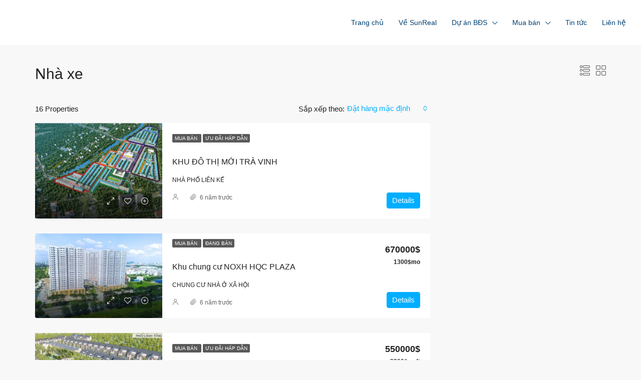

--- FILE ---
content_type: text/css
request_url: https://www.sun-real.vn/wp-content/themes/houzez/css/all-css.css
body_size: 80511
content:
/*!
 * Bootstrap v4.5.0 (https://getbootstrap.com/)
 * Copyright 2011-2020 The Bootstrap Authors
 * Copyright 2011-2020 Twitter, Inc.
 * Licensed under MIT (https://github.com/twbs/bootstrap/blob/master/LICENSE)
 */:root{--blue:#007bff;--indigo:#6610f2;--purple:#6f42c1;--pink:#e83e8c;--red:#dc3545;--orange:#fd7e14;--yellow:#ffc107;--green:#28a745;--teal:#20c997;--cyan:#17a2b8;--white:#fff;--gray:#6c757d;--gray-dark:#343a40;--primary:#007bff;--secondary:#6c757d;--success:#28a745;--info:#17a2b8;--warning:#ffc107;--danger:#dc3545;--light:#f8f9fa;--dark:#343a40;--breakpoint-xs:0;--breakpoint-sm:576px;--breakpoint-md:768px;--breakpoint-lg:992px;--breakpoint-xl:1200px;--font-family-sans-serif:-apple-system,BlinkMacSystemFont,"Segoe UI",Roboto,"Helvetica Neue",Arial,"Noto Sans",sans-serif,"Apple Color Emoji","Segoe UI Emoji","Segoe UI Symbol","Noto Color Emoji";--font-family-monospace:SFMono-Regular,Menlo,Monaco,Consolas,"Liberation Mono","Courier New",monospace}*,::after,::before{box-sizing:border-box}html{font-family:sans-serif;line-height:1.15;-webkit-text-size-adjust:100%;-webkit-tap-highlight-color:transparent}article,aside,figcaption,figure,footer,header,hgroup,main,nav,section{display:block}body{margin:0;font-family:-apple-system,BlinkMacSystemFont,"Segoe UI",Roboto,"Helvetica Neue",Arial,"Noto Sans",sans-serif,"Apple Color Emoji","Segoe UI Emoji","Segoe UI Symbol","Noto Color Emoji";font-size:1rem;font-weight:400;line-height:1.5;color:#212529;text-align:left;background-color:#fff}[tabindex="-1"]:focus:not(:focus-visible){outline:0!important}hr{box-sizing:content-box;height:0;overflow:visible}h1,h2,h3,h4,h5,h6{margin-top:0;margin-bottom:.5rem}p{margin-top:0;margin-bottom:1rem}abbr[data-original-title],abbr[title]{text-decoration:underline;-webkit-text-decoration:underline dotted;text-decoration:underline dotted;cursor:help;border-bottom:0;-webkit-text-decoration-skip-ink:none;text-decoration-skip-ink:none}address{margin-bottom:1rem;font-style:normal;line-height:inherit}dl,ol,ul{margin-top:0;margin-bottom:1rem}ol ol,ol ul,ul ol,ul ul{margin-bottom:0}dt{font-weight:700}dd{margin-bottom:.5rem;margin-left:0}blockquote{margin:0 0 1rem}b,strong{font-weight:bolder}small{font-size:80%}sub,sup{position:relative;font-size:75%;line-height:0;vertical-align:baseline}sub{bottom:-.25em}sup{top:-.5em}a{color:#007bff;text-decoration:none;background-color:transparent}a:hover{color:#0056b3;text-decoration:underline}a:not([href]){color:inherit;text-decoration:none}a:not([href]):hover{color:inherit;text-decoration:none}code,kbd,pre,samp{font-family:SFMono-Regular,Menlo,Monaco,Consolas,"Liberation Mono","Courier New",monospace;font-size:1em}pre{margin-top:0;margin-bottom:1rem;overflow:auto;-ms-overflow-style:scrollbar}figure{margin:0 0 1rem}img{vertical-align:middle;border-style:none}svg{overflow:hidden;vertical-align:middle}table{border-collapse:collapse}caption{padding-top:.75rem;padding-bottom:.75rem;color:#6c757d;text-align:left;caption-side:bottom}th{text-align:inherit}label{display:inline-block;margin-bottom:.5rem}button{border-radius:0}button:focus{outline:1px dotted;outline:5px auto -webkit-focus-ring-color}button,input,optgroup,select,textarea{margin:0;font-family:inherit;font-size:inherit;line-height:inherit}button,input{overflow:visible}button,select{text-transform:none}[role=button]{cursor:pointer}select{word-wrap:normal}[type=button],[type=reset],[type=submit],button{-webkit-appearance:button}[type=button]:not(:disabled),[type=reset]:not(:disabled),[type=submit]:not(:disabled),button:not(:disabled){cursor:pointer}[type=button]::-moz-focus-inner,[type=reset]::-moz-focus-inner,[type=submit]::-moz-focus-inner,button::-moz-focus-inner{padding:0;border-style:none}input[type=checkbox],input[type=radio]{box-sizing:border-box;padding:0}textarea{overflow:auto;resize:vertical}fieldset{min-width:0;padding:0;margin:0;border:0}legend{display:block;width:100%;max-width:100%;padding:0;margin-bottom:.5rem;font-size:1.5rem;line-height:inherit;color:inherit;white-space:normal}progress{vertical-align:baseline}[type=number]::-webkit-inner-spin-button,[type=number]::-webkit-outer-spin-button{height:auto}[type=search]{outline-offset:-2px;-webkit-appearance:none}[type=search]::-webkit-search-decoration{-webkit-appearance:none}::-webkit-file-upload-button{font:inherit;-webkit-appearance:button}output{display:inline-block}summary{display:list-item;cursor:pointer}template{display:none}[hidden]{display:none!important}.h1,.h2,.h3,.h4,.h5,.h6,h1,h2,h3,h4,h5,h6{margin-bottom:.5rem;font-weight:500;line-height:1.2}.h1,h1{font-size:2.5rem}.h2,h2{font-size:2rem}.h3,h3{font-size:1.75rem}.h4,h4{font-size:1.5rem}.h5,h5{font-size:1.25rem}.h6,h6{font-size:1rem}.lead{font-size:1.25rem;font-weight:300}.display-1{font-size:6rem;font-weight:300;line-height:1.2}.display-2{font-size:5.5rem;font-weight:300;line-height:1.2}.display-3{font-size:4.5rem;font-weight:300;line-height:1.2}.display-4{font-size:3.5rem;font-weight:300;line-height:1.2}hr{margin-top:1rem;margin-bottom:1rem;border:0;border-top:1px solid rgba(0,0,0,.1)}.small,small{font-size:80%;font-weight:400}.mark,mark{padding:.2em;background-color:#fcf8e3}.list-unstyled{padding-left:0;list-style:none}.list-inline{padding-left:0;list-style:none}.list-inline-item{display:inline-block}.list-inline-item:not(:last-child){margin-right:.5rem}.initialism{font-size:90%;text-transform:uppercase}.blockquote{margin-bottom:1rem;font-size:1.25rem}.blockquote-footer{display:block;font-size:80%;color:#6c757d}.blockquote-footer::before{content:"\2014\00A0"}.img-fluid{max-width:100%;height:auto}.img-thumbnail{padding:.25rem;background-color:#fff;border:1px solid #dee2e6;border-radius:.25rem;max-width:100%;height:auto}.figure{display:inline-block}.figure-img{margin-bottom:.5rem;line-height:1}.figure-caption{font-size:90%;color:#6c757d}code{font-size:87.5%;color:#e83e8c;word-wrap:break-word}a>code{color:inherit}kbd{padding:.2rem .4rem;font-size:87.5%;color:#fff;background-color:#212529;border-radius:.2rem}kbd kbd{padding:0;font-size:100%;font-weight:700}pre{display:block;font-size:87.5%;color:#212529}pre code{font-size:inherit;color:inherit;word-break:normal}.pre-scrollable{max-height:340px;overflow-y:scroll}.container{width:100%;padding-right:15px;padding-left:15px;margin-right:auto;margin-left:auto}@media (min-width:576px){.container{max-width:540px}}@media (min-width:768px){.container{max-width:720px}}@media (min-width:992px){.container{max-width:960px}}@media (min-width:1200px){.container{max-width:1140px}}.container-fluid,.container-lg,.container-md,.container-sm,.container-xl{width:100%;padding-right:15px;padding-left:15px;margin-right:auto;margin-left:auto}@media (min-width:576px){.container,.container-sm{max-width:540px}}@media (min-width:768px){.container,.container-md,.container-sm{max-width:720px}}@media (min-width:992px){.container,.container-lg,.container-md,.container-sm{max-width:960px}}@media (min-width:1200px){.container,.container-lg,.container-md,.container-sm,.container-xl{max-width:1140px}}.row{display:-ms-flexbox;display:flex;-ms-flex-wrap:wrap;flex-wrap:wrap;margin-right:-15px;margin-left:-15px}.no-gutters{margin-right:0;margin-left:0}.no-gutters>.col,.no-gutters>[class*=col-]{padding-right:0;padding-left:0}.col,.col-1,.col-10,.col-11,.col-12,.col-2,.col-3,.col-4,.col-5,.col-6,.col-7,.col-8,.col-9,.col-auto,.col-lg,.col-lg-1,.col-lg-10,.col-lg-11,.col-lg-12,.col-lg-2,.col-lg-3,.col-lg-4,.col-lg-5,.col-lg-6,.col-lg-7,.col-lg-8,.col-lg-9,.col-lg-auto,.col-md,.col-md-1,.col-md-10,.col-md-11,.col-md-12,.col-md-2,.col-md-3,.col-md-4,.col-md-5,.col-md-6,.col-md-7,.col-md-8,.col-md-9,.col-md-auto,.col-sm,.col-sm-1,.col-sm-10,.col-sm-11,.col-sm-12,.col-sm-2,.col-sm-3,.col-sm-4,.col-sm-5,.col-sm-6,.col-sm-7,.col-sm-8,.col-sm-9,.col-sm-auto,.col-xl,.col-xl-1,.col-xl-10,.col-xl-11,.col-xl-12,.col-xl-2,.col-xl-3,.col-xl-4,.col-xl-5,.col-xl-6,.col-xl-7,.col-xl-8,.col-xl-9,.col-xl-auto{position:relative;width:100%;padding-right:15px;padding-left:15px}.col{-ms-flex-preferred-size:0;flex-basis:0;-ms-flex-positive:1;flex-grow:1;min-width:0;max-width:100%}.row-cols-1>*{-ms-flex:0 0 100%;flex:0 0 100%;max-width:100%}.row-cols-2>*{-ms-flex:0 0 50%;flex:0 0 50%;max-width:50%}.row-cols-3>*{-ms-flex:0 0 33.333333%;flex:0 0 33.333333%;max-width:33.333333%}.row-cols-4>*{-ms-flex:0 0 25%;flex:0 0 25%;max-width:25%}.row-cols-5>*{-ms-flex:0 0 20%;flex:0 0 20%;max-width:20%}.row-cols-6>*{-ms-flex:0 0 16.666667%;flex:0 0 16.666667%;max-width:16.666667%}.col-auto{-ms-flex:0 0 auto;flex:0 0 auto;width:auto;max-width:100%}.col-1{-ms-flex:0 0 8.333333%;flex:0 0 8.333333%;max-width:8.333333%}.col-2{-ms-flex:0 0 16.666667%;flex:0 0 16.666667%;max-width:16.666667%}.col-3{-ms-flex:0 0 25%;flex:0 0 25%;max-width:25%}.col-4{-ms-flex:0 0 33.333333%;flex:0 0 33.333333%;max-width:33.333333%}.col-5{-ms-flex:0 0 41.666667%;flex:0 0 41.666667%;max-width:41.666667%}.col-6{-ms-flex:0 0 50%;flex:0 0 50%;max-width:50%}.col-7{-ms-flex:0 0 58.333333%;flex:0 0 58.333333%;max-width:58.333333%}.col-8{-ms-flex:0 0 66.666667%;flex:0 0 66.666667%;max-width:66.666667%}.col-9{-ms-flex:0 0 75%;flex:0 0 75%;max-width:75%}.col-10{-ms-flex:0 0 83.333333%;flex:0 0 83.333333%;max-width:83.333333%}.col-11{-ms-flex:0 0 91.666667%;flex:0 0 91.666667%;max-width:91.666667%}.col-12{-ms-flex:0 0 100%;flex:0 0 100%;max-width:100%}.order-first{-ms-flex-order:-1;order:-1}.order-last{-ms-flex-order:13;order:13}.order-0{-ms-flex-order:0;order:0}.order-1{-ms-flex-order:1;order:1}.order-2{-ms-flex-order:2;order:2}.order-3{-ms-flex-order:3;order:3}.order-4{-ms-flex-order:4;order:4}.order-5{-ms-flex-order:5;order:5}.order-6{-ms-flex-order:6;order:6}.order-7{-ms-flex-order:7;order:7}.order-8{-ms-flex-order:8;order:8}.order-9{-ms-flex-order:9;order:9}.order-10{-ms-flex-order:10;order:10}.order-11{-ms-flex-order:11;order:11}.order-12{-ms-flex-order:12;order:12}.offset-1{margin-left:8.333333%}.offset-2{margin-left:16.666667%}.offset-3{margin-left:25%}.offset-4{margin-left:33.333333%}.offset-5{margin-left:41.666667%}.offset-6{margin-left:50%}.offset-7{margin-left:58.333333%}.offset-8{margin-left:66.666667%}.offset-9{margin-left:75%}.offset-10{margin-left:83.333333%}.offset-11{margin-left:91.666667%}@media (min-width:576px){.col-sm{-ms-flex-preferred-size:0;flex-basis:0;-ms-flex-positive:1;flex-grow:1;min-width:0;max-width:100%}.row-cols-sm-1>*{-ms-flex:0 0 100%;flex:0 0 100%;max-width:100%}.row-cols-sm-2>*{-ms-flex:0 0 50%;flex:0 0 50%;max-width:50%}.row-cols-sm-3>*{-ms-flex:0 0 33.333333%;flex:0 0 33.333333%;max-width:33.333333%}.row-cols-sm-4>*{-ms-flex:0 0 25%;flex:0 0 25%;max-width:25%}.row-cols-sm-5>*{-ms-flex:0 0 20%;flex:0 0 20%;max-width:20%}.row-cols-sm-6>*{-ms-flex:0 0 16.666667%;flex:0 0 16.666667%;max-width:16.666667%}.col-sm-auto{-ms-flex:0 0 auto;flex:0 0 auto;width:auto;max-width:100%}.col-sm-1{-ms-flex:0 0 8.333333%;flex:0 0 8.333333%;max-width:8.333333%}.col-sm-2{-ms-flex:0 0 16.666667%;flex:0 0 16.666667%;max-width:16.666667%}.col-sm-3{-ms-flex:0 0 25%;flex:0 0 25%;max-width:25%}.col-sm-4{-ms-flex:0 0 33.333333%;flex:0 0 33.333333%;max-width:33.333333%}.col-sm-5{-ms-flex:0 0 41.666667%;flex:0 0 41.666667%;max-width:41.666667%}.col-sm-6{-ms-flex:0 0 50%;flex:0 0 50%;max-width:50%}.col-sm-7{-ms-flex:0 0 58.333333%;flex:0 0 58.333333%;max-width:58.333333%}.col-sm-8{-ms-flex:0 0 66.666667%;flex:0 0 66.666667%;max-width:66.666667%}.col-sm-9{-ms-flex:0 0 75%;flex:0 0 75%;max-width:75%}.col-sm-10{-ms-flex:0 0 83.333333%;flex:0 0 83.333333%;max-width:83.333333%}.col-sm-11{-ms-flex:0 0 91.666667%;flex:0 0 91.666667%;max-width:91.666667%}.col-sm-12{-ms-flex:0 0 100%;flex:0 0 100%;max-width:100%}.order-sm-first{-ms-flex-order:-1;order:-1}.order-sm-last{-ms-flex-order:13;order:13}.order-sm-0{-ms-flex-order:0;order:0}.order-sm-1{-ms-flex-order:1;order:1}.order-sm-2{-ms-flex-order:2;order:2}.order-sm-3{-ms-flex-order:3;order:3}.order-sm-4{-ms-flex-order:4;order:4}.order-sm-5{-ms-flex-order:5;order:5}.order-sm-6{-ms-flex-order:6;order:6}.order-sm-7{-ms-flex-order:7;order:7}.order-sm-8{-ms-flex-order:8;order:8}.order-sm-9{-ms-flex-order:9;order:9}.order-sm-10{-ms-flex-order:10;order:10}.order-sm-11{-ms-flex-order:11;order:11}.order-sm-12{-ms-flex-order:12;order:12}.offset-sm-0{margin-left:0}.offset-sm-1{margin-left:8.333333%}.offset-sm-2{margin-left:16.666667%}.offset-sm-3{margin-left:25%}.offset-sm-4{margin-left:33.333333%}.offset-sm-5{margin-left:41.666667%}.offset-sm-6{margin-left:50%}.offset-sm-7{margin-left:58.333333%}.offset-sm-8{margin-left:66.666667%}.offset-sm-9{margin-left:75%}.offset-sm-10{margin-left:83.333333%}.offset-sm-11{margin-left:91.666667%}}@media (min-width:768px){.col-md{-ms-flex-preferred-size:0;flex-basis:0;-ms-flex-positive:1;flex-grow:1;min-width:0;max-width:100%}.row-cols-md-1>*{-ms-flex:0 0 100%;flex:0 0 100%;max-width:100%}.row-cols-md-2>*{-ms-flex:0 0 50%;flex:0 0 50%;max-width:50%}.row-cols-md-3>*{-ms-flex:0 0 33.333333%;flex:0 0 33.333333%;max-width:33.333333%}.row-cols-md-4>*{-ms-flex:0 0 25%;flex:0 0 25%;max-width:25%}.row-cols-md-5>*{-ms-flex:0 0 20%;flex:0 0 20%;max-width:20%}.row-cols-md-6>*{-ms-flex:0 0 16.666667%;flex:0 0 16.666667%;max-width:16.666667%}.col-md-auto{-ms-flex:0 0 auto;flex:0 0 auto;width:auto;max-width:100%}.col-md-1{-ms-flex:0 0 8.333333%;flex:0 0 8.333333%;max-width:8.333333%}.col-md-2{-ms-flex:0 0 16.666667%;flex:0 0 16.666667%;max-width:16.666667%}.col-md-3{-ms-flex:0 0 25%;flex:0 0 25%;max-width:25%}.col-md-4{-ms-flex:0 0 33.333333%;flex:0 0 33.333333%;max-width:33.333333%}.col-md-5{-ms-flex:0 0 41.666667%;flex:0 0 41.666667%;max-width:41.666667%}.col-md-6{-ms-flex:0 0 50%;flex:0 0 50%;max-width:50%}.col-md-7{-ms-flex:0 0 58.333333%;flex:0 0 58.333333%;max-width:58.333333%}.col-md-8{-ms-flex:0 0 66.666667%;flex:0 0 66.666667%;max-width:66.666667%}.col-md-9{-ms-flex:0 0 75%;flex:0 0 75%;max-width:75%}.col-md-10{-ms-flex:0 0 83.333333%;flex:0 0 83.333333%;max-width:83.333333%}.col-md-11{-ms-flex:0 0 91.666667%;flex:0 0 91.666667%;max-width:91.666667%}.col-md-12{-ms-flex:0 0 100%;flex:0 0 100%;max-width:100%}.order-md-first{-ms-flex-order:-1;order:-1}.order-md-last{-ms-flex-order:13;order:13}.order-md-0{-ms-flex-order:0;order:0}.order-md-1{-ms-flex-order:1;order:1}.order-md-2{-ms-flex-order:2;order:2}.order-md-3{-ms-flex-order:3;order:3}.order-md-4{-ms-flex-order:4;order:4}.order-md-5{-ms-flex-order:5;order:5}.order-md-6{-ms-flex-order:6;order:6}.order-md-7{-ms-flex-order:7;order:7}.order-md-8{-ms-flex-order:8;order:8}.order-md-9{-ms-flex-order:9;order:9}.order-md-10{-ms-flex-order:10;order:10}.order-md-11{-ms-flex-order:11;order:11}.order-md-12{-ms-flex-order:12;order:12}.offset-md-0{margin-left:0}.offset-md-1{margin-left:8.333333%}.offset-md-2{margin-left:16.666667%}.offset-md-3{margin-left:25%}.offset-md-4{margin-left:33.333333%}.offset-md-5{margin-left:41.666667%}.offset-md-6{margin-left:50%}.offset-md-7{margin-left:58.333333%}.offset-md-8{margin-left:66.666667%}.offset-md-9{margin-left:75%}.offset-md-10{margin-left:83.333333%}.offset-md-11{margin-left:91.666667%}}@media (min-width:992px){.col-lg{-ms-flex-preferred-size:0;flex-basis:0;-ms-flex-positive:1;flex-grow:1;min-width:0;max-width:100%}.row-cols-lg-1>*{-ms-flex:0 0 100%;flex:0 0 100%;max-width:100%}.row-cols-lg-2>*{-ms-flex:0 0 50%;flex:0 0 50%;max-width:50%}.row-cols-lg-3>*{-ms-flex:0 0 33.333333%;flex:0 0 33.333333%;max-width:33.333333%}.row-cols-lg-4>*{-ms-flex:0 0 25%;flex:0 0 25%;max-width:25%}.row-cols-lg-5>*{-ms-flex:0 0 20%;flex:0 0 20%;max-width:20%}.row-cols-lg-6>*{-ms-flex:0 0 16.666667%;flex:0 0 16.666667%;max-width:16.666667%}.col-lg-auto{-ms-flex:0 0 auto;flex:0 0 auto;width:auto;max-width:100%}.col-lg-1{-ms-flex:0 0 8.333333%;flex:0 0 8.333333%;max-width:8.333333%}.col-lg-2{-ms-flex:0 0 16.666667%;flex:0 0 16.666667%;max-width:16.666667%}.col-lg-3{-ms-flex:0 0 25%;flex:0 0 25%;max-width:25%}.col-lg-4{-ms-flex:0 0 33.333333%;flex:0 0 33.333333%;max-width:33.333333%}.col-lg-5{-ms-flex:0 0 41.666667%;flex:0 0 41.666667%;max-width:41.666667%}.col-lg-6{-ms-flex:0 0 50%;flex:0 0 50%;max-width:50%}.col-lg-7{-ms-flex:0 0 58.333333%;flex:0 0 58.333333%;max-width:58.333333%}.col-lg-8{-ms-flex:0 0 66.666667%;flex:0 0 66.666667%;max-width:66.666667%}.col-lg-9{-ms-flex:0 0 75%;flex:0 0 75%;max-width:75%}.col-lg-10{-ms-flex:0 0 83.333333%;flex:0 0 83.333333%;max-width:83.333333%}.col-lg-11{-ms-flex:0 0 91.666667%;flex:0 0 91.666667%;max-width:91.666667%}.col-lg-12{-ms-flex:0 0 100%;flex:0 0 100%;max-width:100%}.order-lg-first{-ms-flex-order:-1;order:-1}.order-lg-last{-ms-flex-order:13;order:13}.order-lg-0{-ms-flex-order:0;order:0}.order-lg-1{-ms-flex-order:1;order:1}.order-lg-2{-ms-flex-order:2;order:2}.order-lg-3{-ms-flex-order:3;order:3}.order-lg-4{-ms-flex-order:4;order:4}.order-lg-5{-ms-flex-order:5;order:5}.order-lg-6{-ms-flex-order:6;order:6}.order-lg-7{-ms-flex-order:7;order:7}.order-lg-8{-ms-flex-order:8;order:8}.order-lg-9{-ms-flex-order:9;order:9}.order-lg-10{-ms-flex-order:10;order:10}.order-lg-11{-ms-flex-order:11;order:11}.order-lg-12{-ms-flex-order:12;order:12}.offset-lg-0{margin-left:0}.offset-lg-1{margin-left:8.333333%}.offset-lg-2{margin-left:16.666667%}.offset-lg-3{margin-left:25%}.offset-lg-4{margin-left:33.333333%}.offset-lg-5{margin-left:41.666667%}.offset-lg-6{margin-left:50%}.offset-lg-7{margin-left:58.333333%}.offset-lg-8{margin-left:66.666667%}.offset-lg-9{margin-left:75%}.offset-lg-10{margin-left:83.333333%}.offset-lg-11{margin-left:91.666667%}}@media (min-width:1200px){.col-xl{-ms-flex-preferred-size:0;flex-basis:0;-ms-flex-positive:1;flex-grow:1;min-width:0;max-width:100%}.row-cols-xl-1>*{-ms-flex:0 0 100%;flex:0 0 100%;max-width:100%}.row-cols-xl-2>*{-ms-flex:0 0 50%;flex:0 0 50%;max-width:50%}.row-cols-xl-3>*{-ms-flex:0 0 33.333333%;flex:0 0 33.333333%;max-width:33.333333%}.row-cols-xl-4>*{-ms-flex:0 0 25%;flex:0 0 25%;max-width:25%}.row-cols-xl-5>*{-ms-flex:0 0 20%;flex:0 0 20%;max-width:20%}.row-cols-xl-6>*{-ms-flex:0 0 16.666667%;flex:0 0 16.666667%;max-width:16.666667%}.col-xl-auto{-ms-flex:0 0 auto;flex:0 0 auto;width:auto;max-width:100%}.col-xl-1{-ms-flex:0 0 8.333333%;flex:0 0 8.333333%;max-width:8.333333%}.col-xl-2{-ms-flex:0 0 16.666667%;flex:0 0 16.666667%;max-width:16.666667%}.col-xl-3{-ms-flex:0 0 25%;flex:0 0 25%;max-width:25%}.col-xl-4{-ms-flex:0 0 33.333333%;flex:0 0 33.333333%;max-width:33.333333%}.col-xl-5{-ms-flex:0 0 41.666667%;flex:0 0 41.666667%;max-width:41.666667%}.col-xl-6{-ms-flex:0 0 50%;flex:0 0 50%;max-width:50%}.col-xl-7{-ms-flex:0 0 58.333333%;flex:0 0 58.333333%;max-width:58.333333%}.col-xl-8{-ms-flex:0 0 66.666667%;flex:0 0 66.666667%;max-width:66.666667%}.col-xl-9{-ms-flex:0 0 75%;flex:0 0 75%;max-width:75%}.col-xl-10{-ms-flex:0 0 83.333333%;flex:0 0 83.333333%;max-width:83.333333%}.col-xl-11{-ms-flex:0 0 91.666667%;flex:0 0 91.666667%;max-width:91.666667%}.col-xl-12{-ms-flex:0 0 100%;flex:0 0 100%;max-width:100%}.order-xl-first{-ms-flex-order:-1;order:-1}.order-xl-last{-ms-flex-order:13;order:13}.order-xl-0{-ms-flex-order:0;order:0}.order-xl-1{-ms-flex-order:1;order:1}.order-xl-2{-ms-flex-order:2;order:2}.order-xl-3{-ms-flex-order:3;order:3}.order-xl-4{-ms-flex-order:4;order:4}.order-xl-5{-ms-flex-order:5;order:5}.order-xl-6{-ms-flex-order:6;order:6}.order-xl-7{-ms-flex-order:7;order:7}.order-xl-8{-ms-flex-order:8;order:8}.order-xl-9{-ms-flex-order:9;order:9}.order-xl-10{-ms-flex-order:10;order:10}.order-xl-11{-ms-flex-order:11;order:11}.order-xl-12{-ms-flex-order:12;order:12}.offset-xl-0{margin-left:0}.offset-xl-1{margin-left:8.333333%}.offset-xl-2{margin-left:16.666667%}.offset-xl-3{margin-left:25%}.offset-xl-4{margin-left:33.333333%}.offset-xl-5{margin-left:41.666667%}.offset-xl-6{margin-left:50%}.offset-xl-7{margin-left:58.333333%}.offset-xl-8{margin-left:66.666667%}.offset-xl-9{margin-left:75%}.offset-xl-10{margin-left:83.333333%}.offset-xl-11{margin-left:91.666667%}}.table{width:100%;margin-bottom:1rem;color:#212529}.table td,.table th{padding:.75rem;vertical-align:top;border-top:1px solid #dee2e6}.table thead th{vertical-align:bottom;border-bottom:2px solid #dee2e6}.table tbody+tbody{border-top:2px solid #dee2e6}.table-sm td,.table-sm th{padding:.3rem}.table-bordered{border:1px solid #dee2e6}.table-bordered td,.table-bordered th{border:1px solid #dee2e6}.table-bordered thead td,.table-bordered thead th{border-bottom-width:2px}.table-borderless tbody+tbody,.table-borderless td,.table-borderless th,.table-borderless thead th{border:0}.table-striped tbody tr:nth-of-type(odd){background-color:rgba(0,0,0,.05)}.table-hover tbody tr:hover{color:#212529;background-color:rgba(0,0,0,.075)}.table-primary,.table-primary>td,.table-primary>th{background-color:#b8daff}.table-primary tbody+tbody,.table-primary td,.table-primary th,.table-primary thead th{border-color:#7abaff}.table-hover .table-primary:hover{background-color:#9fcdff}.table-hover .table-primary:hover>td,.table-hover .table-primary:hover>th{background-color:#9fcdff}.table-secondary,.table-secondary>td,.table-secondary>th{background-color:#d6d8db}.table-secondary tbody+tbody,.table-secondary td,.table-secondary th,.table-secondary thead th{border-color:#b3b7bb}.table-hover .table-secondary:hover{background-color:#c8cbcf}.table-hover .table-secondary:hover>td,.table-hover .table-secondary:hover>th{background-color:#c8cbcf}.table-success,.table-success>td,.table-success>th{background-color:#c3e6cb}.table-success tbody+tbody,.table-success td,.table-success th,.table-success thead th{border-color:#8fd19e}.table-hover .table-success:hover{background-color:#b1dfbb}.table-hover .table-success:hover>td,.table-hover .table-success:hover>th{background-color:#b1dfbb}.table-info,.table-info>td,.table-info>th{background-color:#bee5eb}.table-info tbody+tbody,.table-info td,.table-info th,.table-info thead th{border-color:#86cfda}.table-hover .table-info:hover{background-color:#abdde5}.table-hover .table-info:hover>td,.table-hover .table-info:hover>th{background-color:#abdde5}.table-warning,.table-warning>td,.table-warning>th{background-color:#ffeeba}.table-warning tbody+tbody,.table-warning td,.table-warning th,.table-warning thead th{border-color:#ffdf7e}.table-hover .table-warning:hover{background-color:#ffe8a1}.table-hover .table-warning:hover>td,.table-hover .table-warning:hover>th{background-color:#ffe8a1}.table-danger,.table-danger>td,.table-danger>th{background-color:#f5c6cb}.table-danger tbody+tbody,.table-danger td,.table-danger th,.table-danger thead th{border-color:#ed969e}.table-hover .table-danger:hover{background-color:#f1b0b7}.table-hover .table-danger:hover>td,.table-hover .table-danger:hover>th{background-color:#f1b0b7}.table-light,.table-light>td,.table-light>th{background-color:#fdfdfe}.table-light tbody+tbody,.table-light td,.table-light th,.table-light thead th{border-color:#fbfcfc}.table-hover .table-light:hover{background-color:#ececf6}.table-hover .table-light:hover>td,.table-hover .table-light:hover>th{background-color:#ececf6}.table-dark,.table-dark>td,.table-dark>th{background-color:#c6c8ca}.table-dark tbody+tbody,.table-dark td,.table-dark th,.table-dark thead th{border-color:#95999c}.table-hover .table-dark:hover{background-color:#b9bbbe}.table-hover .table-dark:hover>td,.table-hover .table-dark:hover>th{background-color:#b9bbbe}.table-active,.table-active>td,.table-active>th{background-color:rgba(0,0,0,.075)}.table-hover .table-active:hover{background-color:rgba(0,0,0,.075)}.table-hover .table-active:hover>td,.table-hover .table-active:hover>th{background-color:rgba(0,0,0,.075)}.table .thead-dark th{color:#fff;background-color:#343a40;border-color:#454d55}.table .thead-light th{color:#495057;background-color:#e9ecef;border-color:#dee2e6}.table-dark{color:#fff;background-color:#343a40}.table-dark td,.table-dark th,.table-dark thead th{border-color:#454d55}.table-dark.table-bordered{border:0}.table-dark.table-striped tbody tr:nth-of-type(odd){background-color:rgba(255,255,255,.05)}.table-dark.table-hover tbody tr:hover{color:#fff;background-color:rgba(255,255,255,.075)}@media (max-width:575.98px){.table-responsive-sm{display:block;width:100%;overflow-x:auto;-webkit-overflow-scrolling:touch}.table-responsive-sm>.table-bordered{border:0}}@media (max-width:767.98px){.table-responsive-md{display:block;width:100%;overflow-x:auto;-webkit-overflow-scrolling:touch}.table-responsive-md>.table-bordered{border:0}}@media (max-width:991.98px){.table-responsive-lg{display:block;width:100%;overflow-x:auto;-webkit-overflow-scrolling:touch}.table-responsive-lg>.table-bordered{border:0}}@media (max-width:1199.98px){.table-responsive-xl{display:block;width:100%;overflow-x:auto;-webkit-overflow-scrolling:touch}.table-responsive-xl>.table-bordered{border:0}}.table-responsive{display:block;width:100%;overflow-x:auto;-webkit-overflow-scrolling:touch}.table-responsive>.table-bordered{border:0}.form-control{display:block;width:100%;height:calc(1.5em + .75rem + 2px);padding:.375rem .75rem;font-size:1rem;font-weight:400;line-height:1.5;color:#495057;background-color:#fff;background-clip:padding-box;border:1px solid #ced4da;border-radius:.25rem;transition:border-color .15s ease-in-out,box-shadow .15s ease-in-out}@media (prefers-reduced-motion:reduce){.form-control{transition:none}}.form-control::-ms-expand{background-color:transparent;border:0}.form-control:-moz-focusring{color:transparent;text-shadow:0 0 0 #495057}.form-control:focus{color:#495057;background-color:#fff;border-color:#80bdff;outline:0;box-shadow:0 0 0 .2rem rgba(0,123,255,.25)}.form-control::-webkit-input-placeholder{color:#6c757d;opacity:1}.form-control::-moz-placeholder{color:#6c757d;opacity:1}.form-control:-ms-input-placeholder{color:#6c757d;opacity:1}.form-control::-ms-input-placeholder{color:#6c757d;opacity:1}.form-control::placeholder{color:#6c757d;opacity:1}.form-control:disabled,.form-control[readonly]{background-color:#e9ecef;opacity:1}input[type=date].form-control,input[type=datetime-local].form-control,input[type=month].form-control,input[type=time].form-control{-webkit-appearance:none;-moz-appearance:none;appearance:none}select.form-control:focus::-ms-value{color:#495057;background-color:#fff}.form-control-file,.form-control-range{display:block;width:100%}.col-form-label{padding-top:calc(.375rem + 1px);padding-bottom:calc(.375rem + 1px);margin-bottom:0;font-size:inherit;line-height:1.5}.col-form-label-lg{padding-top:calc(.5rem + 1px);padding-bottom:calc(.5rem + 1px);font-size:1.25rem;line-height:1.5}.col-form-label-sm{padding-top:calc(.25rem + 1px);padding-bottom:calc(.25rem + 1px);font-size:.875rem;line-height:1.5}.form-control-plaintext{display:block;width:100%;padding:.375rem 0;margin-bottom:0;font-size:1rem;line-height:1.5;color:#212529;background-color:transparent;border:solid transparent;border-width:1px 0}.form-control-plaintext.form-control-lg,.form-control-plaintext.form-control-sm{padding-right:0;padding-left:0}.form-control-sm{height:calc(1.5em + .5rem + 2px);padding:.25rem .5rem;font-size:.875rem;line-height:1.5;border-radius:.2rem}.form-control-lg{height:calc(1.5em + 1rem + 2px);padding:.5rem 1rem;font-size:1.25rem;line-height:1.5;border-radius:.3rem}select.form-control[multiple],select.form-control[size]{height:auto}textarea.form-control{height:auto}.form-group{margin-bottom:1rem}.form-text{display:block;margin-top:.25rem}.form-row{display:-ms-flexbox;display:flex;-ms-flex-wrap:wrap;flex-wrap:wrap;margin-right:-5px;margin-left:-5px}.form-row>.col,.form-row>[class*=col-]{padding-right:5px;padding-left:5px}.form-check{position:relative;display:block;padding-left:1.25rem}.form-check-input{position:absolute;margin-top:.3rem;margin-left:-1.25rem}.form-check-input:disabled~.form-check-label,.form-check-input[disabled]~.form-check-label{color:#6c757d}.form-check-label{margin-bottom:0}.form-check-inline{display:-ms-inline-flexbox;display:inline-flex;-ms-flex-align:center;align-items:center;padding-left:0;margin-right:.75rem}.form-check-inline .form-check-input{position:static;margin-top:0;margin-right:.3125rem;margin-left:0}.valid-feedback{display:none;width:100%;margin-top:.25rem;font-size:80%;color:#28a745}.valid-tooltip{position:absolute;top:100%;z-index:5;display:none;max-width:100%;padding:.25rem .5rem;margin-top:.1rem;font-size:.875rem;line-height:1.5;color:#fff;background-color:rgba(40,167,69,.9);border-radius:.25rem}.is-valid~.valid-feedback,.is-valid~.valid-tooltip,.was-validated :valid~.valid-feedback,.was-validated :valid~.valid-tooltip{display:block}.form-control.is-valid,.was-validated .form-control:valid{border-color:#28a745;padding-right:calc(1.5em + .75rem);background-image:url("data:image/svg+xml,%3csvg xmlns='http://www.w3.org/2000/svg' width='8' height='8' viewBox='0 0 8 8'%3e%3cpath fill='%2328a745' d='M2.3 6.73L.6 4.53c-.4-1.04.46-1.4 1.1-.8l1.1 1.4 3.4-3.8c.6-.63 1.6-.27 1.2.7l-4 4.6c-.43.5-.8.4-1.1.1z'/%3e%3c/svg%3e");background-repeat:no-repeat;background-position:right calc(.375em + .1875rem) center;background-size:calc(.75em + .375rem) calc(.75em + .375rem)}.form-control.is-valid:focus,.was-validated .form-control:valid:focus{border-color:#28a745;box-shadow:0 0 0 .2rem rgba(40,167,69,.25)}.was-validated textarea.form-control:valid,textarea.form-control.is-valid{padding-right:calc(1.5em + .75rem);background-position:top calc(.375em + .1875rem) right calc(.375em + .1875rem)}.custom-select.is-valid,.was-validated .custom-select:valid{border-color:#28a745;padding-right:calc(.75em + 2.3125rem);background:url("data:image/svg+xml,%3csvg xmlns='http://www.w3.org/2000/svg' width='4' height='5' viewBox='0 0 4 5'%3e%3cpath fill='%23343a40' d='M2 0L0 2h4zm0 5L0 3h4z'/%3e%3c/svg%3e") no-repeat right .75rem center/8px 10px,url("data:image/svg+xml,%3csvg xmlns='http://www.w3.org/2000/svg' width='8' height='8' viewBox='0 0 8 8'%3e%3cpath fill='%2328a745' d='M2.3 6.73L.6 4.53c-.4-1.04.46-1.4 1.1-.8l1.1 1.4 3.4-3.8c.6-.63 1.6-.27 1.2.7l-4 4.6c-.43.5-.8.4-1.1.1z'/%3e%3c/svg%3e") #fff no-repeat center right 1.75rem/calc(.75em + .375rem) calc(.75em + .375rem)}.custom-select.is-valid:focus,.was-validated .custom-select:valid:focus{border-color:#28a745;box-shadow:0 0 0 .2rem rgba(40,167,69,.25)}.form-check-input.is-valid~.form-check-label,.was-validated .form-check-input:valid~.form-check-label{color:#28a745}.form-check-input.is-valid~.valid-feedback,.form-check-input.is-valid~.valid-tooltip,.was-validated .form-check-input:valid~.valid-feedback,.was-validated .form-check-input:valid~.valid-tooltip{display:block}.custom-control-input.is-valid~.custom-control-label,.was-validated .custom-control-input:valid~.custom-control-label{color:#28a745}.custom-control-input.is-valid~.custom-control-label::before,.was-validated .custom-control-input:valid~.custom-control-label::before{border-color:#28a745}.custom-control-input.is-valid:checked~.custom-control-label::before,.was-validated .custom-control-input:valid:checked~.custom-control-label::before{border-color:#34ce57;background-color:#34ce57}.custom-control-input.is-valid:focus~.custom-control-label::before,.was-validated .custom-control-input:valid:focus~.custom-control-label::before{box-shadow:0 0 0 .2rem rgba(40,167,69,.25)}.custom-control-input.is-valid:focus:not(:checked)~.custom-control-label::before,.was-validated .custom-control-input:valid:focus:not(:checked)~.custom-control-label::before{border-color:#28a745}.custom-file-input.is-valid~.custom-file-label,.was-validated .custom-file-input:valid~.custom-file-label{border-color:#28a745}.custom-file-input.is-valid:focus~.custom-file-label,.was-validated .custom-file-input:valid:focus~.custom-file-label{border-color:#28a745;box-shadow:0 0 0 .2rem rgba(40,167,69,.25)}.invalid-feedback{display:none;width:100%;margin-top:.25rem;font-size:80%;color:#dc3545}.invalid-tooltip{position:absolute;top:100%;z-index:5;display:none;max-width:100%;padding:.25rem .5rem;margin-top:.1rem;font-size:.875rem;line-height:1.5;color:#fff;background-color:rgba(220,53,69,.9);border-radius:.25rem}.is-invalid~.invalid-feedback,.is-invalid~.invalid-tooltip,.was-validated :invalid~.invalid-feedback,.was-validated :invalid~.invalid-tooltip{display:block}.form-control.is-invalid,.was-validated .form-control:invalid{border-color:#dc3545;padding-right:calc(1.5em + .75rem);background-image:url("data:image/svg+xml,%3csvg xmlns='http://www.w3.org/2000/svg' width='12' height='12' fill='none' stroke='%23dc3545' viewBox='0 0 12 12'%3e%3ccircle cx='6' cy='6' r='4.5'/%3e%3cpath stroke-linejoin='round' d='M5.8 3.6h.4L6 6.5z'/%3e%3ccircle cx='6' cy='8.2' r='.6' fill='%23dc3545' stroke='none'/%3e%3c/svg%3e");background-repeat:no-repeat;background-position:right calc(.375em + .1875rem) center;background-size:calc(.75em + .375rem) calc(.75em + .375rem)}.form-control.is-invalid:focus,.was-validated .form-control:invalid:focus{border-color:#dc3545;box-shadow:0 0 0 .2rem rgba(220,53,69,.25)}.was-validated textarea.form-control:invalid,textarea.form-control.is-invalid{padding-right:calc(1.5em + .75rem);background-position:top calc(.375em + .1875rem) right calc(.375em + .1875rem)}.custom-select.is-invalid,.was-validated .custom-select:invalid{border-color:#dc3545;padding-right:calc(.75em + 2.3125rem);background:url("data:image/svg+xml,%3csvg xmlns='http://www.w3.org/2000/svg' width='4' height='5' viewBox='0 0 4 5'%3e%3cpath fill='%23343a40' d='M2 0L0 2h4zm0 5L0 3h4z'/%3e%3c/svg%3e") no-repeat right .75rem center/8px 10px,url("data:image/svg+xml,%3csvg xmlns='http://www.w3.org/2000/svg' width='12' height='12' fill='none' stroke='%23dc3545' viewBox='0 0 12 12'%3e%3ccircle cx='6' cy='6' r='4.5'/%3e%3cpath stroke-linejoin='round' d='M5.8 3.6h.4L6 6.5z'/%3e%3ccircle cx='6' cy='8.2' r='.6' fill='%23dc3545' stroke='none'/%3e%3c/svg%3e") #fff no-repeat center right 1.75rem/calc(.75em + .375rem) calc(.75em + .375rem)}.custom-select.is-invalid:focus,.was-validated .custom-select:invalid:focus{border-color:#dc3545;box-shadow:0 0 0 .2rem rgba(220,53,69,.25)}.form-check-input.is-invalid~.form-check-label,.was-validated .form-check-input:invalid~.form-check-label{color:#dc3545}.form-check-input.is-invalid~.invalid-feedback,.form-check-input.is-invalid~.invalid-tooltip,.was-validated .form-check-input:invalid~.invalid-feedback,.was-validated .form-check-input:invalid~.invalid-tooltip{display:block}.custom-control-input.is-invalid~.custom-control-label,.was-validated .custom-control-input:invalid~.custom-control-label{color:#dc3545}.custom-control-input.is-invalid~.custom-control-label::before,.was-validated .custom-control-input:invalid~.custom-control-label::before{border-color:#dc3545}.custom-control-input.is-invalid:checked~.custom-control-label::before,.was-validated .custom-control-input:invalid:checked~.custom-control-label::before{border-color:#e4606d;background-color:#e4606d}.custom-control-input.is-invalid:focus~.custom-control-label::before,.was-validated .custom-control-input:invalid:focus~.custom-control-label::before{box-shadow:0 0 0 .2rem rgba(220,53,69,.25)}.custom-control-input.is-invalid:focus:not(:checked)~.custom-control-label::before,.was-validated .custom-control-input:invalid:focus:not(:checked)~.custom-control-label::before{border-color:#dc3545}.custom-file-input.is-invalid~.custom-file-label,.was-validated .custom-file-input:invalid~.custom-file-label{border-color:#dc3545}.custom-file-input.is-invalid:focus~.custom-file-label,.was-validated .custom-file-input:invalid:focus~.custom-file-label{border-color:#dc3545;box-shadow:0 0 0 .2rem rgba(220,53,69,.25)}.form-inline{display:-ms-flexbox;display:flex;-ms-flex-flow:row wrap;flex-flow:row wrap;-ms-flex-align:center;align-items:center}.form-inline .form-check{width:100%}@media (min-width:576px){.form-inline label{display:-ms-flexbox;display:flex;-ms-flex-align:center;align-items:center;-ms-flex-pack:center;justify-content:center;margin-bottom:0}.form-inline .form-group{display:-ms-flexbox;display:flex;-ms-flex:0 0 auto;flex:0 0 auto;-ms-flex-flow:row wrap;flex-flow:row wrap;-ms-flex-align:center;align-items:center;margin-bottom:0}.form-inline .form-control{display:inline-block;width:auto;vertical-align:middle}.form-inline .form-control-plaintext{display:inline-block}.form-inline .custom-select,.form-inline .input-group{width:auto}.form-inline .form-check{display:-ms-flexbox;display:flex;-ms-flex-align:center;align-items:center;-ms-flex-pack:center;justify-content:center;width:auto;padding-left:0}.form-inline .form-check-input{position:relative;-ms-flex-negative:0;flex-shrink:0;margin-top:0;margin-right:.25rem;margin-left:0}.form-inline .custom-control{-ms-flex-align:center;align-items:center;-ms-flex-pack:center;justify-content:center}.form-inline .custom-control-label{margin-bottom:0}}.btn{display:inline-block;font-weight:400;color:#212529;text-align:center;vertical-align:middle;-webkit-user-select:none;-moz-user-select:none;-ms-user-select:none;user-select:none;background-color:transparent;border:1px solid transparent;padding:.375rem .75rem;font-size:1rem;line-height:1.5;border-radius:.25rem;transition:color .15s ease-in-out,background-color .15s ease-in-out,border-color .15s ease-in-out,box-shadow .15s ease-in-out}@media (prefers-reduced-motion:reduce){.btn{transition:none}}.btn:hover{color:#212529;text-decoration:none}.btn.focus,.btn:focus{outline:0;box-shadow:0 0 0 .2rem rgba(0,123,255,.25)}.btn.disabled,.btn:disabled{opacity:.65}.btn:not(:disabled):not(.disabled){cursor:pointer}a.btn.disabled,fieldset:disabled a.btn{pointer-events:none}.btn-primary{color:#fff;background-color:#007bff;border-color:#007bff}.btn-primary:hover{color:#fff;background-color:#0069d9;border-color:#0062cc}.btn-primary.focus,.btn-primary:focus{color:#fff;background-color:#0069d9;border-color:#0062cc;box-shadow:0 0 0 .2rem rgba(38,143,255,.5)}.btn-primary.disabled,.btn-primary:disabled{color:#fff;background-color:#007bff;border-color:#007bff}.btn-primary:not(:disabled):not(.disabled).active,.btn-primary:not(:disabled):not(.disabled):active,.show>.btn-primary.dropdown-toggle{color:#fff;background-color:#0062cc;border-color:#005cbf}.btn-primary:not(:disabled):not(.disabled).active:focus,.btn-primary:not(:disabled):not(.disabled):active:focus,.show>.btn-primary.dropdown-toggle:focus{box-shadow:0 0 0 .2rem rgba(38,143,255,.5)}.btn-secondary{color:#fff;background-color:#6c757d;border-color:#6c757d}.btn-secondary:hover{color:#fff;background-color:#5a6268;border-color:#545b62}.btn-secondary.focus,.btn-secondary:focus{color:#fff;background-color:#5a6268;border-color:#545b62;box-shadow:0 0 0 .2rem rgba(130,138,145,.5)}.btn-secondary.disabled,.btn-secondary:disabled{color:#fff;background-color:#6c757d;border-color:#6c757d}.btn-secondary:not(:disabled):not(.disabled).active,.btn-secondary:not(:disabled):not(.disabled):active,.show>.btn-secondary.dropdown-toggle{color:#fff;background-color:#545b62;border-color:#4e555b}.btn-secondary:not(:disabled):not(.disabled).active:focus,.btn-secondary:not(:disabled):not(.disabled):active:focus,.show>.btn-secondary.dropdown-toggle:focus{box-shadow:0 0 0 .2rem rgba(130,138,145,.5)}.btn-success{color:#fff;background-color:#28a745;border-color:#28a745}.btn-success:hover{color:#fff;background-color:#218838;border-color:#1e7e34}.btn-success.focus,.btn-success:focus{color:#fff;background-color:#218838;border-color:#1e7e34;box-shadow:0 0 0 .2rem rgba(72,180,97,.5)}.btn-success.disabled,.btn-success:disabled{color:#fff;background-color:#28a745;border-color:#28a745}.btn-success:not(:disabled):not(.disabled).active,.btn-success:not(:disabled):not(.disabled):active,.show>.btn-success.dropdown-toggle{color:#fff;background-color:#1e7e34;border-color:#1c7430}.btn-success:not(:disabled):not(.disabled).active:focus,.btn-success:not(:disabled):not(.disabled):active:focus,.show>.btn-success.dropdown-toggle:focus{box-shadow:0 0 0 .2rem rgba(72,180,97,.5)}.btn-info{color:#fff;background-color:#17a2b8;border-color:#17a2b8}.btn-info:hover{color:#fff;background-color:#138496;border-color:#117a8b}.btn-info.focus,.btn-info:focus{color:#fff;background-color:#138496;border-color:#117a8b;box-shadow:0 0 0 .2rem rgba(58,176,195,.5)}.btn-info.disabled,.btn-info:disabled{color:#fff;background-color:#17a2b8;border-color:#17a2b8}.btn-info:not(:disabled):not(.disabled).active,.btn-info:not(:disabled):not(.disabled):active,.show>.btn-info.dropdown-toggle{color:#fff;background-color:#117a8b;border-color:#10707f}.btn-info:not(:disabled):not(.disabled).active:focus,.btn-info:not(:disabled):not(.disabled):active:focus,.show>.btn-info.dropdown-toggle:focus{box-shadow:0 0 0 .2rem rgba(58,176,195,.5)}.btn-warning{color:#212529;background-color:#ffc107;border-color:#ffc107}.btn-warning:hover{color:#212529;background-color:#e0a800;border-color:#d39e00}.btn-warning.focus,.btn-warning:focus{color:#212529;background-color:#e0a800;border-color:#d39e00;box-shadow:0 0 0 .2rem rgba(222,170,12,.5)}.btn-warning.disabled,.btn-warning:disabled{color:#212529;background-color:#ffc107;border-color:#ffc107}.btn-warning:not(:disabled):not(.disabled).active,.btn-warning:not(:disabled):not(.disabled):active,.show>.btn-warning.dropdown-toggle{color:#212529;background-color:#d39e00;border-color:#c69500}.btn-warning:not(:disabled):not(.disabled).active:focus,.btn-warning:not(:disabled):not(.disabled):active:focus,.show>.btn-warning.dropdown-toggle:focus{box-shadow:0 0 0 .2rem rgba(222,170,12,.5)}.btn-danger{color:#fff;background-color:#dc3545;border-color:#dc3545}.btn-danger:hover{color:#fff;background-color:#c82333;border-color:#bd2130}.btn-danger.focus,.btn-danger:focus{color:#fff;background-color:#c82333;border-color:#bd2130;box-shadow:0 0 0 .2rem rgba(225,83,97,.5)}.btn-danger.disabled,.btn-danger:disabled{color:#fff;background-color:#dc3545;border-color:#dc3545}.btn-danger:not(:disabled):not(.disabled).active,.btn-danger:not(:disabled):not(.disabled):active,.show>.btn-danger.dropdown-toggle{color:#fff;background-color:#bd2130;border-color:#b21f2d}.btn-danger:not(:disabled):not(.disabled).active:focus,.btn-danger:not(:disabled):not(.disabled):active:focus,.show>.btn-danger.dropdown-toggle:focus{box-shadow:0 0 0 .2rem rgba(225,83,97,.5)}.btn-light{color:#212529;background-color:#f8f9fa;border-color:#f8f9fa}.btn-light:hover{color:#212529;background-color:#e2e6ea;border-color:#dae0e5}.btn-light.focus,.btn-light:focus{color:#212529;background-color:#e2e6ea;border-color:#dae0e5;box-shadow:0 0 0 .2rem rgba(216,217,219,.5)}.btn-light.disabled,.btn-light:disabled{color:#212529;background-color:#f8f9fa;border-color:#f8f9fa}.btn-light:not(:disabled):not(.disabled).active,.btn-light:not(:disabled):not(.disabled):active,.show>.btn-light.dropdown-toggle{color:#212529;background-color:#dae0e5;border-color:#d3d9df}.btn-light:not(:disabled):not(.disabled).active:focus,.btn-light:not(:disabled):not(.disabled):active:focus,.show>.btn-light.dropdown-toggle:focus{box-shadow:0 0 0 .2rem rgba(216,217,219,.5)}.btn-dark{color:#fff;background-color:#343a40;border-color:#343a40}.btn-dark:hover{color:#fff;background-color:#23272b;border-color:#1d2124}.btn-dark.focus,.btn-dark:focus{color:#fff;background-color:#23272b;border-color:#1d2124;box-shadow:0 0 0 .2rem rgba(82,88,93,.5)}.btn-dark.disabled,.btn-dark:disabled{color:#fff;background-color:#343a40;border-color:#343a40}.btn-dark:not(:disabled):not(.disabled).active,.btn-dark:not(:disabled):not(.disabled):active,.show>.btn-dark.dropdown-toggle{color:#fff;background-color:#1d2124;border-color:#171a1d}.btn-dark:not(:disabled):not(.disabled).active:focus,.btn-dark:not(:disabled):not(.disabled):active:focus,.show>.btn-dark.dropdown-toggle:focus{box-shadow:0 0 0 .2rem rgba(82,88,93,.5)}.btn-outline-primary{color:#007bff;border-color:#007bff}.btn-outline-primary:hover{color:#fff;background-color:#007bff;border-color:#007bff}.btn-outline-primary.focus,.btn-outline-primary:focus{box-shadow:0 0 0 .2rem rgba(0,123,255,.5)}.btn-outline-primary.disabled,.btn-outline-primary:disabled{color:#007bff;background-color:transparent}.btn-outline-primary:not(:disabled):not(.disabled).active,.btn-outline-primary:not(:disabled):not(.disabled):active,.show>.btn-outline-primary.dropdown-toggle{color:#fff;background-color:#007bff;border-color:#007bff}.btn-outline-primary:not(:disabled):not(.disabled).active:focus,.btn-outline-primary:not(:disabled):not(.disabled):active:focus,.show>.btn-outline-primary.dropdown-toggle:focus{box-shadow:0 0 0 .2rem rgba(0,123,255,.5)}.btn-outline-secondary{color:#6c757d;border-color:#6c757d}.btn-outline-secondary:hover{color:#fff;background-color:#6c757d;border-color:#6c757d}.btn-outline-secondary.focus,.btn-outline-secondary:focus{box-shadow:0 0 0 .2rem rgba(108,117,125,.5)}.btn-outline-secondary.disabled,.btn-outline-secondary:disabled{color:#6c757d;background-color:transparent}.btn-outline-secondary:not(:disabled):not(.disabled).active,.btn-outline-secondary:not(:disabled):not(.disabled):active,.show>.btn-outline-secondary.dropdown-toggle{color:#fff;background-color:#6c757d;border-color:#6c757d}.btn-outline-secondary:not(:disabled):not(.disabled).active:focus,.btn-outline-secondary:not(:disabled):not(.disabled):active:focus,.show>.btn-outline-secondary.dropdown-toggle:focus{box-shadow:0 0 0 .2rem rgba(108,117,125,.5)}.btn-outline-success{color:#28a745;border-color:#28a745}.btn-outline-success:hover{color:#fff;background-color:#28a745;border-color:#28a745}.btn-outline-success.focus,.btn-outline-success:focus{box-shadow:0 0 0 .2rem rgba(40,167,69,.5)}.btn-outline-success.disabled,.btn-outline-success:disabled{color:#28a745;background-color:transparent}.btn-outline-success:not(:disabled):not(.disabled).active,.btn-outline-success:not(:disabled):not(.disabled):active,.show>.btn-outline-success.dropdown-toggle{color:#fff;background-color:#28a745;border-color:#28a745}.btn-outline-success:not(:disabled):not(.disabled).active:focus,.btn-outline-success:not(:disabled):not(.disabled):active:focus,.show>.btn-outline-success.dropdown-toggle:focus{box-shadow:0 0 0 .2rem rgba(40,167,69,.5)}.btn-outline-info{color:#17a2b8;border-color:#17a2b8}.btn-outline-info:hover{color:#fff;background-color:#17a2b8;border-color:#17a2b8}.btn-outline-info.focus,.btn-outline-info:focus{box-shadow:0 0 0 .2rem rgba(23,162,184,.5)}.btn-outline-info.disabled,.btn-outline-info:disabled{color:#17a2b8;background-color:transparent}.btn-outline-info:not(:disabled):not(.disabled).active,.btn-outline-info:not(:disabled):not(.disabled):active,.show>.btn-outline-info.dropdown-toggle{color:#fff;background-color:#17a2b8;border-color:#17a2b8}.btn-outline-info:not(:disabled):not(.disabled).active:focus,.btn-outline-info:not(:disabled):not(.disabled):active:focus,.show>.btn-outline-info.dropdown-toggle:focus{box-shadow:0 0 0 .2rem rgba(23,162,184,.5)}.btn-outline-warning{color:#ffc107;border-color:#ffc107}.btn-outline-warning:hover{color:#212529;background-color:#ffc107;border-color:#ffc107}.btn-outline-warning.focus,.btn-outline-warning:focus{box-shadow:0 0 0 .2rem rgba(255,193,7,.5)}.btn-outline-warning.disabled,.btn-outline-warning:disabled{color:#ffc107;background-color:transparent}.btn-outline-warning:not(:disabled):not(.disabled).active,.btn-outline-warning:not(:disabled):not(.disabled):active,.show>.btn-outline-warning.dropdown-toggle{color:#212529;background-color:#ffc107;border-color:#ffc107}.btn-outline-warning:not(:disabled):not(.disabled).active:focus,.btn-outline-warning:not(:disabled):not(.disabled):active:focus,.show>.btn-outline-warning.dropdown-toggle:focus{box-shadow:0 0 0 .2rem rgba(255,193,7,.5)}.btn-outline-danger{color:#dc3545;border-color:#dc3545}.btn-outline-danger:hover{color:#fff;background-color:#dc3545;border-color:#dc3545}.btn-outline-danger.focus,.btn-outline-danger:focus{box-shadow:0 0 0 .2rem rgba(220,53,69,.5)}.btn-outline-danger.disabled,.btn-outline-danger:disabled{color:#dc3545;background-color:transparent}.btn-outline-danger:not(:disabled):not(.disabled).active,.btn-outline-danger:not(:disabled):not(.disabled):active,.show>.btn-outline-danger.dropdown-toggle{color:#fff;background-color:#dc3545;border-color:#dc3545}.btn-outline-danger:not(:disabled):not(.disabled).active:focus,.btn-outline-danger:not(:disabled):not(.disabled):active:focus,.show>.btn-outline-danger.dropdown-toggle:focus{box-shadow:0 0 0 .2rem rgba(220,53,69,.5)}.btn-outline-light{color:#f8f9fa;border-color:#f8f9fa}.btn-outline-light:hover{color:#212529;background-color:#f8f9fa;border-color:#f8f9fa}.btn-outline-light.focus,.btn-outline-light:focus{box-shadow:0 0 0 .2rem rgba(248,249,250,.5)}.btn-outline-light.disabled,.btn-outline-light:disabled{color:#f8f9fa;background-color:transparent}.btn-outline-light:not(:disabled):not(.disabled).active,.btn-outline-light:not(:disabled):not(.disabled):active,.show>.btn-outline-light.dropdown-toggle{color:#212529;background-color:#f8f9fa;border-color:#f8f9fa}.btn-outline-light:not(:disabled):not(.disabled).active:focus,.btn-outline-light:not(:disabled):not(.disabled):active:focus,.show>.btn-outline-light.dropdown-toggle:focus{box-shadow:0 0 0 .2rem rgba(248,249,250,.5)}.btn-outline-dark{color:#343a40;border-color:#343a40}.btn-outline-dark:hover{color:#fff;background-color:#343a40;border-color:#343a40}.btn-outline-dark.focus,.btn-outline-dark:focus{box-shadow:0 0 0 .2rem rgba(52,58,64,.5)}.btn-outline-dark.disabled,.btn-outline-dark:disabled{color:#343a40;background-color:transparent}.btn-outline-dark:not(:disabled):not(.disabled).active,.btn-outline-dark:not(:disabled):not(.disabled):active,.show>.btn-outline-dark.dropdown-toggle{color:#fff;background-color:#343a40;border-color:#343a40}.btn-outline-dark:not(:disabled):not(.disabled).active:focus,.btn-outline-dark:not(:disabled):not(.disabled):active:focus,.show>.btn-outline-dark.dropdown-toggle:focus{box-shadow:0 0 0 .2rem rgba(52,58,64,.5)}.btn-link{font-weight:400;color:#007bff;text-decoration:none}.btn-link:hover{color:#0056b3;text-decoration:underline}.btn-link.focus,.btn-link:focus{text-decoration:underline}.btn-link.disabled,.btn-link:disabled{color:#6c757d;pointer-events:none}.btn-group-lg>.btn,.btn-lg{padding:.5rem 1rem;font-size:1.25rem;line-height:1.5;border-radius:.3rem}.btn-group-sm>.btn,.btn-sm{padding:.25rem .5rem;font-size:.875rem;line-height:1.5;border-radius:.2rem}.btn-block{display:block;width:100%}.btn-block+.btn-block{margin-top:.5rem}input[type=button].btn-block,input[type=reset].btn-block,input[type=submit].btn-block{width:100%}.fade{transition:opacity .15s linear}@media (prefers-reduced-motion:reduce){.fade{transition:none}}.fade:not(.show){opacity:0}.collapse:not(.show){display:none}.collapsing{position:relative;height:0;overflow:hidden;transition:height .35s ease}@media (prefers-reduced-motion:reduce){.collapsing{transition:none}}.dropdown,.dropleft,.dropright,.dropup{position:relative}.dropdown-toggle{white-space:nowrap}.dropdown-toggle::after{display:inline-block;margin-left:.255em;vertical-align:.255em;content:"";border-top:.3em solid;border-right:.3em solid transparent;border-bottom:0;border-left:.3em solid transparent}.dropdown-toggle:empty::after{margin-left:0}.dropdown-menu{position:absolute;top:100%;left:0;z-index:1000;display:none;float:left;min-width:10rem;padding:.5rem 0;margin:.125rem 0 0;font-size:1rem;color:#212529;text-align:left;list-style:none;background-color:#fff;background-clip:padding-box;border:1px solid rgba(0,0,0,.15);border-radius:.25rem}.dropdown-menu-left{right:auto;left:0}.dropdown-menu-right{right:0;left:auto}@media (min-width:576px){.dropdown-menu-sm-left{right:auto;left:0}.dropdown-menu-sm-right{right:0;left:auto}}@media (min-width:768px){.dropdown-menu-md-left{right:auto;left:0}.dropdown-menu-md-right{right:0;left:auto}}@media (min-width:992px){.dropdown-menu-lg-left{right:auto;left:0}.dropdown-menu-lg-right{right:0;left:auto}}@media (min-width:1200px){.dropdown-menu-xl-left{right:auto;left:0}.dropdown-menu-xl-right{right:0;left:auto}}.dropup .dropdown-menu{top:auto;bottom:100%;margin-top:0;margin-bottom:.125rem}.dropup .dropdown-toggle::after{display:inline-block;margin-left:.255em;vertical-align:.255em;content:"";border-top:0;border-right:.3em solid transparent;border-bottom:.3em solid;border-left:.3em solid transparent}.dropup .dropdown-toggle:empty::after{margin-left:0}.dropright .dropdown-menu{top:0;right:auto;left:100%;margin-top:0;margin-left:.125rem}.dropright .dropdown-toggle::after{display:inline-block;margin-left:.255em;vertical-align:.255em;content:"";border-top:.3em solid transparent;border-right:0;border-bottom:.3em solid transparent;border-left:.3em solid}.dropright .dropdown-toggle:empty::after{margin-left:0}.dropright .dropdown-toggle::after{vertical-align:0}.dropleft .dropdown-menu{top:0;right:100%;left:auto;margin-top:0;margin-right:.125rem}.dropleft .dropdown-toggle::after{display:inline-block;margin-left:.255em;vertical-align:.255em;content:""}.dropleft .dropdown-toggle::after{display:none}.dropleft .dropdown-toggle::before{display:inline-block;margin-right:.255em;vertical-align:.255em;content:"";border-top:.3em solid transparent;border-right:.3em solid;border-bottom:.3em solid transparent}.dropleft .dropdown-toggle:empty::after{margin-left:0}.dropleft .dropdown-toggle::before{vertical-align:0}.dropdown-menu[x-placement^=bottom],.dropdown-menu[x-placement^=left],.dropdown-menu[x-placement^=right],.dropdown-menu[x-placement^=top]{right:auto;bottom:auto}.dropdown-divider{height:0;margin:.5rem 0;overflow:hidden;border-top:1px solid #e9ecef}.dropdown-item{display:block;width:100%;padding:.25rem 1.5rem;clear:both;font-weight:400;color:#212529;text-align:inherit;white-space:nowrap;background-color:transparent;border:0}.dropdown-item:focus,.dropdown-item:hover{color:#16181b;text-decoration:none;background-color:#f8f9fa}.dropdown-item.active,.dropdown-item:active{color:#fff;text-decoration:none;background-color:#007bff}.dropdown-item.disabled,.dropdown-item:disabled{color:#6c757d;pointer-events:none;background-color:transparent}.dropdown-menu.show{display:block}.dropdown-header{display:block;padding:.5rem 1.5rem;margin-bottom:0;font-size:.875rem;color:#6c757d;white-space:nowrap}.dropdown-item-text{display:block;padding:.25rem 1.5rem;color:#212529}.btn-group,.btn-group-vertical{position:relative;display:-ms-inline-flexbox;display:inline-flex;vertical-align:middle}.btn-group-vertical>.btn,.btn-group>.btn{position:relative;-ms-flex:1 1 auto;flex:1 1 auto}.btn-group-vertical>.btn:hover,.btn-group>.btn:hover{z-index:1}.btn-group-vertical>.btn.active,.btn-group-vertical>.btn:active,.btn-group-vertical>.btn:focus,.btn-group>.btn.active,.btn-group>.btn:active,.btn-group>.btn:focus{z-index:1}.btn-toolbar{display:-ms-flexbox;display:flex;-ms-flex-wrap:wrap;flex-wrap:wrap;-ms-flex-pack:start;justify-content:flex-start}.btn-toolbar .input-group{width:auto}.btn-group>.btn-group:not(:first-child),.btn-group>.btn:not(:first-child){margin-left:-1px}.btn-group>.btn-group:not(:last-child)>.btn,.btn-group>.btn:not(:last-child):not(.dropdown-toggle){border-top-right-radius:0;border-bottom-right-radius:0}.btn-group>.btn-group:not(:first-child)>.btn,.btn-group>.btn:not(:first-child){border-top-left-radius:0;border-bottom-left-radius:0}.dropdown-toggle-split{padding-right:.5625rem;padding-left:.5625rem}.dropdown-toggle-split::after,.dropright .dropdown-toggle-split::after,.dropup .dropdown-toggle-split::after{margin-left:0}.dropleft .dropdown-toggle-split::before{margin-right:0}.btn-group-sm>.btn+.dropdown-toggle-split,.btn-sm+.dropdown-toggle-split{padding-right:.375rem;padding-left:.375rem}.btn-group-lg>.btn+.dropdown-toggle-split,.btn-lg+.dropdown-toggle-split{padding-right:.75rem;padding-left:.75rem}.btn-group-vertical{-ms-flex-direction:column;flex-direction:column;-ms-flex-align:start;align-items:flex-start;-ms-flex-pack:center;justify-content:center}.btn-group-vertical>.btn,.btn-group-vertical>.btn-group{width:100%}.btn-group-vertical>.btn-group:not(:first-child),.btn-group-vertical>.btn:not(:first-child){margin-top:-1px}.btn-group-vertical>.btn-group:not(:last-child)>.btn,.btn-group-vertical>.btn:not(:last-child):not(.dropdown-toggle){border-bottom-right-radius:0;border-bottom-left-radius:0}.btn-group-vertical>.btn-group:not(:first-child)>.btn,.btn-group-vertical>.btn:not(:first-child){border-top-left-radius:0;border-top-right-radius:0}.btn-group-toggle>.btn,.btn-group-toggle>.btn-group>.btn{margin-bottom:0}.btn-group-toggle>.btn input[type=checkbox],.btn-group-toggle>.btn input[type=radio],.btn-group-toggle>.btn-group>.btn input[type=checkbox],.btn-group-toggle>.btn-group>.btn input[type=radio]{position:absolute;clip:rect(0,0,0,0);pointer-events:none}.input-group{position:relative;display:-ms-flexbox;display:flex;-ms-flex-wrap:wrap;flex-wrap:wrap;-ms-flex-align:stretch;align-items:stretch;width:100%}.input-group>.custom-file,.input-group>.custom-select,.input-group>.form-control,.input-group>.form-control-plaintext{position:relative;-ms-flex:1 1 auto;flex:1 1 auto;width:1%;min-width:0;margin-bottom:0}.input-group>.custom-file+.custom-file,.input-group>.custom-file+.custom-select,.input-group>.custom-file+.form-control,.input-group>.custom-select+.custom-file,.input-group>.custom-select+.custom-select,.input-group>.custom-select+.form-control,.input-group>.form-control+.custom-file,.input-group>.form-control+.custom-select,.input-group>.form-control+.form-control,.input-group>.form-control-plaintext+.custom-file,.input-group>.form-control-plaintext+.custom-select,.input-group>.form-control-plaintext+.form-control{margin-left:-1px}.input-group>.custom-file .custom-file-input:focus~.custom-file-label,.input-group>.custom-select:focus,.input-group>.form-control:focus{z-index:3}.input-group>.custom-file .custom-file-input:focus{z-index:4}.input-group>.custom-select:not(:last-child),.input-group>.form-control:not(:last-child){border-top-right-radius:0;border-bottom-right-radius:0}.input-group>.custom-select:not(:first-child),.input-group>.form-control:not(:first-child){border-top-left-radius:0;border-bottom-left-radius:0}.input-group>.custom-file{display:-ms-flexbox;display:flex;-ms-flex-align:center;align-items:center}.input-group>.custom-file:not(:last-child) .custom-file-label,.input-group>.custom-file:not(:last-child) .custom-file-label::after{border-top-right-radius:0;border-bottom-right-radius:0}.input-group>.custom-file:not(:first-child) .custom-file-label{border-top-left-radius:0;border-bottom-left-radius:0}.input-group-append,.input-group-prepend{display:-ms-flexbox;display:flex}.input-group-append .btn,.input-group-prepend .btn{position:relative;z-index:2}.input-group-append .btn:focus,.input-group-prepend .btn:focus{z-index:3}.input-group-append .btn+.btn,.input-group-append .btn+.input-group-text,.input-group-append .input-group-text+.btn,.input-group-append .input-group-text+.input-group-text,.input-group-prepend .btn+.btn,.input-group-prepend .btn+.input-group-text,.input-group-prepend .input-group-text+.btn,.input-group-prepend .input-group-text+.input-group-text{margin-left:-1px}.input-group-prepend{margin-right:-1px}.input-group-append{margin-left:-1px}.input-group-text{display:-ms-flexbox;display:flex;-ms-flex-align:center;align-items:center;padding:.375rem .75rem;margin-bottom:0;font-size:1rem;font-weight:400;line-height:1.5;color:#495057;text-align:center;white-space:nowrap;background-color:#e9ecef;border:1px solid #ced4da;border-radius:.25rem}.input-group-text input[type=checkbox],.input-group-text input[type=radio]{margin-top:0}.input-group-lg>.custom-select,.input-group-lg>.form-control:not(textarea){height:calc(1.5em + 1rem + 2px)}.input-group-lg>.custom-select,.input-group-lg>.form-control,.input-group-lg>.input-group-append>.btn,.input-group-lg>.input-group-append>.input-group-text,.input-group-lg>.input-group-prepend>.btn,.input-group-lg>.input-group-prepend>.input-group-text{padding:.5rem 1rem;font-size:1.25rem;line-height:1.5;border-radius:.3rem}.input-group-sm>.custom-select,.input-group-sm>.form-control:not(textarea){height:calc(1.5em + .5rem + 2px)}.input-group-sm>.custom-select,.input-group-sm>.form-control,.input-group-sm>.input-group-append>.btn,.input-group-sm>.input-group-append>.input-group-text,.input-group-sm>.input-group-prepend>.btn,.input-group-sm>.input-group-prepend>.input-group-text{padding:.25rem .5rem;font-size:.875rem;line-height:1.5;border-radius:.2rem}.input-group-lg>.custom-select,.input-group-sm>.custom-select{padding-right:1.75rem}.input-group>.input-group-append:last-child>.btn:not(:last-child):not(.dropdown-toggle),.input-group>.input-group-append:last-child>.input-group-text:not(:last-child),.input-group>.input-group-append:not(:last-child)>.btn,.input-group>.input-group-append:not(:last-child)>.input-group-text,.input-group>.input-group-prepend>.btn,.input-group>.input-group-prepend>.input-group-text{border-top-right-radius:0;border-bottom-right-radius:0}.input-group>.input-group-append>.btn,.input-group>.input-group-append>.input-group-text,.input-group>.input-group-prepend:first-child>.btn:not(:first-child),.input-group>.input-group-prepend:first-child>.input-group-text:not(:first-child),.input-group>.input-group-prepend:not(:first-child)>.btn,.input-group>.input-group-prepend:not(:first-child)>.input-group-text{border-top-left-radius:0;border-bottom-left-radius:0}.custom-control{position:relative;display:block;min-height:1.5rem;padding-left:1.5rem}.custom-control-inline{display:-ms-inline-flexbox;display:inline-flex;margin-right:1rem}.custom-control-input{position:absolute;left:0;z-index:-1;width:1rem;height:1.25rem;opacity:0}.custom-control-input:checked~.custom-control-label::before{color:#fff;border-color:#007bff;background-color:#007bff}.custom-control-input:focus~.custom-control-label::before{box-shadow:0 0 0 .2rem rgba(0,123,255,.25)}.custom-control-input:focus:not(:checked)~.custom-control-label::before{border-color:#80bdff}.custom-control-input:not(:disabled):active~.custom-control-label::before{color:#fff;background-color:#b3d7ff;border-color:#b3d7ff}.custom-control-input:disabled~.custom-control-label,.custom-control-input[disabled]~.custom-control-label{color:#6c757d}.custom-control-input:disabled~.custom-control-label::before,.custom-control-input[disabled]~.custom-control-label::before{background-color:#e9ecef}.custom-control-label{position:relative;margin-bottom:0;vertical-align:top}.custom-control-label::before{position:absolute;top:.25rem;left:-1.5rem;display:block;width:1rem;height:1rem;pointer-events:none;content:"";background-color:#fff;border:#adb5bd solid 1px}.custom-control-label::after{position:absolute;top:.25rem;left:-1.5rem;display:block;width:1rem;height:1rem;content:"";background:no-repeat 50%/50% 50%}.custom-checkbox .custom-control-label::before{border-radius:.25rem}.custom-checkbox .custom-control-input:checked~.custom-control-label::after{background-image:url("data:image/svg+xml,%3csvg xmlns='http://www.w3.org/2000/svg' width='8' height='8' viewBox='0 0 8 8'%3e%3cpath fill='%23fff' d='M6.564.75l-3.59 3.612-1.538-1.55L0 4.26l2.974 2.99L8 2.193z'/%3e%3c/svg%3e")}.custom-checkbox .custom-control-input:indeterminate~.custom-control-label::before{border-color:#007bff;background-color:#007bff}.custom-checkbox .custom-control-input:indeterminate~.custom-control-label::after{background-image:url("data:image/svg+xml,%3csvg xmlns='http://www.w3.org/2000/svg' width='4' height='4' viewBox='0 0 4 4'%3e%3cpath stroke='%23fff' d='M0 2h4'/%3e%3c/svg%3e")}.custom-checkbox .custom-control-input:disabled:checked~.custom-control-label::before{background-color:rgba(0,123,255,.5)}.custom-checkbox .custom-control-input:disabled:indeterminate~.custom-control-label::before{background-color:rgba(0,123,255,.5)}.custom-radio .custom-control-label::before{border-radius:50%}.custom-radio .custom-control-input:checked~.custom-control-label::after{background-image:url("data:image/svg+xml,%3csvg xmlns='http://www.w3.org/2000/svg' width='12' height='12' viewBox='-4 -4 8 8'%3e%3ccircle r='3' fill='%23fff'/%3e%3c/svg%3e")}.custom-radio .custom-control-input:disabled:checked~.custom-control-label::before{background-color:rgba(0,123,255,.5)}.custom-switch{padding-left:2.25rem}.custom-switch .custom-control-label::before{left:-2.25rem;width:1.75rem;pointer-events:all;border-radius:.5rem}.custom-switch .custom-control-label::after{top:calc(.25rem + 2px);left:calc(-2.25rem + 2px);width:calc(1rem - 4px);height:calc(1rem - 4px);background-color:#adb5bd;border-radius:.5rem;transition:background-color .15s ease-in-out,border-color .15s ease-in-out,box-shadow .15s ease-in-out,-webkit-transform .15s ease-in-out;transition:transform .15s ease-in-out,background-color .15s ease-in-out,border-color .15s ease-in-out,box-shadow .15s ease-in-out;transition:transform .15s ease-in-out,background-color .15s ease-in-out,border-color .15s ease-in-out,box-shadow .15s ease-in-out,-webkit-transform .15s ease-in-out}@media (prefers-reduced-motion:reduce){.custom-switch .custom-control-label::after{transition:none}}.custom-switch .custom-control-input:checked~.custom-control-label::after{background-color:#fff;-webkit-transform:translateX(.75rem);transform:translateX(.75rem)}.custom-switch .custom-control-input:disabled:checked~.custom-control-label::before{background-color:rgba(0,123,255,.5)}.custom-select{display:inline-block;width:100%;height:calc(1.5em + .75rem + 2px);padding:.375rem 1.75rem .375rem .75rem;font-size:1rem;font-weight:400;line-height:1.5;color:#495057;vertical-align:middle;background:#fff url("data:image/svg+xml,%3csvg xmlns='http://www.w3.org/2000/svg' width='4' height='5' viewBox='0 0 4 5'%3e%3cpath fill='%23343a40' d='M2 0L0 2h4zm0 5L0 3h4z'/%3e%3c/svg%3e") no-repeat right .75rem center/8px 10px;border:1px solid #ced4da;border-radius:.25rem;-webkit-appearance:none;-moz-appearance:none;appearance:none}.custom-select:focus{border-color:#80bdff;outline:0;box-shadow:0 0 0 .2rem rgba(0,123,255,.25)}.custom-select:focus::-ms-value{color:#495057;background-color:#fff}.custom-select[multiple],.custom-select[size]:not([size="1"]){height:auto;padding-right:.75rem;background-image:none}.custom-select:disabled{color:#6c757d;background-color:#e9ecef}.custom-select::-ms-expand{display:none}.custom-select:-moz-focusring{color:transparent;text-shadow:0 0 0 #495057}.custom-select-sm{height:calc(1.5em + .5rem + 2px);padding-top:.25rem;padding-bottom:.25rem;padding-left:.5rem;font-size:.875rem}.custom-select-lg{height:calc(1.5em + 1rem + 2px);padding-top:.5rem;padding-bottom:.5rem;padding-left:1rem;font-size:1.25rem}.custom-file{position:relative;display:inline-block;width:100%;height:calc(1.5em + .75rem + 2px);margin-bottom:0}.custom-file-input{position:relative;z-index:2;width:100%;height:calc(1.5em + .75rem + 2px);margin:0;opacity:0}.custom-file-input:focus~.custom-file-label{border-color:#80bdff;box-shadow:0 0 0 .2rem rgba(0,123,255,.25)}.custom-file-input:disabled~.custom-file-label,.custom-file-input[disabled]~.custom-file-label{background-color:#e9ecef}.custom-file-input:lang(en)~.custom-file-label::after{content:"Browse"}.custom-file-input~.custom-file-label[data-browse]::after{content:attr(data-browse)}.custom-file-label{position:absolute;top:0;right:0;left:0;z-index:1;height:calc(1.5em + .75rem + 2px);padding:.375rem .75rem;font-weight:400;line-height:1.5;color:#495057;background-color:#fff;border:1px solid #ced4da;border-radius:.25rem}.custom-file-label::after{position:absolute;top:0;right:0;bottom:0;z-index:3;display:block;height:calc(1.5em + .75rem);padding:.375rem .75rem;line-height:1.5;color:#495057;content:"Browse";background-color:#e9ecef;border-left:inherit;border-radius:0 .25rem .25rem 0}.custom-range{width:100%;height:1.4rem;padding:0;background-color:transparent;-webkit-appearance:none;-moz-appearance:none;appearance:none}.custom-range:focus{outline:0}.custom-range:focus::-webkit-slider-thumb{box-shadow:0 0 0 1px #fff,0 0 0 .2rem rgba(0,123,255,.25)}.custom-range:focus::-moz-range-thumb{box-shadow:0 0 0 1px #fff,0 0 0 .2rem rgba(0,123,255,.25)}.custom-range:focus::-ms-thumb{box-shadow:0 0 0 1px #fff,0 0 0 .2rem rgba(0,123,255,.25)}.custom-range::-moz-focus-outer{border:0}.custom-range::-webkit-slider-thumb{width:1rem;height:1rem;margin-top:-.25rem;background-color:#007bff;border:0;border-radius:1rem;-webkit-transition:background-color .15s ease-in-out,border-color .15s ease-in-out,box-shadow .15s ease-in-out;transition:background-color .15s ease-in-out,border-color .15s ease-in-out,box-shadow .15s ease-in-out;-webkit-appearance:none;appearance:none}@media (prefers-reduced-motion:reduce){.custom-range::-webkit-slider-thumb{-webkit-transition:none;transition:none}}.custom-range::-webkit-slider-thumb:active{background-color:#b3d7ff}.custom-range::-webkit-slider-runnable-track{width:100%;height:.5rem;color:transparent;cursor:pointer;background-color:#dee2e6;border-color:transparent;border-radius:1rem}.custom-range::-moz-range-thumb{width:1rem;height:1rem;background-color:#007bff;border:0;border-radius:1rem;-moz-transition:background-color .15s ease-in-out,border-color .15s ease-in-out,box-shadow .15s ease-in-out;transition:background-color .15s ease-in-out,border-color .15s ease-in-out,box-shadow .15s ease-in-out;-moz-appearance:none;appearance:none}@media (prefers-reduced-motion:reduce){.custom-range::-moz-range-thumb{-moz-transition:none;transition:none}}.custom-range::-moz-range-thumb:active{background-color:#b3d7ff}.custom-range::-moz-range-track{width:100%;height:.5rem;color:transparent;cursor:pointer;background-color:#dee2e6;border-color:transparent;border-radius:1rem}.custom-range::-ms-thumb{width:1rem;height:1rem;margin-top:0;margin-right:.2rem;margin-left:.2rem;background-color:#007bff;border:0;border-radius:1rem;-ms-transition:background-color .15s ease-in-out,border-color .15s ease-in-out,box-shadow .15s ease-in-out;transition:background-color .15s ease-in-out,border-color .15s ease-in-out,box-shadow .15s ease-in-out;appearance:none}@media (prefers-reduced-motion:reduce){.custom-range::-ms-thumb{-ms-transition:none;transition:none}}.custom-range::-ms-thumb:active{background-color:#b3d7ff}.custom-range::-ms-track{width:100%;height:.5rem;color:transparent;cursor:pointer;background-color:transparent;border-color:transparent;border-width:.5rem}.custom-range::-ms-fill-lower{background-color:#dee2e6;border-radius:1rem}.custom-range::-ms-fill-upper{margin-right:15px;background-color:#dee2e6;border-radius:1rem}.custom-range:disabled::-webkit-slider-thumb{background-color:#adb5bd}.custom-range:disabled::-webkit-slider-runnable-track{cursor:default}.custom-range:disabled::-moz-range-thumb{background-color:#adb5bd}.custom-range:disabled::-moz-range-track{cursor:default}.custom-range:disabled::-ms-thumb{background-color:#adb5bd}.custom-control-label::before,.custom-file-label,.custom-select{transition:background-color .15s ease-in-out,border-color .15s ease-in-out,box-shadow .15s ease-in-out}@media (prefers-reduced-motion:reduce){.custom-control-label::before,.custom-file-label,.custom-select{transition:none}}.nav{display:-ms-flexbox;display:flex;-ms-flex-wrap:wrap;flex-wrap:wrap;padding-left:0;margin-bottom:0;list-style:none}.nav-link{display:block;padding:.5rem 1rem}.nav-link:focus,.nav-link:hover{text-decoration:none}.nav-link.disabled{color:#6c757d;pointer-events:none;cursor:default}.nav-tabs{border-bottom:1px solid #dee2e6}.nav-tabs .nav-item{margin-bottom:-1px}.nav-tabs .nav-link{border:1px solid transparent;border-top-left-radius:.25rem;border-top-right-radius:.25rem}.nav-tabs .nav-link:focus,.nav-tabs .nav-link:hover{border-color:#e9ecef #e9ecef #dee2e6}.nav-tabs .nav-link.disabled{color:#6c757d;background-color:transparent;border-color:transparent}.nav-tabs .nav-item.show .nav-link,.nav-tabs .nav-link.active{color:#495057;background-color:#fff;border-color:#dee2e6 #dee2e6 #fff}.nav-tabs .dropdown-menu{margin-top:-1px;border-top-left-radius:0;border-top-right-radius:0}.nav-pills .nav-link{border-radius:.25rem}.nav-pills .nav-link.active,.nav-pills .show>.nav-link{color:#fff;background-color:#007bff}.nav-fill .nav-item{-ms-flex:1 1 auto;flex:1 1 auto;text-align:center}.nav-justified .nav-item{-ms-flex-preferred-size:0;flex-basis:0;-ms-flex-positive:1;flex-grow:1;text-align:center}.tab-content>.tab-pane{display:none}.tab-content>.active{display:block}.navbar{position:relative;display:-ms-flexbox;display:flex;-ms-flex-wrap:wrap;flex-wrap:wrap;-ms-flex-align:center;align-items:center;-ms-flex-pack:justify;justify-content:space-between;padding:.5rem 1rem}.navbar .container,.navbar .container-fluid,.navbar .container-lg,.navbar .container-md,.navbar .container-sm,.navbar .container-xl{display:-ms-flexbox;display:flex;-ms-flex-wrap:wrap;flex-wrap:wrap;-ms-flex-align:center;align-items:center;-ms-flex-pack:justify;justify-content:space-between}.navbar-brand{display:inline-block;padding-top:.3125rem;padding-bottom:.3125rem;margin-right:1rem;font-size:1.25rem;line-height:inherit;white-space:nowrap}.navbar-brand:focus,.navbar-brand:hover{text-decoration:none}.navbar-nav{display:-ms-flexbox;display:flex;-ms-flex-direction:column;flex-direction:column;padding-left:0;margin-bottom:0;list-style:none}.navbar-nav .nav-link{padding-right:0;padding-left:0}.navbar-nav .dropdown-menu{position:static;float:none}.navbar-text{display:inline-block;padding-top:.5rem;padding-bottom:.5rem}.navbar-collapse{-ms-flex-preferred-size:100%;flex-basis:100%;-ms-flex-positive:1;flex-grow:1;-ms-flex-align:center;align-items:center}.navbar-toggler{padding:.25rem .75rem;font-size:1.25rem;line-height:1;background-color:transparent;border:1px solid transparent;border-radius:.25rem}.navbar-toggler:focus,.navbar-toggler:hover{text-decoration:none}.navbar-toggler-icon{display:inline-block;width:1.5em;height:1.5em;vertical-align:middle;content:"";background:no-repeat center center;background-size:100% 100%}@media (max-width:575.98px){.navbar-expand-sm>.container,.navbar-expand-sm>.container-fluid,.navbar-expand-sm>.container-lg,.navbar-expand-sm>.container-md,.navbar-expand-sm>.container-sm,.navbar-expand-sm>.container-xl{padding-right:0;padding-left:0}}@media (min-width:576px){.navbar-expand-sm{-ms-flex-flow:row nowrap;flex-flow:row nowrap;-ms-flex-pack:start;justify-content:flex-start}.navbar-expand-sm .navbar-nav{-ms-flex-direction:row;flex-direction:row}.navbar-expand-sm .navbar-nav .dropdown-menu{position:absolute}.navbar-expand-sm .navbar-nav .nav-link{padding-right:.5rem;padding-left:.5rem}.navbar-expand-sm>.container,.navbar-expand-sm>.container-fluid,.navbar-expand-sm>.container-lg,.navbar-expand-sm>.container-md,.navbar-expand-sm>.container-sm,.navbar-expand-sm>.container-xl{-ms-flex-wrap:nowrap;flex-wrap:nowrap}.navbar-expand-sm .navbar-collapse{display:-ms-flexbox!important;display:flex!important;-ms-flex-preferred-size:auto;flex-basis:auto}.navbar-expand-sm .navbar-toggler{display:none}}@media (max-width:767.98px){.navbar-expand-md>.container,.navbar-expand-md>.container-fluid,.navbar-expand-md>.container-lg,.navbar-expand-md>.container-md,.navbar-expand-md>.container-sm,.navbar-expand-md>.container-xl{padding-right:0;padding-left:0}}@media (min-width:768px){.navbar-expand-md{-ms-flex-flow:row nowrap;flex-flow:row nowrap;-ms-flex-pack:start;justify-content:flex-start}.navbar-expand-md .navbar-nav{-ms-flex-direction:row;flex-direction:row}.navbar-expand-md .navbar-nav .dropdown-menu{position:absolute}.navbar-expand-md .navbar-nav .nav-link{padding-right:.5rem;padding-left:.5rem}.navbar-expand-md>.container,.navbar-expand-md>.container-fluid,.navbar-expand-md>.container-lg,.navbar-expand-md>.container-md,.navbar-expand-md>.container-sm,.navbar-expand-md>.container-xl{-ms-flex-wrap:nowrap;flex-wrap:nowrap}.navbar-expand-md .navbar-collapse{display:-ms-flexbox!important;display:flex!important;-ms-flex-preferred-size:auto;flex-basis:auto}.navbar-expand-md .navbar-toggler{display:none}}@media (max-width:991.98px){.navbar-expand-lg>.container,.navbar-expand-lg>.container-fluid,.navbar-expand-lg>.container-lg,.navbar-expand-lg>.container-md,.navbar-expand-lg>.container-sm,.navbar-expand-lg>.container-xl{padding-right:0;padding-left:0}}@media (min-width:992px){.navbar-expand-lg{-ms-flex-flow:row nowrap;flex-flow:row nowrap;-ms-flex-pack:start;justify-content:flex-start}.navbar-expand-lg .navbar-nav{-ms-flex-direction:row;flex-direction:row}.navbar-expand-lg .navbar-nav .dropdown-menu{position:absolute}.navbar-expand-lg .navbar-nav .nav-link{padding-right:.5rem;padding-left:.5rem}.navbar-expand-lg>.container,.navbar-expand-lg>.container-fluid,.navbar-expand-lg>.container-lg,.navbar-expand-lg>.container-md,.navbar-expand-lg>.container-sm,.navbar-expand-lg>.container-xl{-ms-flex-wrap:nowrap;flex-wrap:nowrap}.navbar-expand-lg .navbar-collapse{display:-ms-flexbox!important;display:flex!important;-ms-flex-preferred-size:auto;flex-basis:auto}.navbar-expand-lg .navbar-toggler{display:none}}@media (max-width:1199.98px){.navbar-expand-xl>.container,.navbar-expand-xl>.container-fluid,.navbar-expand-xl>.container-lg,.navbar-expand-xl>.container-md,.navbar-expand-xl>.container-sm,.navbar-expand-xl>.container-xl{padding-right:0;padding-left:0}}@media (min-width:1200px){.navbar-expand-xl{-ms-flex-flow:row nowrap;flex-flow:row nowrap;-ms-flex-pack:start;justify-content:flex-start}.navbar-expand-xl .navbar-nav{-ms-flex-direction:row;flex-direction:row}.navbar-expand-xl .navbar-nav .dropdown-menu{position:absolute}.navbar-expand-xl .navbar-nav .nav-link{padding-right:.5rem;padding-left:.5rem}.navbar-expand-xl>.container,.navbar-expand-xl>.container-fluid,.navbar-expand-xl>.container-lg,.navbar-expand-xl>.container-md,.navbar-expand-xl>.container-sm,.navbar-expand-xl>.container-xl{-ms-flex-wrap:nowrap;flex-wrap:nowrap}.navbar-expand-xl .navbar-collapse{display:-ms-flexbox!important;display:flex!important;-ms-flex-preferred-size:auto;flex-basis:auto}.navbar-expand-xl .navbar-toggler{display:none}}.navbar-expand{-ms-flex-flow:row nowrap;flex-flow:row nowrap;-ms-flex-pack:start;justify-content:flex-start}.navbar-expand>.container,.navbar-expand>.container-fluid,.navbar-expand>.container-lg,.navbar-expand>.container-md,.navbar-expand>.container-sm,.navbar-expand>.container-xl{padding-right:0;padding-left:0}.navbar-expand .navbar-nav{-ms-flex-direction:row;flex-direction:row}.navbar-expand .navbar-nav .dropdown-menu{position:absolute}.navbar-expand .navbar-nav .nav-link{padding-right:.5rem;padding-left:.5rem}.navbar-expand>.container,.navbar-expand>.container-fluid,.navbar-expand>.container-lg,.navbar-expand>.container-md,.navbar-expand>.container-sm,.navbar-expand>.container-xl{-ms-flex-wrap:nowrap;flex-wrap:nowrap}.navbar-expand .navbar-collapse{display:-ms-flexbox!important;display:flex!important;-ms-flex-preferred-size:auto;flex-basis:auto}.navbar-expand .navbar-toggler{display:none}.navbar-light .navbar-brand{color:rgba(0,0,0,.9)}.navbar-light .navbar-brand:focus,.navbar-light .navbar-brand:hover{color:rgba(0,0,0,.9)}.navbar-light .navbar-nav .nav-link{color:rgba(0,0,0,.5)}.navbar-light .navbar-nav .nav-link:focus,.navbar-light .navbar-nav .nav-link:hover{color:rgba(0,0,0,.7)}.navbar-light .navbar-nav .nav-link.disabled{color:rgba(0,0,0,.3)}.navbar-light .navbar-nav .active>.nav-link,.navbar-light .navbar-nav .nav-link.active,.navbar-light .navbar-nav .nav-link.show,.navbar-light .navbar-nav .show>.nav-link{color:rgba(0,0,0,.9)}.navbar-light .navbar-toggler{color:rgba(0,0,0,.5);border-color:rgba(0,0,0,.1)}.navbar-light .navbar-toggler-icon{background-image:url("data:image/svg+xml,%3csvg xmlns='http://www.w3.org/2000/svg' width='30' height='30' viewBox='0 0 30 30'%3e%3cpath stroke='rgba%280, 0, 0, 0.5%29' stroke-linecap='round' stroke-miterlimit='10' stroke-width='2' d='M4 7h22M4 15h22M4 23h22'/%3e%3c/svg%3e")}.navbar-light .navbar-text{color:rgba(0,0,0,.5)}.navbar-light .navbar-text a{color:rgba(0,0,0,.9)}.navbar-light .navbar-text a:focus,.navbar-light .navbar-text a:hover{color:rgba(0,0,0,.9)}.navbar-dark .navbar-brand{color:#fff}.navbar-dark .navbar-brand:focus,.navbar-dark .navbar-brand:hover{color:#fff}.navbar-dark .navbar-nav .nav-link{color:rgba(255,255,255,.5)}.navbar-dark .navbar-nav .nav-link:focus,.navbar-dark .navbar-nav .nav-link:hover{color:rgba(255,255,255,.75)}.navbar-dark .navbar-nav .nav-link.disabled{color:rgba(255,255,255,.25)}.navbar-dark .navbar-nav .active>.nav-link,.navbar-dark .navbar-nav .nav-link.active,.navbar-dark .navbar-nav .nav-link.show,.navbar-dark .navbar-nav .show>.nav-link{color:#fff}.navbar-dark .navbar-toggler{color:rgba(255,255,255,.5);border-color:rgba(255,255,255,.1)}.navbar-dark .navbar-toggler-icon{background-image:url("data:image/svg+xml,%3csvg xmlns='http://www.w3.org/2000/svg' width='30' height='30' viewBox='0 0 30 30'%3e%3cpath stroke='rgba%28255, 255, 255, 0.5%29' stroke-linecap='round' stroke-miterlimit='10' stroke-width='2' d='M4 7h22M4 15h22M4 23h22'/%3e%3c/svg%3e")}.navbar-dark .navbar-text{color:rgba(255,255,255,.5)}.navbar-dark .navbar-text a{color:#fff}.navbar-dark .navbar-text a:focus,.navbar-dark .navbar-text a:hover{color:#fff}.card{position:relative;display:-ms-flexbox;display:flex;-ms-flex-direction:column;flex-direction:column;min-width:0;word-wrap:break-word;background-color:#fff;background-clip:border-box;border:1px solid rgba(0,0,0,.125);border-radius:.25rem}.card>hr{margin-right:0;margin-left:0}.card>.list-group{border-top:inherit;border-bottom:inherit}.card>.list-group:first-child{border-top-width:0;border-top-left-radius:calc(.25rem - 1px);border-top-right-radius:calc(.25rem - 1px)}.card>.list-group:last-child{border-bottom-width:0;border-bottom-right-radius:calc(.25rem - 1px);border-bottom-left-radius:calc(.25rem - 1px)}.card-body{-ms-flex:1 1 auto;flex:1 1 auto;min-height:1px;padding:1.25rem}.card-title{margin-bottom:.75rem}.card-subtitle{margin-top:-.375rem;margin-bottom:0}.card-text:last-child{margin-bottom:0}.card-link:hover{text-decoration:none}.card-link+.card-link{margin-left:1.25rem}.card-header{padding:.75rem 1.25rem;margin-bottom:0;background-color:rgba(0,0,0,.03);border-bottom:1px solid rgba(0,0,0,.125)}.card-header:first-child{border-radius:calc(.25rem - 1px) calc(.25rem - 1px) 0 0}.card-header+.list-group .list-group-item:first-child{border-top:0}.card-footer{padding:.75rem 1.25rem;background-color:rgba(0,0,0,.03);border-top:1px solid rgba(0,0,0,.125)}.card-footer:last-child{border-radius:0 0 calc(.25rem - 1px) calc(.25rem - 1px)}.card-header-tabs{margin-right:-.625rem;margin-bottom:-.75rem;margin-left:-.625rem;border-bottom:0}.card-header-pills{margin-right:-.625rem;margin-left:-.625rem}.card-img-overlay{position:absolute;top:0;right:0;bottom:0;left:0;padding:1.25rem}.card-img,.card-img-bottom,.card-img-top{-ms-flex-negative:0;flex-shrink:0;width:100%}.card-img,.card-img-top{border-top-left-radius:calc(.25rem - 1px);border-top-right-radius:calc(.25rem - 1px)}.card-img,.card-img-bottom{border-bottom-right-radius:calc(.25rem - 1px);border-bottom-left-radius:calc(.25rem - 1px)}.card-deck .card{margin-bottom:15px}@media (min-width:576px){.card-deck{display:-ms-flexbox;display:flex;-ms-flex-flow:row wrap;flex-flow:row wrap;margin-right:-15px;margin-left:-15px}.card-deck .card{-ms-flex:1 0 0%;flex:1 0 0%;margin-right:15px;margin-bottom:0;margin-left:15px}}.card-group>.card{margin-bottom:15px}@media (min-width:576px){.card-group{display:-ms-flexbox;display:flex;-ms-flex-flow:row wrap;flex-flow:row wrap}.card-group>.card{-ms-flex:1 0 0%;flex:1 0 0%;margin-bottom:0}.card-group>.card+.card{margin-left:0;border-left:0}.card-group>.card:not(:last-child){border-top-right-radius:0;border-bottom-right-radius:0}.card-group>.card:not(:last-child) .card-header,.card-group>.card:not(:last-child) .card-img-top{border-top-right-radius:0}.card-group>.card:not(:last-child) .card-footer,.card-group>.card:not(:last-child) .card-img-bottom{border-bottom-right-radius:0}.card-group>.card:not(:first-child){border-top-left-radius:0;border-bottom-left-radius:0}.card-group>.card:not(:first-child) .card-header,.card-group>.card:not(:first-child) .card-img-top{border-top-left-radius:0}.card-group>.card:not(:first-child) .card-footer,.card-group>.card:not(:first-child) .card-img-bottom{border-bottom-left-radius:0}}.card-columns .card{margin-bottom:.75rem}@media (min-width:576px){.card-columns{-webkit-column-count:3;-moz-column-count:3;column-count:3;-webkit-column-gap:1.25rem;-moz-column-gap:1.25rem;column-gap:1.25rem;orphans:1;widows:1}.card-columns .card{display:inline-block;width:100%}}.accordion>.card{overflow:hidden}.accordion>.card:not(:last-of-type){border-bottom:0;border-bottom-right-radius:0;border-bottom-left-radius:0}.accordion>.card:not(:first-of-type){border-top-left-radius:0;border-top-right-radius:0}.accordion>.card>.card-header{border-radius:0;margin-bottom:-1px}.breadcrumb{display:-ms-flexbox;display:flex;-ms-flex-wrap:wrap;flex-wrap:wrap;padding:.75rem 1rem;margin-bottom:1rem;list-style:none;background-color:#e9ecef;border-radius:.25rem}.breadcrumb-item{display:-ms-flexbox;display:flex}.breadcrumb-item+.breadcrumb-item{padding-left:.5rem}.breadcrumb-item+.breadcrumb-item::before{display:inline-block;padding-right:.5rem;color:#6c757d;content:"/"}.breadcrumb-item+.breadcrumb-item:hover::before{text-decoration:underline}.breadcrumb-item+.breadcrumb-item:hover::before{text-decoration:none}.breadcrumb-item.active{color:#6c757d}.pagination{display:-ms-flexbox;display:flex;padding-left:0;list-style:none;border-radius:.25rem}.page-link{position:relative;display:block;padding:.5rem .75rem;margin-left:-1px;line-height:1.25;color:#007bff;background-color:#fff;border:1px solid #dee2e6}.page-link:hover{z-index:2;color:#0056b3;text-decoration:none;background-color:#e9ecef;border-color:#dee2e6}.page-link:focus{z-index:3;outline:0;box-shadow:0 0 0 .2rem rgba(0,123,255,.25)}.page-item:first-child .page-link{margin-left:0;border-top-left-radius:.25rem;border-bottom-left-radius:.25rem}.page-item:last-child .page-link{border-top-right-radius:.25rem;border-bottom-right-radius:.25rem}.page-item.active .page-link{z-index:3;color:#fff;background-color:#007bff;border-color:#007bff}.page-item.disabled .page-link{color:#6c757d;pointer-events:none;cursor:auto;background-color:#fff;border-color:#dee2e6}.pagination-lg .page-link{padding:.75rem 1.5rem;font-size:1.25rem;line-height:1.5}.pagination-lg .page-item:first-child .page-link{border-top-left-radius:.3rem;border-bottom-left-radius:.3rem}.pagination-lg .page-item:last-child .page-link{border-top-right-radius:.3rem;border-bottom-right-radius:.3rem}.pagination-sm .page-link{padding:.25rem .5rem;font-size:.875rem;line-height:1.5}.pagination-sm .page-item:first-child .page-link{border-top-left-radius:.2rem;border-bottom-left-radius:.2rem}.pagination-sm .page-item:last-child .page-link{border-top-right-radius:.2rem;border-bottom-right-radius:.2rem}.badge{display:inline-block;padding:.25em .4em;font-size:75%;font-weight:700;line-height:1;text-align:center;white-space:nowrap;vertical-align:baseline;border-radius:.25rem;transition:color .15s ease-in-out,background-color .15s ease-in-out,border-color .15s ease-in-out,box-shadow .15s ease-in-out}@media (prefers-reduced-motion:reduce){.badge{transition:none}}a.badge:focus,a.badge:hover{text-decoration:none}.badge:empty{display:none}.btn .badge{position:relative;top:-1px}.badge-pill{padding-right:.6em;padding-left:.6em;border-radius:10rem}.badge-primary{color:#fff;background-color:#007bff}a.badge-primary:focus,a.badge-primary:hover{color:#fff;background-color:#0062cc}a.badge-primary.focus,a.badge-primary:focus{outline:0;box-shadow:0 0 0 .2rem rgba(0,123,255,.5)}.badge-secondary{color:#fff;background-color:#6c757d}a.badge-secondary:focus,a.badge-secondary:hover{color:#fff;background-color:#545b62}a.badge-secondary.focus,a.badge-secondary:focus{outline:0;box-shadow:0 0 0 .2rem rgba(108,117,125,.5)}.badge-success{color:#fff;background-color:#28a745}a.badge-success:focus,a.badge-success:hover{color:#fff;background-color:#1e7e34}a.badge-success.focus,a.badge-success:focus{outline:0;box-shadow:0 0 0 .2rem rgba(40,167,69,.5)}.badge-info{color:#fff;background-color:#17a2b8}a.badge-info:focus,a.badge-info:hover{color:#fff;background-color:#117a8b}a.badge-info.focus,a.badge-info:focus{outline:0;box-shadow:0 0 0 .2rem rgba(23,162,184,.5)}.badge-warning{color:#212529;background-color:#ffc107}a.badge-warning:focus,a.badge-warning:hover{color:#212529;background-color:#d39e00}a.badge-warning.focus,a.badge-warning:focus{outline:0;box-shadow:0 0 0 .2rem rgba(255,193,7,.5)}.badge-danger{color:#fff;background-color:#dc3545}a.badge-danger:focus,a.badge-danger:hover{color:#fff;background-color:#bd2130}a.badge-danger.focus,a.badge-danger:focus{outline:0;box-shadow:0 0 0 .2rem rgba(220,53,69,.5)}.badge-light{color:#212529;background-color:#f8f9fa}a.badge-light:focus,a.badge-light:hover{color:#212529;background-color:#dae0e5}a.badge-light.focus,a.badge-light:focus{outline:0;box-shadow:0 0 0 .2rem rgba(248,249,250,.5)}.badge-dark{color:#fff;background-color:#343a40}a.badge-dark:focus,a.badge-dark:hover{color:#fff;background-color:#1d2124}a.badge-dark.focus,a.badge-dark:focus{outline:0;box-shadow:0 0 0 .2rem rgba(52,58,64,.5)}.jumbotron{padding:2rem 1rem;margin-bottom:2rem;background-color:#e9ecef;border-radius:.3rem}@media (min-width:576px){.jumbotron{padding:4rem 2rem}}.jumbotron-fluid{padding-right:0;padding-left:0;border-radius:0}.alert{position:relative;padding:.75rem 1.25rem;margin-bottom:1rem;border:1px solid transparent;border-radius:.25rem}.alert-heading{color:inherit}.alert-link{font-weight:700}.alert-dismissible{padding-right:4rem}.alert-dismissible .close{position:absolute;top:0;right:0;padding:.75rem 1.25rem;color:inherit}.alert-primary{color:#004085;background-color:#cce5ff;border-color:#b8daff}.alert-primary hr{border-top-color:#9fcdff}.alert-primary .alert-link{color:#002752}.alert-secondary{color:#383d41;background-color:#e2e3e5;border-color:#d6d8db}.alert-secondary hr{border-top-color:#c8cbcf}.alert-secondary .alert-link{color:#202326}.alert-success{color:#155724;background-color:#d4edda;border-color:#c3e6cb}.alert-success hr{border-top-color:#b1dfbb}.alert-success .alert-link{color:#0b2e13}.alert-info{color:#0c5460;background-color:#d1ecf1;border-color:#bee5eb}.alert-info hr{border-top-color:#abdde5}.alert-info .alert-link{color:#062c33}.alert-warning{color:#856404;background-color:#fff3cd;border-color:#ffeeba}.alert-warning hr{border-top-color:#ffe8a1}.alert-warning .alert-link{color:#533f03}.alert-danger{color:#721c24;background-color:#f8d7da;border-color:#f5c6cb}.alert-danger hr{border-top-color:#f1b0b7}.alert-danger .alert-link{color:#491217}.alert-light{color:#818182;background-color:#fefefe;border-color:#fdfdfe}.alert-light hr{border-top-color:#ececf6}.alert-light .alert-link{color:#686868}.alert-dark{color:#1b1e21;background-color:#d6d8d9;border-color:#c6c8ca}.alert-dark hr{border-top-color:#b9bbbe}.alert-dark .alert-link{color:#040505}@-webkit-keyframes progress-bar-stripes{from{background-position:1rem 0}to{background-position:0 0}}@keyframes progress-bar-stripes{from{background-position:1rem 0}to{background-position:0 0}}.progress{display:-ms-flexbox;display:flex;height:1rem;overflow:hidden;line-height:0;font-size:.75rem;background-color:#e9ecef;border-radius:.25rem}.progress-bar{display:-ms-flexbox;display:flex;-ms-flex-direction:column;flex-direction:column;-ms-flex-pack:center;justify-content:center;overflow:hidden;color:#fff;text-align:center;white-space:nowrap;background-color:#007bff;transition:width .6s ease}@media (prefers-reduced-motion:reduce){.progress-bar{transition:none}}.progress-bar-striped{background-image:linear-gradient(45deg,rgba(255,255,255,.15) 25%,transparent 25%,transparent 50%,rgba(255,255,255,.15) 50%,rgba(255,255,255,.15) 75%,transparent 75%,transparent);background-size:1rem 1rem}.progress-bar-animated{-webkit-animation:progress-bar-stripes 1s linear infinite;animation:progress-bar-stripes 1s linear infinite}@media (prefers-reduced-motion:reduce){.progress-bar-animated{-webkit-animation:none;animation:none}}.media{display:-ms-flexbox;display:flex;-ms-flex-align:start;align-items:flex-start}.media-body{-ms-flex:1;flex:1}.list-group{display:-ms-flexbox;display:flex;-ms-flex-direction:column;flex-direction:column;padding-left:0;margin-bottom:0;border-radius:.25rem}.list-group-item-action{width:100%;color:#495057;text-align:inherit}.list-group-item-action:focus,.list-group-item-action:hover{z-index:1;color:#495057;text-decoration:none;background-color:#f8f9fa}.list-group-item-action:active{color:#212529;background-color:#e9ecef}.list-group-item{position:relative;display:block;padding:.75rem 1.25rem;background-color:#fff;border:1px solid rgba(0,0,0,.125)}.list-group-item:first-child{border-top-left-radius:inherit;border-top-right-radius:inherit}.list-group-item:last-child{border-bottom-right-radius:inherit;border-bottom-left-radius:inherit}.list-group-item.disabled,.list-group-item:disabled{color:#6c757d;pointer-events:none;background-color:#fff}.list-group-item.active{z-index:2;color:#fff;background-color:#007bff;border-color:#007bff}.list-group-item+.list-group-item{border-top-width:0}.list-group-item+.list-group-item.active{margin-top:-1px;border-top-width:1px}.list-group-horizontal{-ms-flex-direction:row;flex-direction:row}.list-group-horizontal>.list-group-item:first-child{border-bottom-left-radius:.25rem;border-top-right-radius:0}.list-group-horizontal>.list-group-item:last-child{border-top-right-radius:.25rem;border-bottom-left-radius:0}.list-group-horizontal>.list-group-item.active{margin-top:0}.list-group-horizontal>.list-group-item+.list-group-item{border-top-width:1px;border-left-width:0}.list-group-horizontal>.list-group-item+.list-group-item.active{margin-left:-1px;border-left-width:1px}@media (min-width:576px){.list-group-horizontal-sm{-ms-flex-direction:row;flex-direction:row}.list-group-horizontal-sm>.list-group-item:first-child{border-bottom-left-radius:.25rem;border-top-right-radius:0}.list-group-horizontal-sm>.list-group-item:last-child{border-top-right-radius:.25rem;border-bottom-left-radius:0}.list-group-horizontal-sm>.list-group-item.active{margin-top:0}.list-group-horizontal-sm>.list-group-item+.list-group-item{border-top-width:1px;border-left-width:0}.list-group-horizontal-sm>.list-group-item+.list-group-item.active{margin-left:-1px;border-left-width:1px}}@media (min-width:768px){.list-group-horizontal-md{-ms-flex-direction:row;flex-direction:row}.list-group-horizontal-md>.list-group-item:first-child{border-bottom-left-radius:.25rem;border-top-right-radius:0}.list-group-horizontal-md>.list-group-item:last-child{border-top-right-radius:.25rem;border-bottom-left-radius:0}.list-group-horizontal-md>.list-group-item.active{margin-top:0}.list-group-horizontal-md>.list-group-item+.list-group-item{border-top-width:1px;border-left-width:0}.list-group-horizontal-md>.list-group-item+.list-group-item.active{margin-left:-1px;border-left-width:1px}}@media (min-width:992px){.list-group-horizontal-lg{-ms-flex-direction:row;flex-direction:row}.list-group-horizontal-lg>.list-group-item:first-child{border-bottom-left-radius:.25rem;border-top-right-radius:0}.list-group-horizontal-lg>.list-group-item:last-child{border-top-right-radius:.25rem;border-bottom-left-radius:0}.list-group-horizontal-lg>.list-group-item.active{margin-top:0}.list-group-horizontal-lg>.list-group-item+.list-group-item{border-top-width:1px;border-left-width:0}.list-group-horizontal-lg>.list-group-item+.list-group-item.active{margin-left:-1px;border-left-width:1px}}@media (min-width:1200px){.list-group-horizontal-xl{-ms-flex-direction:row;flex-direction:row}.list-group-horizontal-xl>.list-group-item:first-child{border-bottom-left-radius:.25rem;border-top-right-radius:0}.list-group-horizontal-xl>.list-group-item:last-child{border-top-right-radius:.25rem;border-bottom-left-radius:0}.list-group-horizontal-xl>.list-group-item.active{margin-top:0}.list-group-horizontal-xl>.list-group-item+.list-group-item{border-top-width:1px;border-left-width:0}.list-group-horizontal-xl>.list-group-item+.list-group-item.active{margin-left:-1px;border-left-width:1px}}.list-group-flush{border-radius:0}.list-group-flush>.list-group-item{border-width:0 0 1px}.list-group-flush>.list-group-item:last-child{border-bottom-width:0}.list-group-item-primary{color:#004085;background-color:#b8daff}.list-group-item-primary.list-group-item-action:focus,.list-group-item-primary.list-group-item-action:hover{color:#004085;background-color:#9fcdff}.list-group-item-primary.list-group-item-action.active{color:#fff;background-color:#004085;border-color:#004085}.list-group-item-secondary{color:#383d41;background-color:#d6d8db}.list-group-item-secondary.list-group-item-action:focus,.list-group-item-secondary.list-group-item-action:hover{color:#383d41;background-color:#c8cbcf}.list-group-item-secondary.list-group-item-action.active{color:#fff;background-color:#383d41;border-color:#383d41}.list-group-item-success{color:#155724;background-color:#c3e6cb}.list-group-item-success.list-group-item-action:focus,.list-group-item-success.list-group-item-action:hover{color:#155724;background-color:#b1dfbb}.list-group-item-success.list-group-item-action.active{color:#fff;background-color:#155724;border-color:#155724}.list-group-item-info{color:#0c5460;background-color:#bee5eb}.list-group-item-info.list-group-item-action:focus,.list-group-item-info.list-group-item-action:hover{color:#0c5460;background-color:#abdde5}.list-group-item-info.list-group-item-action.active{color:#fff;background-color:#0c5460;border-color:#0c5460}.list-group-item-warning{color:#856404;background-color:#ffeeba}.list-group-item-warning.list-group-item-action:focus,.list-group-item-warning.list-group-item-action:hover{color:#856404;background-color:#ffe8a1}.list-group-item-warning.list-group-item-action.active{color:#fff;background-color:#856404;border-color:#856404}.list-group-item-danger{color:#721c24;background-color:#f5c6cb}.list-group-item-danger.list-group-item-action:focus,.list-group-item-danger.list-group-item-action:hover{color:#721c24;background-color:#f1b0b7}.list-group-item-danger.list-group-item-action.active{color:#fff;background-color:#721c24;border-color:#721c24}.list-group-item-light{color:#818182;background-color:#fdfdfe}.list-group-item-light.list-group-item-action:focus,.list-group-item-light.list-group-item-action:hover{color:#818182;background-color:#ececf6}.list-group-item-light.list-group-item-action.active{color:#fff;background-color:#818182;border-color:#818182}.list-group-item-dark{color:#1b1e21;background-color:#c6c8ca}.list-group-item-dark.list-group-item-action:focus,.list-group-item-dark.list-group-item-action:hover{color:#1b1e21;background-color:#b9bbbe}.list-group-item-dark.list-group-item-action.active{color:#fff;background-color:#1b1e21;border-color:#1b1e21}.close{float:right;font-size:1.5rem;font-weight:700;line-height:1;color:#000;text-shadow:0 1px 0 #fff;opacity:.5}.close:hover{color:#000;text-decoration:none}.close:not(:disabled):not(.disabled):focus,.close:not(:disabled):not(.disabled):hover{opacity:.75}button.close{padding:0;background-color:transparent;border:0}a.close.disabled{pointer-events:none}.toast{max-width:350px;overflow:hidden;font-size:.875rem;background-color:rgba(255,255,255,.85);background-clip:padding-box;border:1px solid rgba(0,0,0,.1);box-shadow:0 .25rem .75rem rgba(0,0,0,.1);-webkit-backdrop-filter:blur(10px);backdrop-filter:blur(10px);opacity:0;border-radius:.25rem}.toast:not(:last-child){margin-bottom:.75rem}.toast.showing{opacity:1}.toast.show{display:block;opacity:1}.toast.hide{display:none}.toast-header{display:-ms-flexbox;display:flex;-ms-flex-align:center;align-items:center;padding:.25rem .75rem;color:#6c757d;background-color:rgba(255,255,255,.85);background-clip:padding-box;border-bottom:1px solid rgba(0,0,0,.05)}.toast-body{padding:.75rem}.modal-open{overflow:hidden}.modal-open .modal{overflow-x:hidden;overflow-y:auto}.modal{position:fixed;top:0;left:0;z-index:1050;display:none;width:100%;height:100%;overflow:hidden;outline:0}.modal-dialog{position:relative;width:auto;margin:.5rem;pointer-events:none}.modal.fade .modal-dialog{transition:-webkit-transform .3s ease-out;transition:transform .3s ease-out;transition:transform .3s ease-out,-webkit-transform .3s ease-out;-webkit-transform:translate(0,-50px);transform:translate(0,-50px)}@media (prefers-reduced-motion:reduce){.modal.fade .modal-dialog{transition:none}}.modal.show .modal-dialog{-webkit-transform:none;transform:none}.modal.modal-static .modal-dialog{-webkit-transform:scale(1.02);transform:scale(1.02)}.modal-dialog-scrollable{display:-ms-flexbox;display:flex;max-height:calc(100% - 1rem)}.modal-dialog-scrollable .modal-content{max-height:calc(100vh - 1rem);overflow:hidden}.modal-dialog-scrollable .modal-footer,.modal-dialog-scrollable .modal-header{-ms-flex-negative:0;flex-shrink:0}.modal-dialog-scrollable .modal-body{overflow-y:auto}.modal-dialog-centered{display:-ms-flexbox;display:flex;-ms-flex-align:center;align-items:center;min-height:calc(100% - 1rem)}.modal-dialog-centered::before{display:block;height:calc(100vh - 1rem);height:-webkit-min-content;height:-moz-min-content;height:min-content;content:""}.modal-dialog-centered.modal-dialog-scrollable{-ms-flex-direction:column;flex-direction:column;-ms-flex-pack:center;justify-content:center;height:100%}.modal-dialog-centered.modal-dialog-scrollable .modal-content{max-height:none}.modal-dialog-centered.modal-dialog-scrollable::before{content:none}.modal-content{position:relative;display:-ms-flexbox;display:flex;-ms-flex-direction:column;flex-direction:column;width:100%;pointer-events:auto;background-color:#fff;background-clip:padding-box;border:1px solid rgba(0,0,0,.2);border-radius:.3rem;outline:0}.modal-backdrop{position:fixed;top:0;left:0;z-index:1040;width:100vw;height:100vh;background-color:#000}.modal-backdrop.fade{opacity:0}.modal-backdrop.show{opacity:.5}.modal-header{display:-ms-flexbox;display:flex;-ms-flex-align:start;align-items:flex-start;-ms-flex-pack:justify;justify-content:space-between;padding:1rem 1rem;border-bottom:1px solid #dee2e6;border-top-left-radius:calc(.3rem - 1px);border-top-right-radius:calc(.3rem - 1px)}.modal-header .close{padding:1rem 1rem;margin:-1rem -1rem -1rem auto}.modal-title{margin-bottom:0;line-height:1.5}.modal-body{position:relative;-ms-flex:1 1 auto;flex:1 1 auto;padding:1rem}.modal-footer{display:-ms-flexbox;display:flex;-ms-flex-wrap:wrap;flex-wrap:wrap;-ms-flex-align:center;align-items:center;-ms-flex-pack:end;justify-content:flex-end;padding:.75rem;border-top:1px solid #dee2e6;border-bottom-right-radius:calc(.3rem - 1px);border-bottom-left-radius:calc(.3rem - 1px)}.modal-footer>*{margin:.25rem}.modal-scrollbar-measure{position:absolute;top:-9999px;width:50px;height:50px;overflow:scroll}@media (min-width:576px){.modal-dialog{max-width:500px;margin:1.75rem auto}.modal-dialog-scrollable{max-height:calc(100% - 3.5rem)}.modal-dialog-scrollable .modal-content{max-height:calc(100vh - 3.5rem)}.modal-dialog-centered{min-height:calc(100% - 3.5rem)}.modal-dialog-centered::before{height:calc(100vh - 3.5rem);height:-webkit-min-content;height:-moz-min-content;height:min-content}.modal-sm{max-width:300px}}@media (min-width:992px){.modal-lg,.modal-xl{max-width:800px}}@media (min-width:1200px){.modal-xl{max-width:1140px}}.tooltip{position:absolute;z-index:1070;display:block;margin:0;font-family:-apple-system,BlinkMacSystemFont,"Segoe UI",Roboto,"Helvetica Neue",Arial,"Noto Sans",sans-serif,"Apple Color Emoji","Segoe UI Emoji","Segoe UI Symbol","Noto Color Emoji";font-style:normal;font-weight:400;line-height:1.5;text-align:left;text-align:start;text-decoration:none;text-shadow:none;text-transform:none;letter-spacing:normal;word-break:normal;word-spacing:normal;white-space:normal;line-break:auto;font-size:.875rem;word-wrap:break-word;opacity:0}.tooltip.show{opacity:.9}.tooltip .arrow{position:absolute;display:block;width:.8rem;height:.4rem}.tooltip .arrow::before{position:absolute;content:"";border-color:transparent;border-style:solid}.bs-tooltip-auto[x-placement^=top],.bs-tooltip-top{padding:.4rem 0}.bs-tooltip-auto[x-placement^=top] .arrow,.bs-tooltip-top .arrow{bottom:0}.bs-tooltip-auto[x-placement^=top] .arrow::before,.bs-tooltip-top .arrow::before{top:0;border-width:.4rem .4rem 0;border-top-color:#000}.bs-tooltip-auto[x-placement^=right],.bs-tooltip-right{padding:0 .4rem}.bs-tooltip-auto[x-placement^=right] .arrow,.bs-tooltip-right .arrow{left:0;width:.4rem;height:.8rem}.bs-tooltip-auto[x-placement^=right] .arrow::before,.bs-tooltip-right .arrow::before{right:0;border-width:.4rem .4rem .4rem 0;border-right-color:#000}.bs-tooltip-auto[x-placement^=bottom],.bs-tooltip-bottom{padding:.4rem 0}.bs-tooltip-auto[x-placement^=bottom] .arrow,.bs-tooltip-bottom .arrow{top:0}.bs-tooltip-auto[x-placement^=bottom] .arrow::before,.bs-tooltip-bottom .arrow::before{bottom:0;border-width:0 .4rem .4rem;border-bottom-color:#000}.bs-tooltip-auto[x-placement^=left],.bs-tooltip-left{padding:0 .4rem}.bs-tooltip-auto[x-placement^=left] .arrow,.bs-tooltip-left .arrow{right:0;width:.4rem;height:.8rem}.bs-tooltip-auto[x-placement^=left] .arrow::before,.bs-tooltip-left .arrow::before{left:0;border-width:.4rem 0 .4rem .4rem;border-left-color:#000}.tooltip-inner{max-width:200px;padding:.25rem .5rem;color:#fff;text-align:center;background-color:#000;border-radius:.25rem}.popover{position:absolute;top:0;left:0;z-index:1060;display:block;max-width:276px;font-family:-apple-system,BlinkMacSystemFont,"Segoe UI",Roboto,"Helvetica Neue",Arial,"Noto Sans",sans-serif,"Apple Color Emoji","Segoe UI Emoji","Segoe UI Symbol","Noto Color Emoji";font-style:normal;font-weight:400;line-height:1.5;text-align:left;text-align:start;text-decoration:none;text-shadow:none;text-transform:none;letter-spacing:normal;word-break:normal;word-spacing:normal;white-space:normal;line-break:auto;font-size:.875rem;word-wrap:break-word;background-color:#fff;background-clip:padding-box;border:1px solid rgba(0,0,0,.2);border-radius:.3rem}.popover .arrow{position:absolute;display:block;width:1rem;height:.5rem;margin:0 .3rem}.popover .arrow::after,.popover .arrow::before{position:absolute;display:block;content:"";border-color:transparent;border-style:solid}.bs-popover-auto[x-placement^=top],.bs-popover-top{margin-bottom:.5rem}.bs-popover-auto[x-placement^=top]>.arrow,.bs-popover-top>.arrow{bottom:calc(-.5rem - 1px)}.bs-popover-auto[x-placement^=top]>.arrow::before,.bs-popover-top>.arrow::before{bottom:0;border-width:.5rem .5rem 0;border-top-color:rgba(0,0,0,.25)}.bs-popover-auto[x-placement^=top]>.arrow::after,.bs-popover-top>.arrow::after{bottom:1px;border-width:.5rem .5rem 0;border-top-color:#fff}.bs-popover-auto[x-placement^=right],.bs-popover-right{margin-left:.5rem}.bs-popover-auto[x-placement^=right]>.arrow,.bs-popover-right>.arrow{left:calc(-.5rem - 1px);width:.5rem;height:1rem;margin:.3rem 0}.bs-popover-auto[x-placement^=right]>.arrow::before,.bs-popover-right>.arrow::before{left:0;border-width:.5rem .5rem .5rem 0;border-right-color:rgba(0,0,0,.25)}.bs-popover-auto[x-placement^=right]>.arrow::after,.bs-popover-right>.arrow::after{left:1px;border-width:.5rem .5rem .5rem 0;border-right-color:#fff}.bs-popover-auto[x-placement^=bottom],.bs-popover-bottom{margin-top:.5rem}.bs-popover-auto[x-placement^=bottom]>.arrow,.bs-popover-bottom>.arrow{top:calc(-.5rem - 1px)}.bs-popover-auto[x-placement^=bottom]>.arrow::before,.bs-popover-bottom>.arrow::before{top:0;border-width:0 .5rem .5rem .5rem;border-bottom-color:rgba(0,0,0,.25)}.bs-popover-auto[x-placement^=bottom]>.arrow::after,.bs-popover-bottom>.arrow::after{top:1px;border-width:0 .5rem .5rem .5rem;border-bottom-color:#fff}.bs-popover-auto[x-placement^=bottom] .popover-header::before,.bs-popover-bottom .popover-header::before{position:absolute;top:0;left:50%;display:block;width:1rem;margin-left:-.5rem;content:"";border-bottom:1px solid #f7f7f7}.bs-popover-auto[x-placement^=left],.bs-popover-left{margin-right:.5rem}.bs-popover-auto[x-placement^=left]>.arrow,.bs-popover-left>.arrow{right:calc(-.5rem - 1px);width:.5rem;height:1rem;margin:.3rem 0}.bs-popover-auto[x-placement^=left]>.arrow::before,.bs-popover-left>.arrow::before{right:0;border-width:.5rem 0 .5rem .5rem;border-left-color:rgba(0,0,0,.25)}.bs-popover-auto[x-placement^=left]>.arrow::after,.bs-popover-left>.arrow::after{right:1px;border-width:.5rem 0 .5rem .5rem;border-left-color:#fff}.popover-header{padding:.5rem .75rem;margin-bottom:0;font-size:1rem;background-color:#f7f7f7;border-bottom:1px solid #ebebeb;border-top-left-radius:calc(.3rem - 1px);border-top-right-radius:calc(.3rem - 1px)}.popover-header:empty{display:none}.popover-body{padding:.5rem .75rem;color:#212529}.carousel{position:relative}.carousel.pointer-event{-ms-touch-action:pan-y;touch-action:pan-y}.carousel-inner{position:relative;width:100%;overflow:hidden}.carousel-inner::after{display:block;clear:both;content:""}.carousel-item{position:relative;display:none;float:left;width:100%;margin-right:-100%;-webkit-backface-visibility:hidden;backface-visibility:hidden;transition:-webkit-transform .6s ease-in-out;transition:transform .6s ease-in-out;transition:transform .6s ease-in-out,-webkit-transform .6s ease-in-out}@media (prefers-reduced-motion:reduce){.carousel-item{transition:none}}.carousel-item-next,.carousel-item-prev,.carousel-item.active{display:block}.active.carousel-item-right,.carousel-item-next:not(.carousel-item-left){-webkit-transform:translateX(100%);transform:translateX(100%)}.active.carousel-item-left,.carousel-item-prev:not(.carousel-item-right){-webkit-transform:translateX(-100%);transform:translateX(-100%)}.carousel-fade .carousel-item{opacity:0;transition-property:opacity;-webkit-transform:none;transform:none}.carousel-fade .carousel-item-next.carousel-item-left,.carousel-fade .carousel-item-prev.carousel-item-right,.carousel-fade .carousel-item.active{z-index:1;opacity:1}.carousel-fade .active.carousel-item-left,.carousel-fade .active.carousel-item-right{z-index:0;opacity:0;transition:opacity 0s .6s}@media (prefers-reduced-motion:reduce){.carousel-fade .active.carousel-item-left,.carousel-fade .active.carousel-item-right{transition:none}}.carousel-control-next,.carousel-control-prev{position:absolute;top:0;bottom:0;z-index:1;display:-ms-flexbox;display:flex;-ms-flex-align:center;align-items:center;-ms-flex-pack:center;justify-content:center;width:15%;color:#fff;text-align:center;opacity:.5;transition:opacity .15s ease}@media (prefers-reduced-motion:reduce){.carousel-control-next,.carousel-control-prev{transition:none}}.carousel-control-next:focus,.carousel-control-next:hover,.carousel-control-prev:focus,.carousel-control-prev:hover{color:#fff;text-decoration:none;outline:0;opacity:.9}.carousel-control-prev{left:0}.carousel-control-next{right:0}.carousel-control-next-icon,.carousel-control-prev-icon{display:inline-block;width:20px;height:20px;background:no-repeat 50%/100% 100%}.carousel-control-prev-icon{background-image:url("data:image/svg+xml,%3csvg xmlns='http://www.w3.org/2000/svg' fill='%23fff' width='8' height='8' viewBox='0 0 8 8'%3e%3cpath d='M5.25 0l-4 4 4 4 1.5-1.5L4.25 4l2.5-2.5L5.25 0z'/%3e%3c/svg%3e")}.carousel-control-next-icon{background-image:url("data:image/svg+xml,%3csvg xmlns='http://www.w3.org/2000/svg' fill='%23fff' width='8' height='8' viewBox='0 0 8 8'%3e%3cpath d='M2.75 0l-1.5 1.5L3.75 4l-2.5 2.5L2.75 8l4-4-4-4z'/%3e%3c/svg%3e")}.carousel-indicators{position:absolute;right:0;bottom:0;left:0;z-index:15;display:-ms-flexbox;display:flex;-ms-flex-pack:center;justify-content:center;padding-left:0;margin-right:15%;margin-left:15%;list-style:none}.carousel-indicators li{box-sizing:content-box;-ms-flex:0 1 auto;flex:0 1 auto;width:30px;height:3px;margin-right:3px;margin-left:3px;text-indent:-999px;cursor:pointer;background-color:#fff;background-clip:padding-box;border-top:10px solid transparent;border-bottom:10px solid transparent;opacity:.5;transition:opacity .6s ease}@media (prefers-reduced-motion:reduce){.carousel-indicators li{transition:none}}.carousel-indicators .active{opacity:1}.carousel-caption{position:absolute;right:15%;bottom:20px;left:15%;z-index:10;padding-top:20px;padding-bottom:20px;color:#fff;text-align:center}@-webkit-keyframes spinner-border{to{-webkit-transform:rotate(360deg);transform:rotate(360deg)}}@keyframes spinner-border{to{-webkit-transform:rotate(360deg);transform:rotate(360deg)}}.spinner-border{display:inline-block;width:2rem;height:2rem;vertical-align:text-bottom;border:.25em solid currentColor;border-right-color:transparent;border-radius:50%;-webkit-animation:spinner-border .75s linear infinite;animation:spinner-border .75s linear infinite}.spinner-border-sm{width:1rem;height:1rem;border-width:.2em}@-webkit-keyframes spinner-grow{0%{-webkit-transform:scale(0);transform:scale(0)}50%{opacity:1;-webkit-transform:none;transform:none}}@keyframes spinner-grow{0%{-webkit-transform:scale(0);transform:scale(0)}50%{opacity:1;-webkit-transform:none;transform:none}}.spinner-grow{display:inline-block;width:2rem;height:2rem;vertical-align:text-bottom;background-color:currentColor;border-radius:50%;opacity:0;-webkit-animation:spinner-grow .75s linear infinite;animation:spinner-grow .75s linear infinite}.spinner-grow-sm{width:1rem;height:1rem}.align-baseline{vertical-align:baseline!important}.align-top{vertical-align:top!important}.align-middle{vertical-align:middle!important}.align-bottom{vertical-align:bottom!important}.align-text-bottom{vertical-align:text-bottom!important}.align-text-top{vertical-align:text-top!important}.bg-primary{background-color:#007bff!important}a.bg-primary:focus,a.bg-primary:hover,button.bg-primary:focus,button.bg-primary:hover{background-color:#0062cc!important}.bg-secondary{background-color:#6c757d!important}a.bg-secondary:focus,a.bg-secondary:hover,button.bg-secondary:focus,button.bg-secondary:hover{background-color:#545b62!important}.bg-success{background-color:#28a745!important}a.bg-success:focus,a.bg-success:hover,button.bg-success:focus,button.bg-success:hover{background-color:#1e7e34!important}.bg-info{background-color:#17a2b8!important}a.bg-info:focus,a.bg-info:hover,button.bg-info:focus,button.bg-info:hover{background-color:#117a8b!important}.bg-warning{background-color:#ffc107!important}a.bg-warning:focus,a.bg-warning:hover,button.bg-warning:focus,button.bg-warning:hover{background-color:#d39e00!important}.bg-danger{background-color:#dc3545!important}a.bg-danger:focus,a.bg-danger:hover,button.bg-danger:focus,button.bg-danger:hover{background-color:#bd2130!important}.bg-light{background-color:#f8f9fa!important}a.bg-light:focus,a.bg-light:hover,button.bg-light:focus,button.bg-light:hover{background-color:#dae0e5!important}.bg-dark{background-color:#343a40!important}a.bg-dark:focus,a.bg-dark:hover,button.bg-dark:focus,button.bg-dark:hover{background-color:#1d2124!important}.bg-white{background-color:#fff!important}.bg-transparent{background-color:transparent!important}.border{border:1px solid #dee2e6!important}.border-top{border-top:1px solid #dee2e6!important}.border-right{border-right:1px solid #dee2e6!important}.border-bottom{border-bottom:1px solid #dee2e6!important}.border-left{border-left:1px solid #dee2e6!important}.border-0{border:0!important}.border-top-0{border-top:0!important}.border-right-0{border-right:0!important}.border-bottom-0{border-bottom:0!important}.border-left-0{border-left:0!important}.border-primary{border-color:#007bff!important}.border-secondary{border-color:#6c757d!important}.border-success{border-color:#28a745!important}.border-info{border-color:#17a2b8!important}.border-warning{border-color:#ffc107!important}.border-danger{border-color:#dc3545!important}.border-light{border-color:#f8f9fa!important}.border-dark{border-color:#343a40!important}.border-white{border-color:#fff!important}.rounded-sm{border-radius:.2rem!important}.rounded{border-radius:.25rem!important}.rounded-top{border-top-left-radius:.25rem!important;border-top-right-radius:.25rem!important}.rounded-right{border-top-right-radius:.25rem!important;border-bottom-right-radius:.25rem!important}.rounded-bottom{border-bottom-right-radius:.25rem!important;border-bottom-left-radius:.25rem!important}.rounded-left{border-top-left-radius:.25rem!important;border-bottom-left-radius:.25rem!important}.rounded-lg{border-radius:.3rem!important}.rounded-circle{border-radius:50%!important}.rounded-pill{border-radius:50rem!important}.rounded-0{border-radius:0!important}.clearfix::after{display:block;clear:both;content:""}.d-none{display:none!important}.d-inline{display:inline!important}.d-inline-block{display:inline-block!important}.d-block{display:block!important}.d-table{display:table!important}.d-table-row{display:table-row!important}.d-table-cell{display:table-cell!important}.d-flex{display:-ms-flexbox!important;display:flex!important}.d-inline-flex{display:-ms-inline-flexbox!important;display:inline-flex!important}@media (min-width:576px){.d-sm-none{display:none!important}.d-sm-inline{display:inline!important}.d-sm-inline-block{display:inline-block!important}.d-sm-block{display:block!important}.d-sm-table{display:table!important}.d-sm-table-row{display:table-row!important}.d-sm-table-cell{display:table-cell!important}.d-sm-flex{display:-ms-flexbox!important;display:flex!important}.d-sm-inline-flex{display:-ms-inline-flexbox!important;display:inline-flex!important}}@media (min-width:768px){.d-md-none{display:none!important}.d-md-inline{display:inline!important}.d-md-inline-block{display:inline-block!important}.d-md-block{display:block!important}.d-md-table{display:table!important}.d-md-table-row{display:table-row!important}.d-md-table-cell{display:table-cell!important}.d-md-flex{display:-ms-flexbox!important;display:flex!important}.d-md-inline-flex{display:-ms-inline-flexbox!important;display:inline-flex!important}}@media (min-width:992px){.d-lg-none{display:none!important}.d-lg-inline{display:inline!important}.d-lg-inline-block{display:inline-block!important}.d-lg-block{display:block!important}.d-lg-table{display:table!important}.d-lg-table-row{display:table-row!important}.d-lg-table-cell{display:table-cell!important}.d-lg-flex{display:-ms-flexbox!important;display:flex!important}.d-lg-inline-flex{display:-ms-inline-flexbox!important;display:inline-flex!important}}@media (min-width:1200px){.d-xl-none{display:none!important}.d-xl-inline{display:inline!important}.d-xl-inline-block{display:inline-block!important}.d-xl-block{display:block!important}.d-xl-table{display:table!important}.d-xl-table-row{display:table-row!important}.d-xl-table-cell{display:table-cell!important}.d-xl-flex{display:-ms-flexbox!important;display:flex!important}.d-xl-inline-flex{display:-ms-inline-flexbox!important;display:inline-flex!important}}@media print{.d-print-none{display:none!important}.d-print-inline{display:inline!important}.d-print-inline-block{display:inline-block!important}.d-print-block{display:block!important}.d-print-table{display:table!important}.d-print-table-row{display:table-row!important}.d-print-table-cell{display:table-cell!important}.d-print-flex{display:-ms-flexbox!important;display:flex!important}.d-print-inline-flex{display:-ms-inline-flexbox!important;display:inline-flex!important}}.embed-responsive{position:relative;display:block;width:100%;padding:0;overflow:hidden}.embed-responsive::before{display:block;content:""}.embed-responsive .embed-responsive-item,.embed-responsive embed,.embed-responsive iframe,.embed-responsive object,.embed-responsive video{position:absolute;top:0;bottom:0;left:0;width:100%;height:100%;border:0}.embed-responsive-21by9::before{padding-top:42.857143%}.embed-responsive-16by9::before{padding-top:56.25%}.embed-responsive-4by3::before{padding-top:75%}.embed-responsive-1by1::before{padding-top:100%}.flex-row{-ms-flex-direction:row!important;flex-direction:row!important}.flex-column{-ms-flex-direction:column!important;flex-direction:column!important}.flex-row-reverse{-ms-flex-direction:row-reverse!important;flex-direction:row-reverse!important}.flex-column-reverse{-ms-flex-direction:column-reverse!important;flex-direction:column-reverse!important}.flex-wrap{-ms-flex-wrap:wrap!important;flex-wrap:wrap!important}.flex-nowrap{-ms-flex-wrap:nowrap!important;flex-wrap:nowrap!important}.flex-wrap-reverse{-ms-flex-wrap:wrap-reverse!important;flex-wrap:wrap-reverse!important}.flex-fill{-ms-flex:1 1 auto!important;flex:1 1 auto!important}.flex-grow-0{-ms-flex-positive:0!important;flex-grow:0!important}.flex-grow-1{-ms-flex-positive:1!important;flex-grow:1!important}.flex-shrink-0{-ms-flex-negative:0!important;flex-shrink:0!important}.flex-shrink-1{-ms-flex-negative:1!important;flex-shrink:1!important}.justify-content-start{-ms-flex-pack:start!important;justify-content:flex-start!important}.justify-content-end{-ms-flex-pack:end!important;justify-content:flex-end!important}.justify-content-center{-ms-flex-pack:center!important;justify-content:center!important}.justify-content-between{-ms-flex-pack:justify!important;justify-content:space-between!important}.justify-content-around{-ms-flex-pack:distribute!important;justify-content:space-around!important}.align-items-start{-ms-flex-align:start!important;align-items:flex-start!important}.align-items-end{-ms-flex-align:end!important;align-items:flex-end!important}.align-items-center{-ms-flex-align:center!important;align-items:center!important}.align-items-baseline{-ms-flex-align:baseline!important;align-items:baseline!important}.align-items-stretch{-ms-flex-align:stretch!important;align-items:stretch!important}.align-content-start{-ms-flex-line-pack:start!important;align-content:flex-start!important}.align-content-end{-ms-flex-line-pack:end!important;align-content:flex-end!important}.align-content-center{-ms-flex-line-pack:center!important;align-content:center!important}.align-content-between{-ms-flex-line-pack:justify!important;align-content:space-between!important}.align-content-around{-ms-flex-line-pack:distribute!important;align-content:space-around!important}.align-content-stretch{-ms-flex-line-pack:stretch!important;align-content:stretch!important}.align-self-auto{-ms-flex-item-align:auto!important;align-self:auto!important}.align-self-start{-ms-flex-item-align:start!important;align-self:flex-start!important}.align-self-end{-ms-flex-item-align:end!important;align-self:flex-end!important}.align-self-center{-ms-flex-item-align:center!important;align-self:center!important}.align-self-baseline{-ms-flex-item-align:baseline!important;align-self:baseline!important}.align-self-stretch{-ms-flex-item-align:stretch!important;align-self:stretch!important}@media (min-width:576px){.flex-sm-row{-ms-flex-direction:row!important;flex-direction:row!important}.flex-sm-column{-ms-flex-direction:column!important;flex-direction:column!important}.flex-sm-row-reverse{-ms-flex-direction:row-reverse!important;flex-direction:row-reverse!important}.flex-sm-column-reverse{-ms-flex-direction:column-reverse!important;flex-direction:column-reverse!important}.flex-sm-wrap{-ms-flex-wrap:wrap!important;flex-wrap:wrap!important}.flex-sm-nowrap{-ms-flex-wrap:nowrap!important;flex-wrap:nowrap!important}.flex-sm-wrap-reverse{-ms-flex-wrap:wrap-reverse!important;flex-wrap:wrap-reverse!important}.flex-sm-fill{-ms-flex:1 1 auto!important;flex:1 1 auto!important}.flex-sm-grow-0{-ms-flex-positive:0!important;flex-grow:0!important}.flex-sm-grow-1{-ms-flex-positive:1!important;flex-grow:1!important}.flex-sm-shrink-0{-ms-flex-negative:0!important;flex-shrink:0!important}.flex-sm-shrink-1{-ms-flex-negative:1!important;flex-shrink:1!important}.justify-content-sm-start{-ms-flex-pack:start!important;justify-content:flex-start!important}.justify-content-sm-end{-ms-flex-pack:end!important;justify-content:flex-end!important}.justify-content-sm-center{-ms-flex-pack:center!important;justify-content:center!important}.justify-content-sm-between{-ms-flex-pack:justify!important;justify-content:space-between!important}.justify-content-sm-around{-ms-flex-pack:distribute!important;justify-content:space-around!important}.align-items-sm-start{-ms-flex-align:start!important;align-items:flex-start!important}.align-items-sm-end{-ms-flex-align:end!important;align-items:flex-end!important}.align-items-sm-center{-ms-flex-align:center!important;align-items:center!important}.align-items-sm-baseline{-ms-flex-align:baseline!important;align-items:baseline!important}.align-items-sm-stretch{-ms-flex-align:stretch!important;align-items:stretch!important}.align-content-sm-start{-ms-flex-line-pack:start!important;align-content:flex-start!important}.align-content-sm-end{-ms-flex-line-pack:end!important;align-content:flex-end!important}.align-content-sm-center{-ms-flex-line-pack:center!important;align-content:center!important}.align-content-sm-between{-ms-flex-line-pack:justify!important;align-content:space-between!important}.align-content-sm-around{-ms-flex-line-pack:distribute!important;align-content:space-around!important}.align-content-sm-stretch{-ms-flex-line-pack:stretch!important;align-content:stretch!important}.align-self-sm-auto{-ms-flex-item-align:auto!important;align-self:auto!important}.align-self-sm-start{-ms-flex-item-align:start!important;align-self:flex-start!important}.align-self-sm-end{-ms-flex-item-align:end!important;align-self:flex-end!important}.align-self-sm-center{-ms-flex-item-align:center!important;align-self:center!important}.align-self-sm-baseline{-ms-flex-item-align:baseline!important;align-self:baseline!important}.align-self-sm-stretch{-ms-flex-item-align:stretch!important;align-self:stretch!important}}@media (min-width:768px){.flex-md-row{-ms-flex-direction:row!important;flex-direction:row!important}.flex-md-column{-ms-flex-direction:column!important;flex-direction:column!important}.flex-md-row-reverse{-ms-flex-direction:row-reverse!important;flex-direction:row-reverse!important}.flex-md-column-reverse{-ms-flex-direction:column-reverse!important;flex-direction:column-reverse!important}.flex-md-wrap{-ms-flex-wrap:wrap!important;flex-wrap:wrap!important}.flex-md-nowrap{-ms-flex-wrap:nowrap!important;flex-wrap:nowrap!important}.flex-md-wrap-reverse{-ms-flex-wrap:wrap-reverse!important;flex-wrap:wrap-reverse!important}.flex-md-fill{-ms-flex:1 1 auto!important;flex:1 1 auto!important}.flex-md-grow-0{-ms-flex-positive:0!important;flex-grow:0!important}.flex-md-grow-1{-ms-flex-positive:1!important;flex-grow:1!important}.flex-md-shrink-0{-ms-flex-negative:0!important;flex-shrink:0!important}.flex-md-shrink-1{-ms-flex-negative:1!important;flex-shrink:1!important}.justify-content-md-start{-ms-flex-pack:start!important;justify-content:flex-start!important}.justify-content-md-end{-ms-flex-pack:end!important;justify-content:flex-end!important}.justify-content-md-center{-ms-flex-pack:center!important;justify-content:center!important}.justify-content-md-between{-ms-flex-pack:justify!important;justify-content:space-between!important}.justify-content-md-around{-ms-flex-pack:distribute!important;justify-content:space-around!important}.align-items-md-start{-ms-flex-align:start!important;align-items:flex-start!important}.align-items-md-end{-ms-flex-align:end!important;align-items:flex-end!important}.align-items-md-center{-ms-flex-align:center!important;align-items:center!important}.align-items-md-baseline{-ms-flex-align:baseline!important;align-items:baseline!important}.align-items-md-stretch{-ms-flex-align:stretch!important;align-items:stretch!important}.align-content-md-start{-ms-flex-line-pack:start!important;align-content:flex-start!important}.align-content-md-end{-ms-flex-line-pack:end!important;align-content:flex-end!important}.align-content-md-center{-ms-flex-line-pack:center!important;align-content:center!important}.align-content-md-between{-ms-flex-line-pack:justify!important;align-content:space-between!important}.align-content-md-around{-ms-flex-line-pack:distribute!important;align-content:space-around!important}.align-content-md-stretch{-ms-flex-line-pack:stretch!important;align-content:stretch!important}.align-self-md-auto{-ms-flex-item-align:auto!important;align-self:auto!important}.align-self-md-start{-ms-flex-item-align:start!important;align-self:flex-start!important}.align-self-md-end{-ms-flex-item-align:end!important;align-self:flex-end!important}.align-self-md-center{-ms-flex-item-align:center!important;align-self:center!important}.align-self-md-baseline{-ms-flex-item-align:baseline!important;align-self:baseline!important}.align-self-md-stretch{-ms-flex-item-align:stretch!important;align-self:stretch!important}}@media (min-width:992px){.flex-lg-row{-ms-flex-direction:row!important;flex-direction:row!important}.flex-lg-column{-ms-flex-direction:column!important;flex-direction:column!important}.flex-lg-row-reverse{-ms-flex-direction:row-reverse!important;flex-direction:row-reverse!important}.flex-lg-column-reverse{-ms-flex-direction:column-reverse!important;flex-direction:column-reverse!important}.flex-lg-wrap{-ms-flex-wrap:wrap!important;flex-wrap:wrap!important}.flex-lg-nowrap{-ms-flex-wrap:nowrap!important;flex-wrap:nowrap!important}.flex-lg-wrap-reverse{-ms-flex-wrap:wrap-reverse!important;flex-wrap:wrap-reverse!important}.flex-lg-fill{-ms-flex:1 1 auto!important;flex:1 1 auto!important}.flex-lg-grow-0{-ms-flex-positive:0!important;flex-grow:0!important}.flex-lg-grow-1{-ms-flex-positive:1!important;flex-grow:1!important}.flex-lg-shrink-0{-ms-flex-negative:0!important;flex-shrink:0!important}.flex-lg-shrink-1{-ms-flex-negative:1!important;flex-shrink:1!important}.justify-content-lg-start{-ms-flex-pack:start!important;justify-content:flex-start!important}.justify-content-lg-end{-ms-flex-pack:end!important;justify-content:flex-end!important}.justify-content-lg-center{-ms-flex-pack:center!important;justify-content:center!important}.justify-content-lg-between{-ms-flex-pack:justify!important;justify-content:space-between!important}.justify-content-lg-around{-ms-flex-pack:distribute!important;justify-content:space-around!important}.align-items-lg-start{-ms-flex-align:start!important;align-items:flex-start!important}.align-items-lg-end{-ms-flex-align:end!important;align-items:flex-end!important}.align-items-lg-center{-ms-flex-align:center!important;align-items:center!important}.align-items-lg-baseline{-ms-flex-align:baseline!important;align-items:baseline!important}.align-items-lg-stretch{-ms-flex-align:stretch!important;align-items:stretch!important}.align-content-lg-start{-ms-flex-line-pack:start!important;align-content:flex-start!important}.align-content-lg-end{-ms-flex-line-pack:end!important;align-content:flex-end!important}.align-content-lg-center{-ms-flex-line-pack:center!important;align-content:center!important}.align-content-lg-between{-ms-flex-line-pack:justify!important;align-content:space-between!important}.align-content-lg-around{-ms-flex-line-pack:distribute!important;align-content:space-around!important}.align-content-lg-stretch{-ms-flex-line-pack:stretch!important;align-content:stretch!important}.align-self-lg-auto{-ms-flex-item-align:auto!important;align-self:auto!important}.align-self-lg-start{-ms-flex-item-align:start!important;align-self:flex-start!important}.align-self-lg-end{-ms-flex-item-align:end!important;align-self:flex-end!important}.align-self-lg-center{-ms-flex-item-align:center!important;align-self:center!important}.align-self-lg-baseline{-ms-flex-item-align:baseline!important;align-self:baseline!important}.align-self-lg-stretch{-ms-flex-item-align:stretch!important;align-self:stretch!important}}@media (min-width:1200px){.flex-xl-row{-ms-flex-direction:row!important;flex-direction:row!important}.flex-xl-column{-ms-flex-direction:column!important;flex-direction:column!important}.flex-xl-row-reverse{-ms-flex-direction:row-reverse!important;flex-direction:row-reverse!important}.flex-xl-column-reverse{-ms-flex-direction:column-reverse!important;flex-direction:column-reverse!important}.flex-xl-wrap{-ms-flex-wrap:wrap!important;flex-wrap:wrap!important}.flex-xl-nowrap{-ms-flex-wrap:nowrap!important;flex-wrap:nowrap!important}.flex-xl-wrap-reverse{-ms-flex-wrap:wrap-reverse!important;flex-wrap:wrap-reverse!important}.flex-xl-fill{-ms-flex:1 1 auto!important;flex:1 1 auto!important}.flex-xl-grow-0{-ms-flex-positive:0!important;flex-grow:0!important}.flex-xl-grow-1{-ms-flex-positive:1!important;flex-grow:1!important}.flex-xl-shrink-0{-ms-flex-negative:0!important;flex-shrink:0!important}.flex-xl-shrink-1{-ms-flex-negative:1!important;flex-shrink:1!important}.justify-content-xl-start{-ms-flex-pack:start!important;justify-content:flex-start!important}.justify-content-xl-end{-ms-flex-pack:end!important;justify-content:flex-end!important}.justify-content-xl-center{-ms-flex-pack:center!important;justify-content:center!important}.justify-content-xl-between{-ms-flex-pack:justify!important;justify-content:space-between!important}.justify-content-xl-around{-ms-flex-pack:distribute!important;justify-content:space-around!important}.align-items-xl-start{-ms-flex-align:start!important;align-items:flex-start!important}.align-items-xl-end{-ms-flex-align:end!important;align-items:flex-end!important}.align-items-xl-center{-ms-flex-align:center!important;align-items:center!important}.align-items-xl-baseline{-ms-flex-align:baseline!important;align-items:baseline!important}.align-items-xl-stretch{-ms-flex-align:stretch!important;align-items:stretch!important}.align-content-xl-start{-ms-flex-line-pack:start!important;align-content:flex-start!important}.align-content-xl-end{-ms-flex-line-pack:end!important;align-content:flex-end!important}.align-content-xl-center{-ms-flex-line-pack:center!important;align-content:center!important}.align-content-xl-between{-ms-flex-line-pack:justify!important;align-content:space-between!important}.align-content-xl-around{-ms-flex-line-pack:distribute!important;align-content:space-around!important}.align-content-xl-stretch{-ms-flex-line-pack:stretch!important;align-content:stretch!important}.align-self-xl-auto{-ms-flex-item-align:auto!important;align-self:auto!important}.align-self-xl-start{-ms-flex-item-align:start!important;align-self:flex-start!important}.align-self-xl-end{-ms-flex-item-align:end!important;align-self:flex-end!important}.align-self-xl-center{-ms-flex-item-align:center!important;align-self:center!important}.align-self-xl-baseline{-ms-flex-item-align:baseline!important;align-self:baseline!important}.align-self-xl-stretch{-ms-flex-item-align:stretch!important;align-self:stretch!important}}.float-left{float:left!important}.float-right{float:right!important}.float-none{float:none!important}@media (min-width:576px){.float-sm-left{float:left!important}.float-sm-right{float:right!important}.float-sm-none{float:none!important}}@media (min-width:768px){.float-md-left{float:left!important}.float-md-right{float:right!important}.float-md-none{float:none!important}}@media (min-width:992px){.float-lg-left{float:left!important}.float-lg-right{float:right!important}.float-lg-none{float:none!important}}@media (min-width:1200px){.float-xl-left{float:left!important}.float-xl-right{float:right!important}.float-xl-none{float:none!important}}.user-select-all{-webkit-user-select:all!important;-moz-user-select:all!important;-ms-user-select:all!important;user-select:all!important}.user-select-auto{-webkit-user-select:auto!important;-moz-user-select:auto!important;-ms-user-select:auto!important;user-select:auto!important}.user-select-none{-webkit-user-select:none!important;-moz-user-select:none!important;-ms-user-select:none!important;user-select:none!important}.overflow-auto{overflow:auto!important}.overflow-hidden{overflow:hidden!important}.position-static{position:static!important}.position-relative{position:relative!important}.position-absolute{position:absolute!important}.position-fixed{position:fixed!important}.position-sticky{position:-webkit-sticky!important;position:sticky!important}.fixed-top{position:fixed;top:0;right:0;left:0;z-index:1030}.fixed-bottom{position:fixed;right:0;bottom:0;left:0;z-index:1030}@supports ((position:-webkit-sticky) or (position:sticky)){.sticky-top{position:-webkit-sticky;position:sticky;top:0;z-index:1020}}.sr-only{position:absolute;width:1px;height:1px;padding:0;margin:-1px;overflow:hidden;clip:rect(0,0,0,0);white-space:nowrap;border:0}.sr-only-focusable:active,.sr-only-focusable:focus{position:static;width:auto;height:auto;overflow:visible;clip:auto;white-space:normal}.shadow-sm{box-shadow:0 .125rem .25rem rgba(0,0,0,.075)!important}.shadow{box-shadow:0 .5rem 1rem rgba(0,0,0,.15)!important}.shadow-lg{box-shadow:0 1rem 3rem rgba(0,0,0,.175)!important}.shadow-none{box-shadow:none!important}.w-25{width:25%!important}.w-50{width:50%!important}.w-75{width:75%!important}.w-100{width:100%!important}.w-auto{width:auto!important}.h-25{height:25%!important}.h-50{height:50%!important}.h-75{height:75%!important}.h-100{height:100%!important}.h-auto{height:auto!important}.mw-100{max-width:100%!important}.mh-100{max-height:100%!important}.min-vw-100{min-width:100vw!important}.min-vh-100{min-height:100vh!important}.vw-100{width:100vw!important}.vh-100{height:100vh!important}.m-0{margin:0!important}.mt-0,.my-0{margin-top:0!important}.mr-0,.mx-0{margin-right:0!important}.mb-0,.my-0{margin-bottom:0!important}.ml-0,.mx-0{margin-left:0!important}.m-1{margin:.25rem!important}.mt-1,.my-1{margin-top:.25rem!important}.mr-1,.mx-1{margin-right:.25rem!important}.mb-1,.my-1{margin-bottom:.25rem!important}.ml-1,.mx-1{margin-left:.25rem!important}.m-2{margin:.5rem!important}.mt-2,.my-2{margin-top:.5rem!important}.mr-2,.mx-2{margin-right:.5rem!important}.mb-2,.my-2{margin-bottom:.5rem!important}.ml-2,.mx-2{margin-left:.5rem!important}.m-3{margin:1rem!important}.mt-3,.my-3{margin-top:1rem!important}.mr-3,.mx-3{margin-right:1rem!important}.mb-3,.my-3{margin-bottom:1rem!important}.ml-3,.mx-3{margin-left:1rem!important}.m-4{margin:1.5rem!important}.mt-4,.my-4{margin-top:1.5rem!important}.mr-4,.mx-4{margin-right:1.5rem!important}.mb-4,.my-4{margin-bottom:1.5rem!important}.ml-4,.mx-4{margin-left:1.5rem!important}.m-5{margin:3rem!important}.mt-5,.my-5{margin-top:3rem!important}.mr-5,.mx-5{margin-right:3rem!important}.mb-5,.my-5{margin-bottom:3rem!important}.ml-5,.mx-5{margin-left:3rem!important}.p-0{padding:0!important}.pt-0,.py-0{padding-top:0!important}.pr-0,.px-0{padding-right:0!important}.pb-0,.py-0{padding-bottom:0!important}.pl-0,.px-0{padding-left:0!important}.p-1{padding:.25rem!important}.pt-1,.py-1{padding-top:.25rem!important}.pr-1,.px-1{padding-right:.25rem!important}.pb-1,.py-1{padding-bottom:.25rem!important}.pl-1,.px-1{padding-left:.25rem!important}.p-2{padding:.5rem!important}.pt-2,.py-2{padding-top:.5rem!important}.pr-2,.px-2{padding-right:.5rem!important}.pb-2,.py-2{padding-bottom:.5rem!important}.pl-2,.px-2{padding-left:.5rem!important}.p-3{padding:1rem!important}.pt-3,.py-3{padding-top:1rem!important}.pr-3,.px-3{padding-right:1rem!important}.pb-3,.py-3{padding-bottom:1rem!important}.pl-3,.px-3{padding-left:1rem!important}.p-4{padding:1.5rem!important}.pt-4,.py-4{padding-top:1.5rem!important}.pr-4,.px-4{padding-right:1.5rem!important}.pb-4,.py-4{padding-bottom:1.5rem!important}.pl-4,.px-4{padding-left:1.5rem!important}.p-5{padding:3rem!important}.pt-5,.py-5{padding-top:3rem!important}.pr-5,.px-5{padding-right:3rem!important}.pb-5,.py-5{padding-bottom:3rem!important}.pl-5,.px-5{padding-left:3rem!important}.m-n1{margin:-.25rem!important}.mt-n1,.my-n1{margin-top:-.25rem!important}.mr-n1,.mx-n1{margin-right:-.25rem!important}.mb-n1,.my-n1{margin-bottom:-.25rem!important}.ml-n1,.mx-n1{margin-left:-.25rem!important}.m-n2{margin:-.5rem!important}.mt-n2,.my-n2{margin-top:-.5rem!important}.mr-n2,.mx-n2{margin-right:-.5rem!important}.mb-n2,.my-n2{margin-bottom:-.5rem!important}.ml-n2,.mx-n2{margin-left:-.5rem!important}.m-n3{margin:-1rem!important}.mt-n3,.my-n3{margin-top:-1rem!important}.mr-n3,.mx-n3{margin-right:-1rem!important}.mb-n3,.my-n3{margin-bottom:-1rem!important}.ml-n3,.mx-n3{margin-left:-1rem!important}.m-n4{margin:-1.5rem!important}.mt-n4,.my-n4{margin-top:-1.5rem!important}.mr-n4,.mx-n4{margin-right:-1.5rem!important}.mb-n4,.my-n4{margin-bottom:-1.5rem!important}.ml-n4,.mx-n4{margin-left:-1.5rem!important}.m-n5{margin:-3rem!important}.mt-n5,.my-n5{margin-top:-3rem!important}.mr-n5,.mx-n5{margin-right:-3rem!important}.mb-n5,.my-n5{margin-bottom:-3rem!important}.ml-n5,.mx-n5{margin-left:-3rem!important}.m-auto{margin:auto!important}.mt-auto,.my-auto{margin-top:auto!important}.mr-auto,.mx-auto{margin-right:auto!important}.mb-auto,.my-auto{margin-bottom:auto!important}.ml-auto,.mx-auto{margin-left:auto!important}@media (min-width:576px){.m-sm-0{margin:0!important}.mt-sm-0,.my-sm-0{margin-top:0!important}.mr-sm-0,.mx-sm-0{margin-right:0!important}.mb-sm-0,.my-sm-0{margin-bottom:0!important}.ml-sm-0,.mx-sm-0{margin-left:0!important}.m-sm-1{margin:.25rem!important}.mt-sm-1,.my-sm-1{margin-top:.25rem!important}.mr-sm-1,.mx-sm-1{margin-right:.25rem!important}.mb-sm-1,.my-sm-1{margin-bottom:.25rem!important}.ml-sm-1,.mx-sm-1{margin-left:.25rem!important}.m-sm-2{margin:.5rem!important}.mt-sm-2,.my-sm-2{margin-top:.5rem!important}.mr-sm-2,.mx-sm-2{margin-right:.5rem!important}.mb-sm-2,.my-sm-2{margin-bottom:.5rem!important}.ml-sm-2,.mx-sm-2{margin-left:.5rem!important}.m-sm-3{margin:1rem!important}.mt-sm-3,.my-sm-3{margin-top:1rem!important}.mr-sm-3,.mx-sm-3{margin-right:1rem!important}.mb-sm-3,.my-sm-3{margin-bottom:1rem!important}.ml-sm-3,.mx-sm-3{margin-left:1rem!important}.m-sm-4{margin:1.5rem!important}.mt-sm-4,.my-sm-4{margin-top:1.5rem!important}.mr-sm-4,.mx-sm-4{margin-right:1.5rem!important}.mb-sm-4,.my-sm-4{margin-bottom:1.5rem!important}.ml-sm-4,.mx-sm-4{margin-left:1.5rem!important}.m-sm-5{margin:3rem!important}.mt-sm-5,.my-sm-5{margin-top:3rem!important}.mr-sm-5,.mx-sm-5{margin-right:3rem!important}.mb-sm-5,.my-sm-5{margin-bottom:3rem!important}.ml-sm-5,.mx-sm-5{margin-left:3rem!important}.p-sm-0{padding:0!important}.pt-sm-0,.py-sm-0{padding-top:0!important}.pr-sm-0,.px-sm-0{padding-right:0!important}.pb-sm-0,.py-sm-0{padding-bottom:0!important}.pl-sm-0,.px-sm-0{padding-left:0!important}.p-sm-1{padding:.25rem!important}.pt-sm-1,.py-sm-1{padding-top:.25rem!important}.pr-sm-1,.px-sm-1{padding-right:.25rem!important}.pb-sm-1,.py-sm-1{padding-bottom:.25rem!important}.pl-sm-1,.px-sm-1{padding-left:.25rem!important}.p-sm-2{padding:.5rem!important}.pt-sm-2,.py-sm-2{padding-top:.5rem!important}.pr-sm-2,.px-sm-2{padding-right:.5rem!important}.pb-sm-2,.py-sm-2{padding-bottom:.5rem!important}.pl-sm-2,.px-sm-2{padding-left:.5rem!important}.p-sm-3{padding:1rem!important}.pt-sm-3,.py-sm-3{padding-top:1rem!important}.pr-sm-3,.px-sm-3{padding-right:1rem!important}.pb-sm-3,.py-sm-3{padding-bottom:1rem!important}.pl-sm-3,.px-sm-3{padding-left:1rem!important}.p-sm-4{padding:1.5rem!important}.pt-sm-4,.py-sm-4{padding-top:1.5rem!important}.pr-sm-4,.px-sm-4{padding-right:1.5rem!important}.pb-sm-4,.py-sm-4{padding-bottom:1.5rem!important}.pl-sm-4,.px-sm-4{padding-left:1.5rem!important}.p-sm-5{padding:3rem!important}.pt-sm-5,.py-sm-5{padding-top:3rem!important}.pr-sm-5,.px-sm-5{padding-right:3rem!important}.pb-sm-5,.py-sm-5{padding-bottom:3rem!important}.pl-sm-5,.px-sm-5{padding-left:3rem!important}.m-sm-n1{margin:-.25rem!important}.mt-sm-n1,.my-sm-n1{margin-top:-.25rem!important}.mr-sm-n1,.mx-sm-n1{margin-right:-.25rem!important}.mb-sm-n1,.my-sm-n1{margin-bottom:-.25rem!important}.ml-sm-n1,.mx-sm-n1{margin-left:-.25rem!important}.m-sm-n2{margin:-.5rem!important}.mt-sm-n2,.my-sm-n2{margin-top:-.5rem!important}.mr-sm-n2,.mx-sm-n2{margin-right:-.5rem!important}.mb-sm-n2,.my-sm-n2{margin-bottom:-.5rem!important}.ml-sm-n2,.mx-sm-n2{margin-left:-.5rem!important}.m-sm-n3{margin:-1rem!important}.mt-sm-n3,.my-sm-n3{margin-top:-1rem!important}.mr-sm-n3,.mx-sm-n3{margin-right:-1rem!important}.mb-sm-n3,.my-sm-n3{margin-bottom:-1rem!important}.ml-sm-n3,.mx-sm-n3{margin-left:-1rem!important}.m-sm-n4{margin:-1.5rem!important}.mt-sm-n4,.my-sm-n4{margin-top:-1.5rem!important}.mr-sm-n4,.mx-sm-n4{margin-right:-1.5rem!important}.mb-sm-n4,.my-sm-n4{margin-bottom:-1.5rem!important}.ml-sm-n4,.mx-sm-n4{margin-left:-1.5rem!important}.m-sm-n5{margin:-3rem!important}.mt-sm-n5,.my-sm-n5{margin-top:-3rem!important}.mr-sm-n5,.mx-sm-n5{margin-right:-3rem!important}.mb-sm-n5,.my-sm-n5{margin-bottom:-3rem!important}.ml-sm-n5,.mx-sm-n5{margin-left:-3rem!important}.m-sm-auto{margin:auto!important}.mt-sm-auto,.my-sm-auto{margin-top:auto!important}.mr-sm-auto,.mx-sm-auto{margin-right:auto!important}.mb-sm-auto,.my-sm-auto{margin-bottom:auto!important}.ml-sm-auto,.mx-sm-auto{margin-left:auto!important}}@media (min-width:768px){.m-md-0{margin:0!important}.mt-md-0,.my-md-0{margin-top:0!important}.mr-md-0,.mx-md-0{margin-right:0!important}.mb-md-0,.my-md-0{margin-bottom:0!important}.ml-md-0,.mx-md-0{margin-left:0!important}.m-md-1{margin:.25rem!important}.mt-md-1,.my-md-1{margin-top:.25rem!important}.mr-md-1,.mx-md-1{margin-right:.25rem!important}.mb-md-1,.my-md-1{margin-bottom:.25rem!important}.ml-md-1,.mx-md-1{margin-left:.25rem!important}.m-md-2{margin:.5rem!important}.mt-md-2,.my-md-2{margin-top:.5rem!important}.mr-md-2,.mx-md-2{margin-right:.5rem!important}.mb-md-2,.my-md-2{margin-bottom:.5rem!important}.ml-md-2,.mx-md-2{margin-left:.5rem!important}.m-md-3{margin:1rem!important}.mt-md-3,.my-md-3{margin-top:1rem!important}.mr-md-3,.mx-md-3{margin-right:1rem!important}.mb-md-3,.my-md-3{margin-bottom:1rem!important}.ml-md-3,.mx-md-3{margin-left:1rem!important}.m-md-4{margin:1.5rem!important}.mt-md-4,.my-md-4{margin-top:1.5rem!important}.mr-md-4,.mx-md-4{margin-right:1.5rem!important}.mb-md-4,.my-md-4{margin-bottom:1.5rem!important}.ml-md-4,.mx-md-4{margin-left:1.5rem!important}.m-md-5{margin:3rem!important}.mt-md-5,.my-md-5{margin-top:3rem!important}.mr-md-5,.mx-md-5{margin-right:3rem!important}.mb-md-5,.my-md-5{margin-bottom:3rem!important}.ml-md-5,.mx-md-5{margin-left:3rem!important}.p-md-0{padding:0!important}.pt-md-0,.py-md-0{padding-top:0!important}.pr-md-0,.px-md-0{padding-right:0!important}.pb-md-0,.py-md-0{padding-bottom:0!important}.pl-md-0,.px-md-0{padding-left:0!important}.p-md-1{padding:.25rem!important}.pt-md-1,.py-md-1{padding-top:.25rem!important}.pr-md-1,.px-md-1{padding-right:.25rem!important}.pb-md-1,.py-md-1{padding-bottom:.25rem!important}.pl-md-1,.px-md-1{padding-left:.25rem!important}.p-md-2{padding:.5rem!important}.pt-md-2,.py-md-2{padding-top:.5rem!important}.pr-md-2,.px-md-2{padding-right:.5rem!important}.pb-md-2,.py-md-2{padding-bottom:.5rem!important}.pl-md-2,.px-md-2{padding-left:.5rem!important}.p-md-3{padding:1rem!important}.pt-md-3,.py-md-3{padding-top:1rem!important}.pr-md-3,.px-md-3{padding-right:1rem!important}.pb-md-3,.py-md-3{padding-bottom:1rem!important}.pl-md-3,.px-md-3{padding-left:1rem!important}.p-md-4{padding:1.5rem!important}.pt-md-4,.py-md-4{padding-top:1.5rem!important}.pr-md-4,.px-md-4{padding-right:1.5rem!important}.pb-md-4,.py-md-4{padding-bottom:1.5rem!important}.pl-md-4,.px-md-4{padding-left:1.5rem!important}.p-md-5{padding:3rem!important}.pt-md-5,.py-md-5{padding-top:3rem!important}.pr-md-5,.px-md-5{padding-right:3rem!important}.pb-md-5,.py-md-5{padding-bottom:3rem!important}.pl-md-5,.px-md-5{padding-left:3rem!important}.m-md-n1{margin:-.25rem!important}.mt-md-n1,.my-md-n1{margin-top:-.25rem!important}.mr-md-n1,.mx-md-n1{margin-right:-.25rem!important}.mb-md-n1,.my-md-n1{margin-bottom:-.25rem!important}.ml-md-n1,.mx-md-n1{margin-left:-.25rem!important}.m-md-n2{margin:-.5rem!important}.mt-md-n2,.my-md-n2{margin-top:-.5rem!important}.mr-md-n2,.mx-md-n2{margin-right:-.5rem!important}.mb-md-n2,.my-md-n2{margin-bottom:-.5rem!important}.ml-md-n2,.mx-md-n2{margin-left:-.5rem!important}.m-md-n3{margin:-1rem!important}.mt-md-n3,.my-md-n3{margin-top:-1rem!important}.mr-md-n3,.mx-md-n3{margin-right:-1rem!important}.mb-md-n3,.my-md-n3{margin-bottom:-1rem!important}.ml-md-n3,.mx-md-n3{margin-left:-1rem!important}.m-md-n4{margin:-1.5rem!important}.mt-md-n4,.my-md-n4{margin-top:-1.5rem!important}.mr-md-n4,.mx-md-n4{margin-right:-1.5rem!important}.mb-md-n4,.my-md-n4{margin-bottom:-1.5rem!important}.ml-md-n4,.mx-md-n4{margin-left:-1.5rem!important}.m-md-n5{margin:-3rem!important}.mt-md-n5,.my-md-n5{margin-top:-3rem!important}.mr-md-n5,.mx-md-n5{margin-right:-3rem!important}.mb-md-n5,.my-md-n5{margin-bottom:-3rem!important}.ml-md-n5,.mx-md-n5{margin-left:-3rem!important}.m-md-auto{margin:auto!important}.mt-md-auto,.my-md-auto{margin-top:auto!important}.mr-md-auto,.mx-md-auto{margin-right:auto!important}.mb-md-auto,.my-md-auto{margin-bottom:auto!important}.ml-md-auto,.mx-md-auto{margin-left:auto!important}}@media (min-width:992px){.m-lg-0{margin:0!important}.mt-lg-0,.my-lg-0{margin-top:0!important}.mr-lg-0,.mx-lg-0{margin-right:0!important}.mb-lg-0,.my-lg-0{margin-bottom:0!important}.ml-lg-0,.mx-lg-0{margin-left:0!important}.m-lg-1{margin:.25rem!important}.mt-lg-1,.my-lg-1{margin-top:.25rem!important}.mr-lg-1,.mx-lg-1{margin-right:.25rem!important}.mb-lg-1,.my-lg-1{margin-bottom:.25rem!important}.ml-lg-1,.mx-lg-1{margin-left:.25rem!important}.m-lg-2{margin:.5rem!important}.mt-lg-2,.my-lg-2{margin-top:.5rem!important}.mr-lg-2,.mx-lg-2{margin-right:.5rem!important}.mb-lg-2,.my-lg-2{margin-bottom:.5rem!important}.ml-lg-2,.mx-lg-2{margin-left:.5rem!important}.m-lg-3{margin:1rem!important}.mt-lg-3,.my-lg-3{margin-top:1rem!important}.mr-lg-3,.mx-lg-3{margin-right:1rem!important}.mb-lg-3,.my-lg-3{margin-bottom:1rem!important}.ml-lg-3,.mx-lg-3{margin-left:1rem!important}.m-lg-4{margin:1.5rem!important}.mt-lg-4,.my-lg-4{margin-top:1.5rem!important}.mr-lg-4,.mx-lg-4{margin-right:1.5rem!important}.mb-lg-4,.my-lg-4{margin-bottom:1.5rem!important}.ml-lg-4,.mx-lg-4{margin-left:1.5rem!important}.m-lg-5{margin:3rem!important}.mt-lg-5,.my-lg-5{margin-top:3rem!important}.mr-lg-5,.mx-lg-5{margin-right:3rem!important}.mb-lg-5,.my-lg-5{margin-bottom:3rem!important}.ml-lg-5,.mx-lg-5{margin-left:3rem!important}.p-lg-0{padding:0!important}.pt-lg-0,.py-lg-0{padding-top:0!important}.pr-lg-0,.px-lg-0{padding-right:0!important}.pb-lg-0,.py-lg-0{padding-bottom:0!important}.pl-lg-0,.px-lg-0{padding-left:0!important}.p-lg-1{padding:.25rem!important}.pt-lg-1,.py-lg-1{padding-top:.25rem!important}.pr-lg-1,.px-lg-1{padding-right:.25rem!important}.pb-lg-1,.py-lg-1{padding-bottom:.25rem!important}.pl-lg-1,.px-lg-1{padding-left:.25rem!important}.p-lg-2{padding:.5rem!important}.pt-lg-2,.py-lg-2{padding-top:.5rem!important}.pr-lg-2,.px-lg-2{padding-right:.5rem!important}.pb-lg-2,.py-lg-2{padding-bottom:.5rem!important}.pl-lg-2,.px-lg-2{padding-left:.5rem!important}.p-lg-3{padding:1rem!important}.pt-lg-3,.py-lg-3{padding-top:1rem!important}.pr-lg-3,.px-lg-3{padding-right:1rem!important}.pb-lg-3,.py-lg-3{padding-bottom:1rem!important}.pl-lg-3,.px-lg-3{padding-left:1rem!important}.p-lg-4{padding:1.5rem!important}.pt-lg-4,.py-lg-4{padding-top:1.5rem!important}.pr-lg-4,.px-lg-4{padding-right:1.5rem!important}.pb-lg-4,.py-lg-4{padding-bottom:1.5rem!important}.pl-lg-4,.px-lg-4{padding-left:1.5rem!important}.p-lg-5{padding:3rem!important}.pt-lg-5,.py-lg-5{padding-top:3rem!important}.pr-lg-5,.px-lg-5{padding-right:3rem!important}.pb-lg-5,.py-lg-5{padding-bottom:3rem!important}.pl-lg-5,.px-lg-5{padding-left:3rem!important}.m-lg-n1{margin:-.25rem!important}.mt-lg-n1,.my-lg-n1{margin-top:-.25rem!important}.mr-lg-n1,.mx-lg-n1{margin-right:-.25rem!important}.mb-lg-n1,.my-lg-n1{margin-bottom:-.25rem!important}.ml-lg-n1,.mx-lg-n1{margin-left:-.25rem!important}.m-lg-n2{margin:-.5rem!important}.mt-lg-n2,.my-lg-n2{margin-top:-.5rem!important}.mr-lg-n2,.mx-lg-n2{margin-right:-.5rem!important}.mb-lg-n2,.my-lg-n2{margin-bottom:-.5rem!important}.ml-lg-n2,.mx-lg-n2{margin-left:-.5rem!important}.m-lg-n3{margin:-1rem!important}.mt-lg-n3,.my-lg-n3{margin-top:-1rem!important}.mr-lg-n3,.mx-lg-n3{margin-right:-1rem!important}.mb-lg-n3,.my-lg-n3{margin-bottom:-1rem!important}.ml-lg-n3,.mx-lg-n3{margin-left:-1rem!important}.m-lg-n4{margin:-1.5rem!important}.mt-lg-n4,.my-lg-n4{margin-top:-1.5rem!important}.mr-lg-n4,.mx-lg-n4{margin-right:-1.5rem!important}.mb-lg-n4,.my-lg-n4{margin-bottom:-1.5rem!important}.ml-lg-n4,.mx-lg-n4{margin-left:-1.5rem!important}.m-lg-n5{margin:-3rem!important}.mt-lg-n5,.my-lg-n5{margin-top:-3rem!important}.mr-lg-n5,.mx-lg-n5{margin-right:-3rem!important}.mb-lg-n5,.my-lg-n5{margin-bottom:-3rem!important}.ml-lg-n5,.mx-lg-n5{margin-left:-3rem!important}.m-lg-auto{margin:auto!important}.mt-lg-auto,.my-lg-auto{margin-top:auto!important}.mr-lg-auto,.mx-lg-auto{margin-right:auto!important}.mb-lg-auto,.my-lg-auto{margin-bottom:auto!important}.ml-lg-auto,.mx-lg-auto{margin-left:auto!important}}@media (min-width:1200px){.m-xl-0{margin:0!important}.mt-xl-0,.my-xl-0{margin-top:0!important}.mr-xl-0,.mx-xl-0{margin-right:0!important}.mb-xl-0,.my-xl-0{margin-bottom:0!important}.ml-xl-0,.mx-xl-0{margin-left:0!important}.m-xl-1{margin:.25rem!important}.mt-xl-1,.my-xl-1{margin-top:.25rem!important}.mr-xl-1,.mx-xl-1{margin-right:.25rem!important}.mb-xl-1,.my-xl-1{margin-bottom:.25rem!important}.ml-xl-1,.mx-xl-1{margin-left:.25rem!important}.m-xl-2{margin:.5rem!important}.mt-xl-2,.my-xl-2{margin-top:.5rem!important}.mr-xl-2,.mx-xl-2{margin-right:.5rem!important}.mb-xl-2,.my-xl-2{margin-bottom:.5rem!important}.ml-xl-2,.mx-xl-2{margin-left:.5rem!important}.m-xl-3{margin:1rem!important}.mt-xl-3,.my-xl-3{margin-top:1rem!important}.mr-xl-3,.mx-xl-3{margin-right:1rem!important}.mb-xl-3,.my-xl-3{margin-bottom:1rem!important}.ml-xl-3,.mx-xl-3{margin-left:1rem!important}.m-xl-4{margin:1.5rem!important}.mt-xl-4,.my-xl-4{margin-top:1.5rem!important}.mr-xl-4,.mx-xl-4{margin-right:1.5rem!important}.mb-xl-4,.my-xl-4{margin-bottom:1.5rem!important}.ml-xl-4,.mx-xl-4{margin-left:1.5rem!important}.m-xl-5{margin:3rem!important}.mt-xl-5,.my-xl-5{margin-top:3rem!important}.mr-xl-5,.mx-xl-5{margin-right:3rem!important}.mb-xl-5,.my-xl-5{margin-bottom:3rem!important}.ml-xl-5,.mx-xl-5{margin-left:3rem!important}.p-xl-0{padding:0!important}.pt-xl-0,.py-xl-0{padding-top:0!important}.pr-xl-0,.px-xl-0{padding-right:0!important}.pb-xl-0,.py-xl-0{padding-bottom:0!important}.pl-xl-0,.px-xl-0{padding-left:0!important}.p-xl-1{padding:.25rem!important}.pt-xl-1,.py-xl-1{padding-top:.25rem!important}.pr-xl-1,.px-xl-1{padding-right:.25rem!important}.pb-xl-1,.py-xl-1{padding-bottom:.25rem!important}.pl-xl-1,.px-xl-1{padding-left:.25rem!important}.p-xl-2{padding:.5rem!important}.pt-xl-2,.py-xl-2{padding-top:.5rem!important}.pr-xl-2,.px-xl-2{padding-right:.5rem!important}.pb-xl-2,.py-xl-2{padding-bottom:.5rem!important}.pl-xl-2,.px-xl-2{padding-left:.5rem!important}.p-xl-3{padding:1rem!important}.pt-xl-3,.py-xl-3{padding-top:1rem!important}.pr-xl-3,.px-xl-3{padding-right:1rem!important}.pb-xl-3,.py-xl-3{padding-bottom:1rem!important}.pl-xl-3,.px-xl-3{padding-left:1rem!important}.p-xl-4{padding:1.5rem!important}.pt-xl-4,.py-xl-4{padding-top:1.5rem!important}.pr-xl-4,.px-xl-4{padding-right:1.5rem!important}.pb-xl-4,.py-xl-4{padding-bottom:1.5rem!important}.pl-xl-4,.px-xl-4{padding-left:1.5rem!important}.p-xl-5{padding:3rem!important}.pt-xl-5,.py-xl-5{padding-top:3rem!important}.pr-xl-5,.px-xl-5{padding-right:3rem!important}.pb-xl-5,.py-xl-5{padding-bottom:3rem!important}.pl-xl-5,.px-xl-5{padding-left:3rem!important}.m-xl-n1{margin:-.25rem!important}.mt-xl-n1,.my-xl-n1{margin-top:-.25rem!important}.mr-xl-n1,.mx-xl-n1{margin-right:-.25rem!important}.mb-xl-n1,.my-xl-n1{margin-bottom:-.25rem!important}.ml-xl-n1,.mx-xl-n1{margin-left:-.25rem!important}.m-xl-n2{margin:-.5rem!important}.mt-xl-n2,.my-xl-n2{margin-top:-.5rem!important}.mr-xl-n2,.mx-xl-n2{margin-right:-.5rem!important}.mb-xl-n2,.my-xl-n2{margin-bottom:-.5rem!important}.ml-xl-n2,.mx-xl-n2{margin-left:-.5rem!important}.m-xl-n3{margin:-1rem!important}.mt-xl-n3,.my-xl-n3{margin-top:-1rem!important}.mr-xl-n3,.mx-xl-n3{margin-right:-1rem!important}.mb-xl-n3,.my-xl-n3{margin-bottom:-1rem!important}.ml-xl-n3,.mx-xl-n3{margin-left:-1rem!important}.m-xl-n4{margin:-1.5rem!important}.mt-xl-n4,.my-xl-n4{margin-top:-1.5rem!important}.mr-xl-n4,.mx-xl-n4{margin-right:-1.5rem!important}.mb-xl-n4,.my-xl-n4{margin-bottom:-1.5rem!important}.ml-xl-n4,.mx-xl-n4{margin-left:-1.5rem!important}.m-xl-n5{margin:-3rem!important}.mt-xl-n5,.my-xl-n5{margin-top:-3rem!important}.mr-xl-n5,.mx-xl-n5{margin-right:-3rem!important}.mb-xl-n5,.my-xl-n5{margin-bottom:-3rem!important}.ml-xl-n5,.mx-xl-n5{margin-left:-3rem!important}.m-xl-auto{margin:auto!important}.mt-xl-auto,.my-xl-auto{margin-top:auto!important}.mr-xl-auto,.mx-xl-auto{margin-right:auto!important}.mb-xl-auto,.my-xl-auto{margin-bottom:auto!important}.ml-xl-auto,.mx-xl-auto{margin-left:auto!important}}.stretched-link::after{position:absolute;top:0;right:0;bottom:0;left:0;z-index:1;pointer-events:auto;content:"";background-color:rgba(0,0,0,0)}.text-monospace{font-family:SFMono-Regular,Menlo,Monaco,Consolas,"Liberation Mono","Courier New",monospace!important}.text-justify{text-align:justify!important}.text-wrap{white-space:normal!important}.text-nowrap{white-space:nowrap!important}.text-truncate{overflow:hidden;text-overflow:ellipsis;white-space:nowrap}.text-left{text-align:left!important}.text-right{text-align:right!important}.text-center{text-align:center!important}@media (min-width:576px){.text-sm-left{text-align:left!important}.text-sm-right{text-align:right!important}.text-sm-center{text-align:center!important}}@media (min-width:768px){.text-md-left{text-align:left!important}.text-md-right{text-align:right!important}.text-md-center{text-align:center!important}}@media (min-width:992px){.text-lg-left{text-align:left!important}.text-lg-right{text-align:right!important}.text-lg-center{text-align:center!important}}@media (min-width:1200px){.text-xl-left{text-align:left!important}.text-xl-right{text-align:right!important}.text-xl-center{text-align:center!important}}.text-lowercase{text-transform:lowercase!important}.text-uppercase{text-transform:uppercase!important}.text-capitalize{text-transform:capitalize!important}.font-weight-light{font-weight:300!important}.font-weight-lighter{font-weight:lighter!important}.font-weight-normal{font-weight:400!important}.font-weight-bold{font-weight:700!important}.font-weight-bolder{font-weight:bolder!important}.font-italic{font-style:italic!important}.text-white{color:#fff!important}.text-primary{color:#007bff!important}a.text-primary:focus,a.text-primary:hover{color:#0056b3!important}.text-secondary{color:#6c757d!important}a.text-secondary:focus,a.text-secondary:hover{color:#494f54!important}.text-success{color:#28a745!important}a.text-success:focus,a.text-success:hover{color:#19692c!important}.text-info{color:#17a2b8!important}a.text-info:focus,a.text-info:hover{color:#0f6674!important}.text-warning{color:#ffc107!important}a.text-warning:focus,a.text-warning:hover{color:#ba8b00!important}.text-danger{color:#dc3545!important}a.text-danger:focus,a.text-danger:hover{color:#a71d2a!important}.text-light{color:#f8f9fa!important}a.text-light:focus,a.text-light:hover{color:#cbd3da!important}.text-dark{color:#343a40!important}a.text-dark:focus,a.text-dark:hover{color:#121416!important}.text-body{color:#212529!important}.text-muted{color:#6c757d!important}.text-black-50{color:rgba(0,0,0,.5)!important}.text-white-50{color:rgba(255,255,255,.5)!important}.text-hide{font:0/0 a;color:transparent;text-shadow:none;background-color:transparent;border:0}.text-decoration-none{text-decoration:none!important}.text-break{word-wrap:break-word!important}.text-reset{color:inherit!important}.visible{visibility:visible!important}.invisible{visibility:hidden!important}@media print{*,::after,::before{text-shadow:none!important;box-shadow:none!important}a:not(.btn){text-decoration:underline}abbr[title]::after{content:" (" attr(title) ")"}pre{white-space:pre-wrap!important}blockquote,pre{border:1px solid #adb5bd;page-break-inside:avoid}thead{display:table-header-group}img,tr{page-break-inside:avoid}h2,h3,p{orphans:3;widows:3}h2,h3{page-break-after:avoid}@page{size:a3}body{min-width:992px!important}.container{min-width:992px!important}.navbar{display:none}.badge{border:1px solid #000}.table{border-collapse:collapse!important}.table td,.table th{background-color:#fff!important}.table-bordered td,.table-bordered th{border:1px solid #dee2e6!important}.table-dark{color:inherit}.table-dark tbody+tbody,.table-dark td,.table-dark th,.table-dark thead th{border-color:#dee2e6}.table .thead-dark th{color:inherit;border-color:#dee2e6}}
/*# sourceMappingURL=bootstrap.min.css.map */

/*!
 * Bootstrap-select v1.13.18 (https://developer.snapappointments.com/bootstrap-select)
 *
 * Copyright 2012-2020 SnapAppointments, LLC
 * Licensed under MIT (https://github.com/snapappointments/bootstrap-select/blob/master/LICENSE)
 */@-webkit-keyframes bs-notify-fadeOut{0%{opacity:.9}100%{opacity:0}}@-o-keyframes bs-notify-fadeOut{0%{opacity:.9}100%{opacity:0}}@keyframes bs-notify-fadeOut{0%{opacity:.9}100%{opacity:0}}.bootstrap-select>select.bs-select-hidden,select.bs-select-hidden,select.selectpicker{display:none!important}.bootstrap-select{width:220px\0;vertical-align:middle}.bootstrap-select>.dropdown-toggle{position:relative;width:100%;text-align:right;white-space:nowrap;display:-webkit-inline-box;display:-webkit-inline-flex;display:-ms-inline-flexbox;display:inline-flex;-webkit-box-align:center;-webkit-align-items:center;-ms-flex-align:center;align-items:center;-webkit-box-pack:justify;-webkit-justify-content:space-between;-ms-flex-pack:justify;justify-content:space-between}.bootstrap-select>.dropdown-toggle:after{margin-top:-1px}.bootstrap-select>.dropdown-toggle.bs-placeholder,.bootstrap-select>.dropdown-toggle.bs-placeholder:active,.bootstrap-select>.dropdown-toggle.bs-placeholder:focus,.bootstrap-select>.dropdown-toggle.bs-placeholder:hover{color:#999}.bootstrap-select>.dropdown-toggle.bs-placeholder.btn-danger,.bootstrap-select>.dropdown-toggle.bs-placeholder.btn-danger:active,.bootstrap-select>.dropdown-toggle.bs-placeholder.btn-danger:focus,.bootstrap-select>.dropdown-toggle.bs-placeholder.btn-danger:hover,.bootstrap-select>.dropdown-toggle.bs-placeholder.btn-dark,.bootstrap-select>.dropdown-toggle.bs-placeholder.btn-dark:active,.bootstrap-select>.dropdown-toggle.bs-placeholder.btn-dark:focus,.bootstrap-select>.dropdown-toggle.bs-placeholder.btn-dark:hover,.bootstrap-select>.dropdown-toggle.bs-placeholder.btn-info,.bootstrap-select>.dropdown-toggle.bs-placeholder.btn-info:active,.bootstrap-select>.dropdown-toggle.bs-placeholder.btn-info:focus,.bootstrap-select>.dropdown-toggle.bs-placeholder.btn-info:hover,.bootstrap-select>.dropdown-toggle.bs-placeholder.btn-primary,.bootstrap-select>.dropdown-toggle.bs-placeholder.btn-primary:active,.bootstrap-select>.dropdown-toggle.bs-placeholder.btn-primary:focus,.bootstrap-select>.dropdown-toggle.bs-placeholder.btn-primary:hover,.bootstrap-select>.dropdown-toggle.bs-placeholder.btn-secondary,.bootstrap-select>.dropdown-toggle.bs-placeholder.btn-secondary:active,.bootstrap-select>.dropdown-toggle.bs-placeholder.btn-secondary:focus,.bootstrap-select>.dropdown-toggle.bs-placeholder.btn-secondary:hover,.bootstrap-select>.dropdown-toggle.bs-placeholder.btn-success,.bootstrap-select>.dropdown-toggle.bs-placeholder.btn-success:active,.bootstrap-select>.dropdown-toggle.bs-placeholder.btn-success:focus,.bootstrap-select>.dropdown-toggle.bs-placeholder.btn-success:hover{color:rgba(255,255,255,.5)}.bootstrap-select>select{position:absolute!important;bottom:0;left:50%;display:block!important;width:.5px!important;height:100%!important;padding:0!important;opacity:0!important;border:none;z-index:0!important}.bootstrap-select>select.mobile-device{top:0;left:0;display:block!important;width:100%!important;z-index:2!important}.bootstrap-select.is-invalid .dropdown-toggle,.error .bootstrap-select .dropdown-toggle,.has-error .bootstrap-select .dropdown-toggle,.was-validated .bootstrap-select select:invalid+.dropdown-toggle{border-color:#b94a48}.bootstrap-select.is-valid .dropdown-toggle,.was-validated .bootstrap-select select:valid+.dropdown-toggle{border-color:#28a745}.bootstrap-select.fit-width{width:auto!important}.bootstrap-select:not([class*=col-]):not([class*=form-control]):not(.input-group-btn){width:220px}.bootstrap-select .dropdown-toggle:focus,.bootstrap-select>select.mobile-device:focus+.dropdown-toggle{outline:thin dotted #333!important;outline:5px auto -webkit-focus-ring-color!important;outline-offset:-2px}.bootstrap-select.form-control{margin-bottom:0;padding:0;border:none;height:auto}:not(.input-group)>.bootstrap-select.form-control:not([class*=col-]){width:100%}.bootstrap-select.form-control.input-group-btn{float:none;z-index:auto}.form-inline .bootstrap-select,.form-inline .bootstrap-select.form-control:not([class*=col-]){width:auto}.bootstrap-select:not(.input-group-btn),.bootstrap-select[class*=col-]{float:none;display:inline-block;margin-left:0}.bootstrap-select.dropdown-menu-right,.bootstrap-select[class*=col-].dropdown-menu-right,.row .bootstrap-select[class*=col-].dropdown-menu-right{float:right}.form-group .bootstrap-select,.form-horizontal .bootstrap-select,.form-inline .bootstrap-select{margin-bottom:0}.form-group-lg .bootstrap-select.form-control,.form-group-sm .bootstrap-select.form-control{padding:0}.form-group-lg .bootstrap-select.form-control .dropdown-toggle,.form-group-sm .bootstrap-select.form-control .dropdown-toggle{height:100%;font-size:inherit;line-height:inherit;border-radius:inherit}.bootstrap-select.form-control-lg .dropdown-toggle,.bootstrap-select.form-control-sm .dropdown-toggle{font-size:inherit;line-height:inherit;border-radius:inherit}.bootstrap-select.form-control-sm .dropdown-toggle{padding:.25rem .5rem}.bootstrap-select.form-control-lg .dropdown-toggle{padding:.5rem 1rem}.form-inline .bootstrap-select .form-control{width:100%}.bootstrap-select.disabled,.bootstrap-select>.disabled{cursor:not-allowed}.bootstrap-select.disabled:focus,.bootstrap-select>.disabled:focus{outline:0!important}.bootstrap-select.bs-container{position:absolute;top:0;left:0;height:0!important;padding:0!important}.bootstrap-select.bs-container .dropdown-menu{z-index:1060}.bootstrap-select .dropdown-toggle .filter-option{position:static;top:0;left:0;float:left;height:100%;width:100%;text-align:left;overflow:hidden;-webkit-box-flex:0;-webkit-flex:0 1 auto;-ms-flex:0 1 auto;flex:0 1 auto}.bs3.bootstrap-select .dropdown-toggle .filter-option{padding-right:inherit}.input-group .bs3-has-addon.bootstrap-select .dropdown-toggle .filter-option{position:absolute;padding-top:inherit;padding-bottom:inherit;padding-left:inherit;float:none}.input-group .bs3-has-addon.bootstrap-select .dropdown-toggle .filter-option .filter-option-inner{padding-right:inherit}.bootstrap-select .dropdown-toggle .filter-option-inner-inner{overflow:hidden}.bootstrap-select .dropdown-toggle .filter-expand{width:0!important;float:left;opacity:0!important;overflow:hidden}.bootstrap-select .dropdown-toggle .caret{position:absolute;top:50%;right:12px;margin-top:-2px;vertical-align:middle}.input-group .bootstrap-select.form-control .dropdown-toggle{border-radius:inherit}.bootstrap-select[class*=col-] .dropdown-toggle{width:100%}.bootstrap-select .dropdown-menu{min-width:100%;-webkit-box-sizing:border-box;-moz-box-sizing:border-box;box-sizing:border-box}.bootstrap-select .dropdown-menu>.inner:focus{outline:0!important}.bootstrap-select .dropdown-menu.inner{position:static;float:none;border:0;padding:0;margin:0;border-radius:0;-webkit-box-shadow:none;box-shadow:none}.bootstrap-select .dropdown-menu li{position:relative}.bootstrap-select .dropdown-menu li.active small{color:rgba(255,255,255,.5)!important}.bootstrap-select .dropdown-menu li.disabled a{cursor:not-allowed}.bootstrap-select .dropdown-menu li a{cursor:pointer;-webkit-user-select:none;-moz-user-select:none;-ms-user-select:none;user-select:none}.bootstrap-select .dropdown-menu li a.opt{position:relative;padding-left:2.25em}.bootstrap-select .dropdown-menu li a span.check-mark{display:none}.bootstrap-select .dropdown-menu li a span.text{display:inline-block}.bootstrap-select .dropdown-menu li small{padding-left:.5em}.bootstrap-select .dropdown-menu .notify{position:absolute;bottom:5px;width:96%;margin:0 2%;min-height:26px;padding:3px 5px;background:#f5f5f5;border:1px solid #e3e3e3;-webkit-box-shadow:inset 0 1px 1px rgba(0,0,0,.05);box-shadow:inset 0 1px 1px rgba(0,0,0,.05);pointer-events:none;opacity:.9;-webkit-box-sizing:border-box;-moz-box-sizing:border-box;box-sizing:border-box}.bootstrap-select .dropdown-menu .notify.fadeOut{-webkit-animation:.3s linear 750ms forwards bs-notify-fadeOut;-o-animation:.3s linear 750ms forwards bs-notify-fadeOut;animation:.3s linear 750ms forwards bs-notify-fadeOut}.bootstrap-select .no-results{padding:3px;background:#f5f5f5;margin:0 5px;white-space:nowrap}.bootstrap-select.fit-width .dropdown-toggle .filter-option{position:static;display:inline;padding:0}.bootstrap-select.fit-width .dropdown-toggle .filter-option-inner,.bootstrap-select.fit-width .dropdown-toggle .filter-option-inner-inner{display:inline}.bootstrap-select.fit-width .dropdown-toggle .bs-caret:before{content:'\00a0'}.bootstrap-select.fit-width .dropdown-toggle .caret{position:static;top:auto;margin-top:-1px}.bootstrap-select.show-tick .dropdown-menu .selected span.check-mark{position:absolute;display:inline-block;right:15px;top:5px}.bootstrap-select.show-tick .dropdown-menu li a span.text{margin-right:34px}.bootstrap-select .bs-ok-default:after{content:'';display:block;width:.5em;height:1em;border-style:solid;border-width:0 .26em .26em 0;-webkit-transform-style:preserve-3d;transform-style:preserve-3d;-webkit-transform:rotate(45deg);-ms-transform:rotate(45deg);-o-transform:rotate(45deg);transform:rotate(45deg)}.bootstrap-select.show-menu-arrow.open>.dropdown-toggle,.bootstrap-select.show-menu-arrow.show>.dropdown-toggle{z-index:1061}.bootstrap-select.show-menu-arrow .dropdown-toggle .filter-option:before{content:'';border-left:7px solid transparent;border-right:7px solid transparent;border-bottom:7px solid rgba(204,204,204,.2);position:absolute;bottom:-4px;left:9px;display:none}.bootstrap-select.show-menu-arrow .dropdown-toggle .filter-option:after{content:'';border-left:6px solid transparent;border-right:6px solid transparent;border-bottom:6px solid #fff;position:absolute;bottom:-4px;left:10px;display:none}.bootstrap-select.show-menu-arrow.dropup .dropdown-toggle .filter-option:before{bottom:auto;top:-4px;border-top:7px solid rgba(204,204,204,.2);border-bottom:0}.bootstrap-select.show-menu-arrow.dropup .dropdown-toggle .filter-option:after{bottom:auto;top:-4px;border-top:6px solid #fff;border-bottom:0}.bootstrap-select.show-menu-arrow.pull-right .dropdown-toggle .filter-option:before{right:12px;left:auto}.bootstrap-select.show-menu-arrow.pull-right .dropdown-toggle .filter-option:after{right:13px;left:auto}.bootstrap-select.show-menu-arrow.open>.dropdown-toggle .filter-option:after,.bootstrap-select.show-menu-arrow.open>.dropdown-toggle .filter-option:before,.bootstrap-select.show-menu-arrow.show>.dropdown-toggle .filter-option:after,.bootstrap-select.show-menu-arrow.show>.dropdown-toggle .filter-option:before{display:block}.bs-actionsbox,.bs-donebutton,.bs-searchbox{padding:4px 8px}.bs-actionsbox{width:100%;-webkit-box-sizing:border-box;-moz-box-sizing:border-box;box-sizing:border-box}.bs-actionsbox .btn-group button{width:50%}.bs-donebutton{float:left;width:100%;-webkit-box-sizing:border-box;-moz-box-sizing:border-box;box-sizing:border-box}.bs-donebutton .btn-group button{width:100%}.bs-searchbox+.bs-actionsbox{padding:0 8px 4px}.bs-searchbox .form-control{margin-bottom:0;width:100%;float:none}
 
/*Icons.css*/ 
@font-face{font-family:houzez-iconfont;src:url('../fonts/houzez-iconfont.eot?jd28ud');src:url('../fonts/houzez-iconfont.eot?jd28ud#iefix') format('embedded-opentype'),url('../fonts/houzez-iconfont.ttf?jd28ud') format('truetype'),url('../fonts/houzez-iconfont.woff?jd28ud') format('woff'),url('../fonts/houzez-iconfont.svg?jd28ud#houzez-iconfont') format('svg');font-weight:400;font-style:normal;font-display:block}.houzez-icon{font-family:houzez-iconfont!important;speak:none;font-style:normal;font-weight:400;font-variant:normal;text-transform:none;line-height:1;-webkit-font-smoothing:antialiased;-moz-osx-font-smoothing:grayscale}.icon-biking-person:before{content:"\e960"}.icon-bus-2:before{content:"\e961"}.icon-walking:before{content:"\e962"}.icon-video-player-movie-1:before{content:"\e95f"}.icon-surveillance-360-camera:before{content:"\e95c"}.icon-arrow-button-left-1:before{content:"\e95d"}.icon-arrow-button-right-1:before{content:"\e95e"}.icon-designer-community-behance:before{content:"\e95b"}.icon-phone-actions-ring:before{content:"\e95a"}.icon-earth-1:before{content:"\e926"}.icon-subtract:before{content:"\e92e"}.icon-floppy-disk:before{content:"\e920"}.icon-hotel-double-bed-1:before{content:"\e91f"}.icon-subtract-circle:before{content:"\e959"}.icon-dislike:before{content:"\e957"}.icon-like:before{content:"\e958"}.icon-close-quote:before{content:"\e956"}.icon-print-text:before{content:"\e955"}.icon-messaging-whatsapp:before{content:"\e953"}.icon-mobile-phone:before{content:"\e954"}.icon-messages-bubble:before{content:"\e92a"}.icon-real-estate-dimensions-map:before{content:"\e952"}.icon-share:before{content:"\e951"}.icon-layout-bullets:before{content:"\e94f"}.icon-layout-module-1:before{content:"\e950"}.icon-house-nature:before{content:"\e94e"}.icon-real-estate-dimensions-plan-1:before{content:"\e94d"}.icon-upload-button:before{content:"\e94c"}.icon-picture-sun:before{content:"\e94b"}.icon-close:before{content:"\e94a"}.icon-pencil:before{content:"\e949"}.icon-download-bottom:before{content:"\e948"}.icon-accounting-document:before{content:"\e900"}.icon-add-circle:before{content:"\e901"}.icon-add-square:before{content:"\e902"}.icon-add:before{content:"\e903"}.icon-alarm-bell:before{content:"\e904"}.icon-analytics-bars-circle:before{content:"\e905"}.icon-analytics-bars:before{content:"\e906"}.icon-answer-machine:before{content:"\e907"}.icon-arrow-button-circle-down:before{content:"\e908"}.icon-arrow-button-circle-left:before{content:"\e909"}.icon-arrow-button-circle-right:before{content:"\e90a"}.icon-arrow-button-circle-up:before{content:"\e90b"}.icon-arrow-button-down-2:before{content:"\e90c"}.icon-arrow-button-left-2:before{content:"\e90d"}.icon-arrow-button-right-2:before{content:"\e90e"}.icon-arrow-button-up-2:before{content:"\e90f"}.icon-arrow-down-1:before{content:"\e910"}.icon-arrow-left-1:before{content:"\e911"}.icon-arrow-right-1:before{content:"\e912"}.icon-arrow-up-1:before{content:"\e913"}.icon-attachment:before{content:"\e914"}.icon-bathroom-shower-1:before{content:"\e915"}.icon-building-cloudy:before{content:"\e916"}.icon-calendar-3:before{content:"\e917"}.icon-camera-1:before{content:"\e918"}.icon-car-1:before{content:"\e919"}.icon-check-circle-1:before{content:"\e91a"}.icon-cog:before{content:"\e91b"}.icon-email-action-reply:before{content:"\e91c"}.icon-envelope:before{content:"\e91d"}.icon-expand-3:before{content:"\e91e"}.icon-hyperlink-3:before{content:"\e921"}.icon-layout-dashboard:before{content:"\e922"}.icon-location-target:before{content:"\e923"}.icon-location-user:before{content:"\e924"}.icon-lock-5:before{content:"\e925"}.icon-love-it-remove:before{content:"\e927"}.icon-love-it:before{content:"\e928"}.icon-maps:before{content:"\e929"}.icon-move-expand-vertical:before{content:"\e92b"}.icon-move-left-right:before{content:"\e92c"}.icon-navigation-menu:before{content:"\e92d"}.icon-pencil-circle:before{content:"\e92f"}.icon-phone:before{content:"\e930"}.icon-pin:before{content:"\e931"}.icon-professional-network-linkedin:before{content:"\e932"}.icon-rating-half-star:before{content:"\e933"}.icon-rating-star:before{content:"\e934"}.icon-remove-circle:before{content:"\e935"}.icon-ruler-triangle:before{content:"\e936"}.icon-search:before{content:"\e937"}.icon-sign-badge-circle:before{content:"\e938"}.icon-single-neutral-circle:before{content:"\e939"}.icon-single-neutral:before{content:"\e93a"}.icon-social-instagram:before{content:"\e93b"}.icon-social-media-facebook:before{content:"\e93c"}.icon-social-media-google-plus-1:before{content:"\e93d"}.icon-social-media-twitter:before{content:"\e93e"}.icon-social-media-yelp:before{content:"\e93f"}.icon-social-pinterest:before{content:"\e940"}.icon-social-video-vimeo:before{content:"\e941"}.icon-social-video-youtube-clip:before{content:"\e942"}.icon-tags:before{content:"\e943"}.icon-task-list-plain-1:before{content:"\e944"}.icon-task-list-text-1:before{content:"\e945"}.icon-time-clock-circle:before{content:"\e946"}.icon-video-meeting-skype:before{content:"\e947"}
/*! lightslider - v1.1.3 - 2015-04-14
* https://github.com/sachinchoolur/lightslider
* Copyright (c) 2015 Sachin N; Licensed MIT */.lSSlideOuter{overflow:hidden;-webkit-touch-callout:none;-webkit-user-select:none;-khtml-user-select:none;-moz-user-select:none;-ms-user-select:none;user-select:none}.lightSlider:after,.lightSlider:before{content:" ";display:table}.lightSlider{overflow:hidden;margin:0}.lSSlideWrapper{max-width:100%;overflow:hidden;position:relative}.lSSlideWrapper>.lightSlider:after{clear:both}.lSSlideWrapper .lSSlide{-webkit-transform:translate(0,0);-ms-transform:translate(0,0);transform:translate(0,0);-webkit-transition:all 1s;-webkit-transition-property:-webkit-transform,height;-moz-transition-property:-moz-transform,height;transition-property:transform,height;-webkit-transition-duration:inherit!important;transition-duration:inherit!important;-webkit-transition-timing-function:inherit!important;transition-timing-function:inherit!important}.lSSlideWrapper .lSFade{position:relative}.lSSlideWrapper .lSFade>*{position:absolute!important;top:0;left:0;z-index:9;margin-right:0;width:100%}.lSSlideWrapper.usingCss .lSFade>*{opacity:0;-webkit-transition-delay:0s;transition-delay:0s;-webkit-transition-duration:inherit!important;transition-duration:inherit!important;-webkit-transition-property:opacity;transition-property:opacity;-webkit-transition-timing-function:inherit!important;transition-timing-function:inherit!important}.lSSlideWrapper .lSFade>.active{z-index:10}.lSSlideWrapper.usingCss .lSFade>.active{opacity:1}.lSSlideOuter .lSPager.lSpg{margin:10px 0 0;padding:0;text-align:center}.lSSlideOuter .lSPager.lSpg>li{cursor:pointer;display:inline-block;padding:0 5px}.lSSlideOuter .lSPager.lSpg>li a{background-color:#222;border-radius:30px;display:inline-block;height:8px;overflow:hidden;text-indent:-999em;width:8px;position:relative;z-index:99;-webkit-transition:all .5s linear 0s;transition:all .5s linear 0s}.lSSlideOuter .lSPager.lSpg>li.active a,.lSSlideOuter .lSPager.lSpg>li:hover a{background-color:#428bca}.lSSlideOuter .media{opacity:.8}.lSSlideOuter .media.active{opacity:1}.lSSlideOuter .lSPager.lSGallery{list-style:none outside none;padding-left:0;margin:0;overflow:hidden;transform:translate3d(0,0,0);-moz-transform:translate3d(0,0,0);-ms-transform:translate3d(0,0,0);-webkit-transform:translate3d(0,0,0);-o-transform:translate3d(0,0,0);-webkit-transition-property:-webkit-transform;-moz-transition-property:-moz-transform;-webkit-touch-callout:none;-webkit-user-select:none;-khtml-user-select:none;-moz-user-select:none;-ms-user-select:none;user-select:none}.lSSlideOuter .lSPager.lSGallery li{overflow:hidden;-webkit-transition:border-radius .12s linear 0s .35s linear 0s;transition:border-radius .12s linear 0s .35s linear 0s}.lSSlideOuter .lSPager.lSGallery img{display:block;height:auto;max-width:100%}.lSSlideOuter .lSPager.lSGallery:after,.lSSlideOuter .lSPager.lSGallery:before{content:" ";display:table}.lSSlideOuter .lSPager.lSGallery:after{clear:both}.lSAction>a{display:block;top:50%;cursor:pointer;position:absolute;z-index:99;margin-top:-16px;opacity:.5;-webkit-transition:opacity .35s linear 0s;transition:opacity .35s linear 0s}.lSAction>a:hover{opacity:1}.lSAction>.lSPrev{background-position:0 0;left:10px}.lSAction>.lSNext{background-position:-32px 0;right:10px}.lSAction>a.disabled{pointer-events:none}.cS-hidden{height:1px;opacity:0;overflow:hidden}.lSSlideOuter.vertical{position:relative}.lSSlideOuter.vertical.noPager{padding-right:0!important}.lSSlideOuter.vertical .lSGallery{position:absolute!important;right:0;top:0}.lSSlideOuter.vertical .lightSlider>*{width:100%!important;max-width:none!important}.lSSlideOuter.vertical .lSAction>a{left:50%;margin-left:-14px;margin-top:0}.lSSlideOuter.vertical .lSAction>.lSNext{background-position:31px -31px;bottom:10px;top:auto}.lSSlideOuter.vertical .lSAction>.lSPrev{background-position:0 -31px;bottom:auto;top:10px}.lSSlideOuter.lSrtl{direction:rtl}.lSSlideOuter .lSPager,.lSSlideOuter .lightSlider{padding-left:0;list-style:none outside none}.lSSlideOuter.lSrtl .lSPager,.lSSlideOuter.lSrtl .lightSlider{padding-right:0}.lSSlideOuter .lSGallery li,.lSSlideOuter .lightSlider>*{float:left}.lSSlideOuter.lSrtl .lSGallery li,.lSSlideOuter.lSrtl .lightSlider>*{float:right!important}@-webkit-keyframes rightEnd{0%{left:0}50%{left:-15px}100%{left:0}}@keyframes rightEnd{0%{left:0}50%{left:-15px}100%{left:0}}@-webkit-keyframes topEnd{0%{top:0}50%{top:-15px}100%{top:0}}@keyframes topEnd{0%{top:0}50%{top:-15px}100%{top:0}}@-webkit-keyframes leftEnd{0%{left:0}50%{left:15px}100%{left:0}}@keyframes leftEnd{0%{left:0}50%{left:15px}100%{left:0}}@-webkit-keyframes bottomEnd{0%{bottom:0}50%{bottom:-15px}100%{bottom:0}}@keyframes bottomEnd{0%{bottom:0}50%{bottom:-15px}100%{bottom:0}}.lSSlideOuter .rightEnd{-webkit-animation:rightEnd .3s;animation:rightEnd .3s;position:relative}.lSSlideOuter .leftEnd{-webkit-animation:leftEnd .3s;animation:leftEnd .3s;position:relative}.lSSlideOuter.vertical .rightEnd{-webkit-animation:topEnd .3s;animation:topEnd .3s;position:relative}.lSSlideOuter.vertical .leftEnd{-webkit-animation:bottomEnd .3s;animation:bottomEnd .3s;position:relative}.lSSlideOuter.lSrtl .rightEnd{-webkit-animation:leftEnd .3s;animation:leftEnd .3s;position:relative}.lSSlideOuter.lSrtl .leftEnd{-webkit-animation:rightEnd .3s;animation:rightEnd .3s;position:relative}.lightSlider.lsGrab>*{cursor:-webkit-grab;cursor:-moz-grab;cursor:-o-grab;cursor:-ms-grab;cursor:grab}.lightSlider.lsGrabbing>*{cursor:move;cursor:-webkit-grabbing;cursor:-moz-grabbing;cursor:-o-grabbing;cursor:-ms-grabbing;cursor:grabbing}
/*Slick Min*/
.slick-slider{position:relative;display:block;box-sizing:border-box;-webkit-user-select:none;-moz-user-select:none;-ms-user-select:none;user-select:none;-webkit-touch-callout:none;-khtml-user-select:none;touch-action:pan-y;-webkit-tap-highlight-color:transparent}.slick-list{position:relative;display:block;overflow:hidden;margin:0;padding:0}.slick-list:focus{outline:0}.slick-list.dragging{cursor:pointer;cursor:hand}.slick-slider .slick-list,.slick-slider .slick-track{-webkit-transform:translate3d(0,0,0);transform:translate3d(0,0,0)}.slick-track{position:relative;top:0;left:0;display:block;margin-left:auto;margin-right:auto}.slick-track:after,.slick-track:before{display:table;content:''}.slick-track:after{clear:both}.slick-loading .slick-track{visibility:hidden}.slick-slide{display:none;float:left;height:100%;min-height:1px}[dir=rtl] .slick-slide{float:right}.slick-slide img{display:block}.slick-slide.slick-loading img{display:none}.slick-slide.dragging img{pointer-events:none}.slick-initialized .slick-slide{display:block}.slick-loading .slick-slide{visibility:hidden}.slick-vertical .slick-slide{display:block;height:auto;border:1px solid transparent}.slick-arrow.slick-hidden{display:none}.slick-next,.slick-prev{position:absolute;font-size:0;top:50%;padding:4px 0px 0 0px;border:none;line-height:0;transform:translate(0,-50%);outline:0;color:#fff}
/*Slick Theme Min*/
.slick-loading .slick-list{background:#fff url("./ajax-loader.gif") center center no-repeat}@font-face{font-family:'slick';font-weight:normal;font-style:normal;src:url("./fonts/slick.eot");src:url("./fonts/slick.eot?#iefix") format("embedded-opentype"),url("./fonts/slick.woff") format("woff"),url("./fonts/slick.ttf") format("truetype"),url("./fonts/slick.svg#slick") format("svg")}.slick-prev,.slick-next{font-size:0;line-height:0;position:absolute;top:50%;display:block;width:20px;height:20px;padding:0;-webkit-transform:translate(0, -50%);transform:translate(0, -50%);cursor:pointer;color:transparent;border:none;outline:none;background:transparent}.slick-prev:hover,.slick-prev:focus,.slick-next:hover,.slick-next:focus{color:transparent;outline:none;background:transparent}.slick-prev:hover:before,.slick-prev:focus:before,.slick-next:hover:before,.slick-next:focus:before{opacity:1}.slick-prev.slick-disabled:before,.slick-next.slick-disabled:before{opacity:.25}.slick-prev:before,.slick-next:before{font-family:'slick';font-size:20px;line-height:1;opacity:.75;color:white;-webkit-font-smoothing:antialiased;-moz-osx-font-smoothing:grayscale}.slick-prev{left:-25px}[dir='rtl'] .slick-prev{right:-25px;left:auto}.slick-prev:before{content:'←'}[dir='rtl'] .slick-prev:before{content:'→'}.slick-next{right:-25px}[dir='rtl'] .slick-next{right:auto;left:-25px}.slick-next:before{content:'→'}[dir='rtl'] .slick-next:before{content:'←'}.slick-dotted.slick-slider{margin-bottom:30px}.slick-dots{position:absolute;bottom:-25px;display:block;width:100%;padding:0;margin:0;list-style:none;text-align:center}.slick-dots li{position:relative;display:inline-block;width:20px;height:20px;margin:0 5px;padding:0;cursor:pointer}.slick-dots li button{font-size:0;line-height:0;display:block;width:20px;height:20px;padding:5px;cursor:pointer;color:transparent;border:0;outline:none;background:transparent}.slick-dots li button:hover,.slick-dots li button:focus{outline:none}.slick-dots li button:hover:before,.slick-dots li button:focus:before{opacity:1}.slick-dots li button:before{font-family:'slick';font-size:6px;line-height:20px;position:absolute;top:0;left:0;width:20px;height:20px;content:'•';text-align:center;opacity:.25;color:black;-webkit-font-smoothing:antialiased;-moz-osx-font-smoothing:grayscale}.slick-dots li.slick-active button:before{opacity:.75;color:black}
/*! jQuery UI - v1.12.1 - 2016-09-14
* http://jqueryui.com
* Includes: core.css, accordion.css, autocomplete.css, menu.css, button.css, controlgroup.css, checkboxradio.css, datepicker.css, dialog.css, draggable.css, resizable.css, progressbar.css, selectable.css, selectmenu.css, slider.css, sortable.css, spinner.css, tabs.css, tooltip.css, theme.css
* To view and modify this theme, visit http://jqueryui.com/themeroller/?bgShadowXPos=&bgOverlayXPos=&bgErrorXPos=&bgHighlightXPos=&bgContentXPos=&bgHeaderXPos=&bgActiveXPos=&bgHoverXPos=&bgDefaultXPos=&bgShadowYPos=&bgOverlayYPos=&bgErrorYPos=&bgHighlightYPos=&bgContentYPos=&bgHeaderYPos=&bgActiveYPos=&bgHoverYPos=&bgDefaultYPos=&bgShadowRepeat=&bgOverlayRepeat=&bgErrorRepeat=&bgHighlightRepeat=&bgContentRepeat=&bgHeaderRepeat=&bgActiveRepeat=&bgHoverRepeat=&bgDefaultRepeat=&iconsHover=url(%22images%2Fui-icons_555555_256x240.png%22)&iconsHighlight=url(%22images%2Fui-icons_777620_256x240.png%22)&iconsHeader=url(%22images%2Fui-icons_444444_256x240.png%22)&iconsError=url(%22images%2Fui-icons_cc0000_256x240.png%22)&iconsDefault=url(%22images%2Fui-icons_777777_256x240.png%22)&iconsContent=url(%22images%2Fui-icons_444444_256x240.png%22)&iconsActive=url(%22images%2Fui-icons_ffffff_256x240.png%22)&bgImgUrlShadow=&bgImgUrlOverlay=&bgImgUrlHover=&bgImgUrlHighlight=&bgImgUrlHeader=&bgImgUrlError=&bgImgUrlDefault=&bgImgUrlContent=&bgImgUrlActive=&opacityFilterShadow=Alpha(Opacity%3D30)&opacityFilterOverlay=Alpha(Opacity%3D30)&opacityShadowPerc=30&opacityOverlayPerc=30&iconColorHover=%23555555&iconColorHighlight=%23777620&iconColorHeader=%23444444&iconColorError=%23cc0000&iconColorDefault=%23777777&iconColorContent=%23444444&iconColorActive=%23ffffff&bgImgOpacityShadow=0&bgImgOpacityOverlay=0&bgImgOpacityError=95&bgImgOpacityHighlight=55&bgImgOpacityContent=75&bgImgOpacityHeader=75&bgImgOpacityActive=65&bgImgOpacityHover=75&bgImgOpacityDefault=75&bgTextureShadow=flat&bgTextureOverlay=flat&bgTextureError=flat&bgTextureHighlight=flat&bgTextureContent=flat&bgTextureHeader=flat&bgTextureActive=flat&bgTextureHover=flat&bgTextureDefault=flat&cornerRadius=3px&fwDefault=normal&ffDefault=Arial%2CHelvetica%2Csans-serif&fsDefault=1em&cornerRadiusShadow=8px&thicknessShadow=5px&offsetLeftShadow=0px&offsetTopShadow=0px&opacityShadow=.3&bgColorShadow=%23666666&opacityOverlay=.3&bgColorOverlay=%23aaaaaa&fcError=%235f3f3f&borderColorError=%23f1a899&bgColorError=%23fddfdf&fcHighlight=%23777620&borderColorHighlight=%23dad55e&bgColorHighlight=%23fffa90&fcContent=%23333333&borderColorContent=%23dddddd&bgColorContent=%23ffffff&fcHeader=%23333333&borderColorHeader=%23dddddd&bgColorHeader=%23e9e9e9&fcActive=%23ffffff&borderColorActive=%23003eff&bgColorActive=%23007fff&fcHover=%232b2b2b&borderColorHover=%23cccccc&bgColorHover=%23ededed&fcDefault=%23454545&borderColorDefault=%23c5c5c5&bgColorDefault=%23f6f6f6
* Copyright jQuery Foundation and other contributors; Licensed MIT */
.ui-helper-hidden{display:none}.ui-helper-hidden-accessible{border:0;clip:rect(0 0 0 0);height:1px;margin:-1px;overflow:hidden;padding:0;position:absolute;width:1px}.ui-helper-reset{margin:0;padding:0;border:0;outline:0;line-height:1.3;text-decoration:none;font-size:100%;list-style:none}.ui-helper-clearfix:before,.ui-helper-clearfix:after{content:"";display:table;border-collapse:collapse}.ui-helper-clearfix:after{clear:both}.ui-helper-zfix{width:100%;height:100%;top:0;left:0;position:absolute;opacity:0;filter:Alpha(Opacity=0)}.ui-front{z-index:100}.ui-state-disabled{cursor:default!important;pointer-events:none}.ui-icon{display:inline-block;vertical-align:middle;margin-top:-.25em;position:relative;text-indent:-99999px;overflow:hidden;background-repeat:no-repeat}.ui-widget-icon-block{left:50%;margin-left:-8px;display:block}.ui-widget-overlay{position:fixed;top:0;left:0;width:100%;height:100%}.ui-accordion .ui-accordion-header{display:block;cursor:pointer;position:relative;margin:2px 0 0 0;padding:.5em .5em .5em .7em;font-size:100%}.ui-accordion .ui-accordion-content{padding:1em 2.2em;border-top:0;overflow:auto}.ui-autocomplete{position:absolute;top:0;left:0;cursor:default}.ui-menu{list-style:none;padding:0;margin:0;display:block;outline:0}.ui-menu .ui-menu{position:absolute}.ui-menu .ui-menu-item{margin:0;cursor:pointer;list-style-image:url("[data-uri]")}.ui-menu .ui-menu-item-wrapper{position:relative;padding:3px 1em 3px .4em}.ui-menu .ui-menu-divider{margin:5px 0;height:0;font-size:0;line-height:0;border-width:1px 0 0 0}.ui-menu .ui-state-focus,.ui-menu .ui-state-active{margin:-1px}.ui-menu-icons{position:relative}.ui-menu-icons .ui-menu-item-wrapper{padding-left:2em}.ui-menu .ui-icon{position:absolute;top:0;bottom:0;left:.2em;margin:auto 0}.ui-menu .ui-menu-icon{left:auto;right:0}.ui-button{padding:.4em 1em;display:inline-block;position:relative;line-height:normal;margin-right:.1em;cursor:pointer;vertical-align:middle;text-align:center;-webkit-user-select:none;-moz-user-select:none;-ms-user-select:none;user-select:none;overflow:visible}.ui-button,.ui-button:link,.ui-button:visited,.ui-button:hover,.ui-button:active{text-decoration:none}.ui-button-icon-only{width:2em;box-sizing:border-box;text-indent:-9999px;white-space:nowrap}input.ui-button.ui-button-icon-only{text-indent:0}.ui-button-icon-only .ui-icon{position:absolute;top:50%;left:50%;margin-top:-8px;margin-left:-8px}.ui-button.ui-icon-notext .ui-icon{padding:0;width:2.1em;height:2.1em;text-indent:-9999px;white-space:nowrap}input.ui-button.ui-icon-notext .ui-icon{width:auto;height:auto;text-indent:0;white-space:normal;padding:.4em 1em}input.ui-button::-moz-focus-inner,button.ui-button::-moz-focus-inner{border:0;padding:0}.ui-controlgroup{vertical-align:middle;display:inline-block}.ui-controlgroup > .ui-controlgroup-item{float:left;margin-left:0;margin-right:0}.ui-controlgroup > .ui-controlgroup-item:focus,.ui-controlgroup > .ui-controlgroup-item.ui-visual-focus{z-index:9999}.ui-controlgroup-vertical > .ui-controlgroup-item{display:block;float:none;width:100%;margin-top:0;margin-bottom:0;text-align:left}.ui-controlgroup-vertical .ui-controlgroup-item{box-sizing:border-box}.ui-controlgroup .ui-controlgroup-label{padding:.4em 1em}.ui-controlgroup .ui-controlgroup-label span{font-size:80%}.ui-controlgroup-horizontal .ui-controlgroup-label + .ui-controlgroup-item{border-left:none}.ui-controlgroup-vertical .ui-controlgroup-label + .ui-controlgroup-item{border-top:none}.ui-controlgroup-horizontal .ui-controlgroup-label.ui-widget-content{border-right:none}.ui-controlgroup-vertical .ui-controlgroup-label.ui-widget-content{border-bottom:none}.ui-controlgroup-vertical .ui-spinner-input{width:75%;width:calc( 100% - 2.4em )}.ui-controlgroup-vertical .ui-spinner .ui-spinner-up{border-top-style:solid}.ui-checkboxradio-label .ui-icon-background{box-shadow:inset 1px 1px 1px #ccc;border-radius:.12em;border:none}.ui-checkboxradio-radio-label .ui-icon-background{width:16px;height:16px;border-radius:1em;overflow:visible;border:none}.ui-checkboxradio-radio-label.ui-checkboxradio-checked .ui-icon,.ui-checkboxradio-radio-label.ui-checkboxradio-checked:hover .ui-icon{background-image:none;width:8px;height:8px;border-width:4px;border-style:solid}.ui-checkboxradio-disabled{pointer-events:none}.ui-datepicker{width:17em;padding:.2em .2em 0;display:none}.ui-datepicker .ui-datepicker-header{position:relative;padding:.2em 0}.ui-datepicker .ui-datepicker-prev,.ui-datepicker .ui-datepicker-next{position:absolute;top:2px;width:1.8em;height:1.8em}.ui-datepicker .ui-datepicker-prev-hover,.ui-datepicker .ui-datepicker-next-hover{top:1px}.ui-datepicker .ui-datepicker-prev{left:2px}.ui-datepicker .ui-datepicker-next{right:2px}.ui-datepicker .ui-datepicker-prev-hover{left:1px}.ui-datepicker .ui-datepicker-next-hover{right:1px}.ui-datepicker .ui-datepicker-prev span,.ui-datepicker .ui-datepicker-next span{display:block;position:absolute;left:50%;margin-left:-8px;top:50%;margin-top:-8px}.ui-datepicker .ui-datepicker-title{margin:0 2.3em;line-height:1.8em;text-align:center}.ui-datepicker .ui-datepicker-title select{font-size:1em;margin:1px 0}.ui-datepicker select.ui-datepicker-month,.ui-datepicker select.ui-datepicker-year{width:45%}.ui-datepicker table{width:100%;font-size:.9em;border-collapse:collapse;margin:0 0 .4em}.ui-datepicker th{padding:.7em .3em;text-align:center;font-weight:bold;border:0}.ui-datepicker td{border:0;padding:1px}.ui-datepicker td span,.ui-datepicker td a{display:block;padding:.2em;text-align:right;text-decoration:none}.ui-datepicker .ui-datepicker-buttonpane{background-image:none;margin:.7em 0 0 0;padding:0 .2em;border-left:0;border-right:0;border-bottom:0}.ui-datepicker .ui-datepicker-buttonpane button{float:right;margin:.5em .2em .4em;cursor:pointer;padding:.2em .6em .3em .6em;width:auto;overflow:visible}.ui-datepicker .ui-datepicker-buttonpane button.ui-datepicker-current{float:left}.ui-datepicker.ui-datepicker-multi{width:auto}.ui-datepicker-multi .ui-datepicker-group{float:left}.ui-datepicker-multi .ui-datepicker-group table{width:95%;margin:0 auto .4em}.ui-datepicker-multi-2 .ui-datepicker-group{width:50%}.ui-datepicker-multi-3 .ui-datepicker-group{width:33.3%}.ui-datepicker-multi-4 .ui-datepicker-group{width:25%}.ui-datepicker-multi .ui-datepicker-group-last .ui-datepicker-header,.ui-datepicker-multi .ui-datepicker-group-middle .ui-datepicker-header{border-left-width:0}.ui-datepicker-multi .ui-datepicker-buttonpane{clear:left}.ui-datepicker-row-break{clear:both;width:100%;font-size:0}.ui-datepicker-rtl{direction:rtl}.ui-datepicker-rtl .ui-datepicker-prev{right:2px;left:auto}.ui-datepicker-rtl .ui-datepicker-next{left:2px;right:auto}.ui-datepicker-rtl .ui-datepicker-prev:hover{right:1px;left:auto}.ui-datepicker-rtl .ui-datepicker-next:hover{left:1px;right:auto}.ui-datepicker-rtl .ui-datepicker-buttonpane{clear:right}.ui-datepicker-rtl .ui-datepicker-buttonpane button{float:left}.ui-datepicker-rtl .ui-datepicker-buttonpane button.ui-datepicker-current,.ui-datepicker-rtl .ui-datepicker-group{float:right}.ui-datepicker-rtl .ui-datepicker-group-last .ui-datepicker-header,.ui-datepicker-rtl .ui-datepicker-group-middle .ui-datepicker-header{border-right-width:0;border-left-width:1px}.ui-datepicker .ui-icon{display:block;text-indent:-99999px;overflow:hidden;background-repeat:no-repeat;left:.5em;top:.3em}.ui-dialog{position:absolute;top:0;left:0;padding:.2em;outline:0}.ui-dialog .ui-dialog-titlebar{padding:.4em 1em;position:relative}.ui-dialog .ui-dialog-title{float:left;margin:.1em 0;white-space:nowrap;width:90%;overflow:hidden;text-overflow:ellipsis}.ui-dialog .ui-dialog-titlebar-close{position:absolute;right:.3em;top:50%;width:20px;margin:-10px 0 0 0;padding:1px;height:20px}.ui-dialog .ui-dialog-content{position:relative;border:0;padding:.5em 1em;background:none;overflow:auto}.ui-dialog .ui-dialog-buttonpane{text-align:left;border-width:1px 0 0 0;background-image:none;margin-top:.5em;padding:.3em 1em .5em .4em}.ui-dialog .ui-dialog-buttonpane .ui-dialog-buttonset{float:right}.ui-dialog .ui-dialog-buttonpane button{margin:.5em .4em .5em 0;cursor:pointer}.ui-dialog .ui-resizable-n{height:2px;top:0}.ui-dialog .ui-resizable-e{width:2px;right:0}.ui-dialog .ui-resizable-s{height:2px;bottom:0}.ui-dialog .ui-resizable-w{width:2px;left:0}.ui-dialog .ui-resizable-se,.ui-dialog .ui-resizable-sw,.ui-dialog .ui-resizable-ne,.ui-dialog .ui-resizable-nw{width:7px;height:7px}.ui-dialog .ui-resizable-se{right:0;bottom:0}.ui-dialog .ui-resizable-sw{left:0;bottom:0}.ui-dialog .ui-resizable-ne{right:0;top:0}.ui-dialog .ui-resizable-nw{left:0;top:0}.ui-draggable .ui-dialog-titlebar{cursor:move}.ui-draggable-handle{-ms-touch-action:none;touch-action:none}.ui-resizable{position:relative}.ui-resizable-handle{position:absolute;font-size:0.1px;display:block;-ms-touch-action:none;touch-action:none}.ui-resizable-disabled .ui-resizable-handle,.ui-resizable-autohide .ui-resizable-handle{display:none}.ui-resizable-n{cursor:n-resize;height:7px;width:100%;top:-5px;left:0}.ui-resizable-s{cursor:s-resize;height:7px;width:100%;bottom:-5px;left:0}.ui-resizable-e{cursor:e-resize;width:7px;right:-5px;top:0;height:100%}.ui-resizable-w{cursor:w-resize;width:7px;left:-5px;top:0;height:100%}.ui-resizable-se{cursor:se-resize;width:12px;height:12px;right:1px;bottom:1px}.ui-resizable-sw{cursor:sw-resize;width:9px;height:9px;left:-5px;bottom:-5px}.ui-resizable-nw{cursor:nw-resize;width:9px;height:9px;left:-5px;top:-5px}.ui-resizable-ne{cursor:ne-resize;width:9px;height:9px;right:-5px;top:-5px}.ui-progressbar{height:2em;text-align:left;overflow:hidden}.ui-progressbar .ui-progressbar-value{margin:-1px;height:100%}.ui-progressbar .ui-progressbar-overlay{background:url("[data-uri]");height:100%;filter:alpha(opacity=25);opacity:0.25}.ui-progressbar-indeterminate .ui-progressbar-value{background-image:none}.ui-selectable{-ms-touch-action:none;touch-action:none}.ui-selectable-helper{position:absolute;z-index:100;border:1px dotted black}.ui-selectmenu-menu{padding:0;margin:0;position:absolute;top:0;left:0;display:none}.ui-selectmenu-menu .ui-menu{overflow:auto;overflow-x:hidden;padding-bottom:1px}.ui-selectmenu-menu .ui-menu .ui-selectmenu-optgroup{font-size:1em;font-weight:bold;line-height:1.5;padding:2px 0.4em;margin:0.5em 0 0 0;height:auto;border:0}.ui-selectmenu-open{display:block}.ui-selectmenu-text{display:block;margin-right:20px;overflow:hidden;text-overflow:ellipsis}.ui-selectmenu-button.ui-button{text-align:left;white-space:nowrap;width:14em}.ui-selectmenu-icon.ui-icon{float:right;margin-top:0}.ui-slider{position:relative;text-align:left}.ui-slider .ui-slider-handle{position:absolute;z-index:2;width:1.2em;height:1.2em;cursor:default;-ms-touch-action:none;touch-action:none}.ui-slider .ui-slider-range{position:absolute;z-index:1;font-size:.7em;display:block;border:0;background-position:0 0}.ui-slider.ui-state-disabled .ui-slider-handle,.ui-slider.ui-state-disabled .ui-slider-range{filter:inherit}.ui-slider-horizontal{height:.8em}.ui-slider-horizontal .ui-slider-handle{top:-.3em;margin-left:-.6em}.ui-slider-horizontal .ui-slider-range{top:0;height:100%}.ui-slider-horizontal .ui-slider-range-min{left:0}.ui-slider-horizontal .ui-slider-range-max{right:0}.ui-slider-vertical{width:.8em;height:100px}.ui-slider-vertical .ui-slider-handle{left:-.3em;margin-left:0;margin-bottom:-.6em}.ui-slider-vertical .ui-slider-range{left:0;width:100%}.ui-slider-vertical .ui-slider-range-min{bottom:0}.ui-slider-vertical .ui-slider-range-max{top:0}.ui-sortable-handle{-ms-touch-action:none;touch-action:none}.ui-spinner{position:relative;display:inline-block;overflow:hidden;padding:0;vertical-align:middle}.ui-spinner-input{border:none;background:none;color:inherit;padding:.222em 0;margin:.2em 0;vertical-align:middle;margin-left:.4em;margin-right:2em}.ui-spinner-button{width:1.6em;height:50%;font-size:.5em;padding:0;margin:0;text-align:center;position:absolute;cursor:default;display:block;overflow:hidden;right:0}.ui-spinner a.ui-spinner-button{border-top-style:none;border-bottom-style:none;border-right-style:none}.ui-spinner-up{top:0}.ui-spinner-down{bottom:0}.ui-tabs{position:relative;padding:.2em}.ui-tabs .ui-tabs-nav{margin:0;padding:.2em .2em 0}.ui-tabs .ui-tabs-nav li{list-style:none;float:left;position:relative;top:0;margin:1px .2em 0 0;border-bottom-width:0;padding:0;white-space:nowrap}.ui-tabs .ui-tabs-nav .ui-tabs-anchor{float:left;padding:.5em 1em;text-decoration:none}.ui-tabs .ui-tabs-nav li.ui-tabs-active{margin-bottom:-1px;padding-bottom:1px}.ui-tabs .ui-tabs-nav li.ui-tabs-active .ui-tabs-anchor,.ui-tabs .ui-tabs-nav li.ui-state-disabled .ui-tabs-anchor,.ui-tabs .ui-tabs-nav li.ui-tabs-loading .ui-tabs-anchor{cursor:text}.ui-tabs-collapsible .ui-tabs-nav li.ui-tabs-active .ui-tabs-anchor{cursor:pointer}.ui-tabs .ui-tabs-panel{display:block;border-width:0;padding:1em 1.4em;background:none}.ui-tooltip{padding:8px;position:absolute;z-index:9999;max-width:300px}body .ui-tooltip{border-width:2px}.ui-widget{font-family:Arial,Helvetica,sans-serif;font-size:1em}.ui-widget .ui-widget{font-size:1em}.ui-widget input,.ui-widget select,.ui-widget textarea,.ui-widget button{font-family:Arial,Helvetica,sans-serif;font-size:1em}.ui-widget.ui-widget-content{border:1px solid #c5c5c5}.ui-widget-content{border:1px solid #ddd;background:#fff;color:#333}.ui-widget-content a{color:#333}.ui-widget-header{border:1px solid #ddd;background:#e9e9e9;color:#333;font-weight:bold}.ui-widget-header a{color:#333}.ui-state-default,.ui-widget-content .ui-state-default,.ui-widget-header .ui-state-default,.ui-button,html .ui-button.ui-state-disabled:hover,html .ui-button.ui-state-disabled:active{border:1px solid #c5c5c5;background:#f6f6f6;font-weight:normal;color:#454545}.ui-state-default a,.ui-state-default a:link,.ui-state-default a:visited,a.ui-button,a:link.ui-button,a:visited.ui-button,.ui-button{color:#454545;text-decoration:none}.ui-state-hover,.ui-widget-content .ui-state-hover,.ui-widget-header .ui-state-hover,.ui-state-focus,.ui-widget-content .ui-state-focus,.ui-widget-header .ui-state-focus,.ui-button:hover,.ui-button:focus{border:1px solid #ccc;background:#ededed;font-weight:normal;color:#2b2b2b}.ui-state-hover a,.ui-state-hover a:hover,.ui-state-hover a:link,.ui-state-hover a:visited,.ui-state-focus a,.ui-state-focus a:hover,.ui-state-focus a:link,.ui-state-focus a:visited,a.ui-button:hover,a.ui-button:focus{color:#2b2b2b;text-decoration:none}.ui-visual-focus{box-shadow:0 0 3px 1px rgb(94,158,214)}.ui-state-active,.ui-widget-content .ui-state-active,.ui-widget-header .ui-state-active,a.ui-button:active,.ui-button:active,.ui-button.ui-state-active:hover{border:1px solid #003eff;background:#007fff;font-weight:normal;color:#fff}.ui-icon-background,.ui-state-active .ui-icon-background{border:#003eff;background-color:#fff}.ui-state-active a,.ui-state-active a:link,.ui-state-active a:visited{color:#fff;text-decoration:none}.ui-state-highlight,.ui-widget-content .ui-state-highlight,.ui-widget-header .ui-state-highlight{border:1px solid #dad55e;background:#fffa90;color:#777620}.ui-state-checked{border:1px solid #dad55e;background:#fffa90}.ui-state-highlight a,.ui-widget-content .ui-state-highlight a,.ui-widget-header .ui-state-highlight a{color:#777620}.ui-state-error,.ui-widget-content .ui-state-error,.ui-widget-header .ui-state-error{border:1px solid #f1a899;background:#fddfdf;color:#5f3f3f}.ui-state-error a,.ui-widget-content .ui-state-error a,.ui-widget-header .ui-state-error a{color:#5f3f3f}.ui-state-error-text,.ui-widget-content .ui-state-error-text,.ui-widget-header .ui-state-error-text{color:#5f3f3f}.ui-priority-primary,.ui-widget-content .ui-priority-primary,.ui-widget-header .ui-priority-primary{font-weight:bold}.ui-priority-secondary,.ui-widget-content .ui-priority-secondary,.ui-widget-header .ui-priority-secondary{opacity:.7;filter:Alpha(Opacity=70);font-weight:normal}.ui-state-disabled,.ui-widget-content .ui-state-disabled,.ui-widget-header .ui-state-disabled{opacity:.35;filter:Alpha(Opacity=35);background-image:none}.ui-state-disabled .ui-icon{filter:Alpha(Opacity=35)}.ui-icon{width:16px;height:16px}.ui-icon,.ui-widget-content .ui-icon{background-image:url("images/ui-icons_444444_256x240.png")}.ui-widget-header .ui-icon{background-image:url("images/ui-icons_444444_256x240.png")}.ui-state-hover .ui-icon,.ui-state-focus .ui-icon,.ui-button:hover .ui-icon,.ui-button:focus .ui-icon{background-image:url("images/ui-icons_555555_256x240.png")}.ui-state-active .ui-icon,.ui-button:active .ui-icon{background-image:url("images/ui-icons_ffffff_256x240.png")}.ui-state-highlight .ui-icon,.ui-button .ui-state-highlight.ui-icon{background-image:url("images/ui-icons_777620_256x240.png")}.ui-state-error .ui-icon,.ui-state-error-text .ui-icon{background-image:url("images/ui-icons_cc0000_256x240.png")}.ui-button .ui-icon{background-image:url("images/ui-icons_777777_256x240.png")}.ui-icon-blank{background-position:16px 16px}.ui-icon-caret-1-n{background-position:0 0}.ui-icon-caret-1-ne{background-position:-16px 0}.ui-icon-caret-1-e{background-position:-32px 0}.ui-icon-caret-1-se{background-position:-48px 0}.ui-icon-caret-1-s{background-position:-65px 0}.ui-icon-caret-1-sw{background-position:-80px 0}.ui-icon-caret-1-w{background-position:-96px 0}.ui-icon-caret-1-nw{background-position:-112px 0}.ui-icon-caret-2-n-s{background-position:-128px 0}.ui-icon-caret-2-e-w{background-position:-144px 0}.ui-icon-triangle-1-n{background-position:0 -16px}.ui-icon-triangle-1-ne{background-position:-16px -16px}.ui-icon-triangle-1-e{background-position:-32px -16px}.ui-icon-triangle-1-se{background-position:-48px -16px}.ui-icon-triangle-1-s{background-position:-65px -16px}.ui-icon-triangle-1-sw{background-position:-80px -16px}.ui-icon-triangle-1-w{background-position:-96px -16px}.ui-icon-triangle-1-nw{background-position:-112px -16px}.ui-icon-triangle-2-n-s{background-position:-128px -16px}.ui-icon-triangle-2-e-w{background-position:-144px -16px}.ui-icon-arrow-1-n{background-position:0 -32px}.ui-icon-arrow-1-ne{background-position:-16px -32px}.ui-icon-arrow-1-e{background-position:-32px -32px}.ui-icon-arrow-1-se{background-position:-48px -32px}.ui-icon-arrow-1-s{background-position:-65px -32px}.ui-icon-arrow-1-sw{background-position:-80px -32px}.ui-icon-arrow-1-w{background-position:-96px -32px}.ui-icon-arrow-1-nw{background-position:-112px -32px}.ui-icon-arrow-2-n-s{background-position:-128px -32px}.ui-icon-arrow-2-ne-sw{background-position:-144px -32px}.ui-icon-arrow-2-e-w{background-position:-160px -32px}.ui-icon-arrow-2-se-nw{background-position:-176px -32px}.ui-icon-arrowstop-1-n{background-position:-192px -32px}.ui-icon-arrowstop-1-e{background-position:-208px -32px}.ui-icon-arrowstop-1-s{background-position:-224px -32px}.ui-icon-arrowstop-1-w{background-position:-240px -32px}.ui-icon-arrowthick-1-n{background-position:1px -48px}.ui-icon-arrowthick-1-ne{background-position:-16px -48px}.ui-icon-arrowthick-1-e{background-position:-32px -48px}.ui-icon-arrowthick-1-se{background-position:-48px -48px}.ui-icon-arrowthick-1-s{background-position:-64px -48px}.ui-icon-arrowthick-1-sw{background-position:-80px -48px}.ui-icon-arrowthick-1-w{background-position:-96px -48px}.ui-icon-arrowthick-1-nw{background-position:-112px -48px}.ui-icon-arrowthick-2-n-s{background-position:-128px -48px}.ui-icon-arrowthick-2-ne-sw{background-position:-144px -48px}.ui-icon-arrowthick-2-e-w{background-position:-160px -48px}.ui-icon-arrowthick-2-se-nw{background-position:-176px -48px}.ui-icon-arrowthickstop-1-n{background-position:-192px -48px}.ui-icon-arrowthickstop-1-e{background-position:-208px -48px}.ui-icon-arrowthickstop-1-s{background-position:-224px -48px}.ui-icon-arrowthickstop-1-w{background-position:-240px -48px}.ui-icon-arrowreturnthick-1-w{background-position:0 -64px}.ui-icon-arrowreturnthick-1-n{background-position:-16px -64px}.ui-icon-arrowreturnthick-1-e{background-position:-32px -64px}.ui-icon-arrowreturnthick-1-s{background-position:-48px -64px}.ui-icon-arrowreturn-1-w{background-position:-64px -64px}.ui-icon-arrowreturn-1-n{background-position:-80px -64px}.ui-icon-arrowreturn-1-e{background-position:-96px -64px}.ui-icon-arrowreturn-1-s{background-position:-112px -64px}.ui-icon-arrowrefresh-1-w{background-position:-128px -64px}.ui-icon-arrowrefresh-1-n{background-position:-144px -64px}.ui-icon-arrowrefresh-1-e{background-position:-160px -64px}.ui-icon-arrowrefresh-1-s{background-position:-176px -64px}.ui-icon-arrow-4{background-position:0 -80px}.ui-icon-arrow-4-diag{background-position:-16px -80px}.ui-icon-extlink{background-position:-32px -80px}.ui-icon-newwin{background-position:-48px -80px}.ui-icon-refresh{background-position:-64px -80px}.ui-icon-shuffle{background-position:-80px -80px}.ui-icon-transfer-e-w{background-position:-96px -80px}.ui-icon-transferthick-e-w{background-position:-112px -80px}.ui-icon-folder-collapsed{background-position:0 -96px}.ui-icon-folder-open{background-position:-16px -96px}.ui-icon-document{background-position:-32px -96px}.ui-icon-document-b{background-position:-48px -96px}.ui-icon-note{background-position:-64px -96px}.ui-icon-mail-closed{background-position:-80px -96px}.ui-icon-mail-open{background-position:-96px -96px}.ui-icon-suitcase{background-position:-112px -96px}.ui-icon-comment{background-position:-128px -96px}.ui-icon-person{background-position:-144px -96px}.ui-icon-print{background-position:-160px -96px}.ui-icon-trash{background-position:-176px -96px}.ui-icon-locked{background-position:-192px -96px}.ui-icon-unlocked{background-position:-208px -96px}.ui-icon-bookmark{background-position:-224px -96px}.ui-icon-tag{background-position:-240px -96px}.ui-icon-home{background-position:0 -112px}.ui-icon-flag{background-position:-16px -112px}.ui-icon-calendar{background-position:-32px -112px}.ui-icon-cart{background-position:-48px -112px}.ui-icon-pencil{background-position:-64px -112px}.ui-icon-clock{background-position:-80px -112px}.ui-icon-disk{background-position:-96px -112px}.ui-icon-calculator{background-position:-112px -112px}.ui-icon-zoomin{background-position:-128px -112px}.ui-icon-zoomout{background-position:-144px -112px}.ui-icon-search{background-position:-160px -112px}.ui-icon-wrench{background-position:-176px -112px}.ui-icon-gear{background-position:-192px -112px}.ui-icon-heart{background-position:-208px -112px}.ui-icon-star{background-position:-224px -112px}.ui-icon-link{background-position:-240px -112px}.ui-icon-cancel{background-position:0 -128px}.ui-icon-plus{background-position:-16px -128px}.ui-icon-plusthick{background-position:-32px -128px}.ui-icon-minus{background-position:-48px -128px}.ui-icon-minusthick{background-position:-64px -128px}.ui-icon-close{background-position:-80px -128px}.ui-icon-closethick{background-position:-96px -128px}.ui-icon-key{background-position:-112px -128px}.ui-icon-lightbulb{background-position:-128px -128px}.ui-icon-scissors{background-position:-144px -128px}.ui-icon-clipboard{background-position:-160px -128px}.ui-icon-copy{background-position:-176px -128px}.ui-icon-contact{background-position:-192px -128px}.ui-icon-image{background-position:-208px -128px}.ui-icon-video{background-position:-224px -128px}.ui-icon-script{background-position:-240px -128px}.ui-icon-alert{background-position:0 -144px}.ui-icon-info{background-position:-16px -144px}.ui-icon-notice{background-position:-32px -144px}.ui-icon-help{background-position:-48px -144px}.ui-icon-check{background-position:-64px -144px}.ui-icon-bullet{background-position:-80px -144px}.ui-icon-radio-on{background-position:-96px -144px}.ui-icon-radio-off{background-position:-112px -144px}.ui-icon-pin-w{background-position:-128px -144px}.ui-icon-pin-s{background-position:-144px -144px}.ui-icon-play{background-position:0 -160px}.ui-icon-pause{background-position:-16px -160px}.ui-icon-seek-next{background-position:-32px -160px}.ui-icon-seek-prev{background-position:-48px -160px}.ui-icon-seek-end{background-position:-64px -160px}.ui-icon-seek-start{background-position:-80px -160px}.ui-icon-seek-first{background-position:-80px -160px}.ui-icon-stop{background-position:-96px -160px}.ui-icon-eject{background-position:-112px -160px}.ui-icon-volume-off{background-position:-128px -160px}.ui-icon-volume-on{background-position:-144px -160px}.ui-icon-power{background-position:0 -176px}.ui-icon-signal-diag{background-position:-16px -176px}.ui-icon-signal{background-position:-32px -176px}.ui-icon-battery-0{background-position:-48px -176px}.ui-icon-battery-1{background-position:-64px -176px}.ui-icon-battery-2{background-position:-80px -176px}.ui-icon-battery-3{background-position:-96px -176px}.ui-icon-circle-plus{background-position:0 -192px}.ui-icon-circle-minus{background-position:-16px -192px}.ui-icon-circle-close{background-position:-32px -192px}.ui-icon-circle-triangle-e{background-position:-48px -192px}.ui-icon-circle-triangle-s{background-position:-64px -192px}.ui-icon-circle-triangle-w{background-position:-80px -192px}.ui-icon-circle-triangle-n{background-position:-96px -192px}.ui-icon-circle-arrow-e{background-position:-112px -192px}.ui-icon-circle-arrow-s{background-position:-128px -192px}.ui-icon-circle-arrow-w{background-position:-144px -192px}.ui-icon-circle-arrow-n{background-position:-160px -192px}.ui-icon-circle-zoomin{background-position:-176px -192px}.ui-icon-circle-zoomout{background-position:-192px -192px}.ui-icon-circle-check{background-position:-208px -192px}.ui-icon-circlesmall-plus{background-position:0 -208px}.ui-icon-circlesmall-minus{background-position:-16px -208px}.ui-icon-circlesmall-close{background-position:-32px -208px}.ui-icon-squaresmall-plus{background-position:-48px -208px}.ui-icon-squaresmall-minus{background-position:-64px -208px}.ui-icon-squaresmall-close{background-position:-80px -208px}.ui-icon-grip-dotted-vertical{background-position:0 -224px}.ui-icon-grip-dotted-horizontal{background-position:-16px -224px}.ui-icon-grip-solid-vertical{background-position:-32px -224px}.ui-icon-grip-solid-horizontal{background-position:-48px -224px}.ui-icon-gripsmall-diagonal-se{background-position:-64px -224px}.ui-icon-grip-diagonal-se{background-position:-80px -224px}.ui-corner-all,.ui-corner-top,.ui-corner-left,.ui-corner-tl{border-top-left-radius:3px}.ui-corner-all,.ui-corner-top,.ui-corner-right,.ui-corner-tr{border-top-right-radius:3px}.ui-corner-all,.ui-corner-bottom,.ui-corner-left,.ui-corner-bl{border-bottom-left-radius:3px}.ui-corner-all,.ui-corner-bottom,.ui-corner-right,.ui-corner-br{border-bottom-right-radius:3px}.ui-widget-overlay{background:#aaa;opacity:.003;filter:Alpha(Opacity=.3)}.ui-widget-shadow{-webkit-box-shadow:0 0 5px #666;box-shadow:0 0 5px #666}
/*Radio Checkbox*/
.control-group{display:inline-block;vertical-align:top;background:#fff;text-align:left;box-shadow:0 1px 2px rgba(0,0,0,0.1);padding:30px;width:200px;height:210px;margin:10px}.control{display:block;position:relative;padding-left:30px;margin-bottom:15px;cursor:pointer;font-size:18px}.control input{position:absolute;z-index:-1;opacity:0}.control__indicator{position:absolute;top:2px;left:0;height:20px;width:20px;background:#e6e6e6}.control--radio .control__indicator{border-radius:50%}.control input:disabled ~ .control__indicator{background:#e6e6e6;opacity:0.6;pointer-events:none}.control__indicator:after{content:'';position:absolute;display:none}.control input:checked ~ .control__indicator:after{display:block}.control.control--checkbox{line-height:22px}.control--checkbox .control__indicator:after{left:8px;top:4px;width:3px;height:8px;border:solid #fff;border-width:0 2px 2px 0;-webkit-transform:rotate(45deg);transform:rotate(45deg)}.control--checkbox input:disabled ~ .control__indicator:after{border-color:#7b7b7b}.control--radio .control__indicator:after{left:7px;top:7px;height:6px;width:6px;border-radius:50%;background:#fff}.control--radio input:disabled ~ .control__indicator:after{background:#7b7b7b}.select{position:relative;display:inline-block;margin-bottom:15px;width:100%}.select select{display:inline-block;width:100%;cursor:pointer;padding:10px 15px;outline:0;border:0;border-radius:0;background:#e6e6e6;color:#7b7b7b;appearance:none;-webkit-appearance:none;-moz-appearance:none}.select select::-ms-expand{display:none}.select select:hover,.select select:focus{color:#000;background:#ccc}.select select:disabled{opacity:0.5;pointer-events:none}.select__arrow{position:absolute;top:16px;right:15px;width:0;height:0;pointer-events:none;border-style:solid;border-width:8px 5px 0 5px;border-color:#7b7b7b transparent transparent transparent}.select select:hover ~ .select__arrow,.select select:focus ~ .select__arrow{border-top-color:#000}.select select:disabled ~ .select__arrow{border-top-color:#ccc}
/*!
 * Datepicker for Bootstrap v1.9.0 (https://github.com/uxsolutions/bootstrap-datepicker)
 *
 * Licensed under the Apache License v2.0 (http://www.apache.org/licenses/LICENSE-2.0)
 */
.datepicker{padding:.375rem .75rem;-webkit-border-radius:4px;-moz-border-radius:4px;border-radius:4px;direction:ltr}.datepicker-inline{width:220px}.datepicker-rtl{direction:rtl}.datepicker-rtl.dropdown-menu{left:auto}.datepicker-rtl table tr td span{float:right}.datepicker-dropdown{top:0;left:0}.datepicker-dropdown:before{content:'';display:inline-block;border-left:7px solid transparent;border-right:7px solid transparent;border-bottom:7px solid #999;border-top:0;border-bottom-color:rgba(0,0,0,.2);position:absolute}.datepicker-dropdown:after{content:'';display:inline-block;border-left:6px solid transparent;border-right:6px solid transparent;border-bottom:6px solid #fff;border-top:0;position:absolute}.datepicker-dropdown.datepicker-orient-left:before{left:6px}.datepicker-dropdown.datepicker-orient-left:after{left:7px}.datepicker-dropdown.datepicker-orient-right:before{right:6px}.datepicker-dropdown.datepicker-orient-right:after{right:7px}.datepicker-dropdown.datepicker-orient-bottom:before{top:-7px}.datepicker-dropdown.datepicker-orient-bottom:after{top:-6px}.datepicker-dropdown.datepicker-orient-top:before{bottom:-7px;border-bottom:0;border-top:7px solid #999}.datepicker-dropdown.datepicker-orient-top:after{bottom:-6px;border-bottom:0;border-top:6px solid #fff}.datepicker table{margin:0;-webkit-touch-callout:none;-webkit-user-select:none;-khtml-user-select:none;-moz-user-select:none;-ms-user-select:none;user-select:none}.datepicker td,.datepicker th{text-align:center;width:40px;height:40px;-webkit-border-radius:4px;-moz-border-radius:4px;border-radius:4px;border:none}.table-striped .datepicker table tr td,.table-striped .datepicker table tr th{background-color:transparent}.datepicker table tr td.day.focused,.datepicker table tr td.day:hover{background:#eee;cursor:pointer}.datepicker table tr td.new,.datepicker table tr td.old{color:#999}.datepicker table tr td.disabled,.datepicker table tr td.disabled:hover{background:0 0;color:#999;cursor:default}.datepicker table tr td.highlighted{background:#d9edf7;border-radius:0}.datepicker table tr td.today,.datepicker table tr td.today.disabled,.datepicker table tr td.today.disabled:hover,.datepicker table tr td.today:hover{background-color:#fde19a;background-image:-moz-linear-gradient(to bottom,#fdd49a,#fdf59a);background-image:-ms-linear-gradient(to bottom,#fdd49a,#fdf59a);background-image:-webkit-gradient(linear,0 0,0 100%,from(#fdd49a),to(#fdf59a));background-image:-webkit-linear-gradient(to bottom,#fdd49a,#fdf59a);background-image:-o-linear-gradient(to bottom,#fdd49a,#fdf59a);background-image:linear-gradient(to bottom,#fdd49a,#fdf59a);background-repeat:repeat-x;filter:progid:DXImageTransform.Microsoft.gradient(startColorstr='#fdd49a', endColorstr='#fdf59a', GradientType=0);border-color:#fdf59a #fdf59a #fbed50;border-color:rgba(0,0,0,.1) rgba(0,0,0,.1) rgba(0,0,0,.25);filter:progid:DXImageTransform.Microsoft.gradient(enabled=false);color:#000}.datepicker table tr td.today.active,.datepicker table tr td.today.disabled,.datepicker table tr td.today.disabled.active,.datepicker table tr td.today.disabled.disabled,.datepicker table tr td.today.disabled:active,.datepicker table tr td.today.disabled:hover,.datepicker table tr td.today.disabled:hover.active,.datepicker table tr td.today.disabled:hover.disabled,.datepicker table tr td.today.disabled:hover:active,.datepicker table tr td.today.disabled:hover:hover,.datepicker table tr td.today.disabled:hover[disabled],.datepicker table tr td.today.disabled[disabled],.datepicker table tr td.today:active,.datepicker table tr td.today:hover,.datepicker table tr td.today:hover.active,.datepicker table tr td.today:hover.disabled,.datepicker table tr td.today:hover:active,.datepicker table tr td.today:hover:hover,.datepicker table tr td.today:hover[disabled],.datepicker table tr td.today[disabled]{background-color:#fdf59a}.datepicker table tr td.today.active,.datepicker table tr td.today.disabled.active,.datepicker table tr td.today.disabled:active,.datepicker table tr td.today.disabled:hover.active,.datepicker table tr td.today.disabled:hover:active,.datepicker table tr td.today:active,.datepicker table tr td.today:hover.active,.datepicker table tr td.today:hover:active{background-color:#fbf069\9}.datepicker table tr td.today:hover:hover{color:#000}.datepicker table tr td.today.active:hover{color:#fff}.datepicker table tr td.range,.datepicker table tr td.range.disabled,.datepicker table tr td.range.disabled:hover,.datepicker table tr td.range:hover{background:#eee;-webkit-border-radius:0;-moz-border-radius:0;border-radius:0}.datepicker table tr td.range.today,.datepicker table tr td.range.today.disabled,.datepicker table tr td.range.today.disabled:hover,.datepicker table tr td.range.today:hover{background-color:#f3d17a;background-image:-moz-linear-gradient(to bottom,#f3c17a,#f3e97a);background-image:-ms-linear-gradient(to bottom,#f3c17a,#f3e97a);background-image:-webkit-gradient(linear,0 0,0 100%,from(#f3c17a),to(#f3e97a));background-image:-webkit-linear-gradient(to bottom,#f3c17a,#f3e97a);background-image:-o-linear-gradient(to bottom,#f3c17a,#f3e97a);background-image:linear-gradient(to bottom,#f3c17a,#f3e97a);background-repeat:repeat-x;filter:progid:DXImageTransform.Microsoft.gradient(startColorstr='#f3c17a', endColorstr='#f3e97a', GradientType=0);border-color:#f3e97a #f3e97a #edde34;border-color:rgba(0,0,0,.1) rgba(0,0,0,.1) rgba(0,0,0,.25);filter:progid:DXImageTransform.Microsoft.gradient(enabled=false);-webkit-border-radius:0;-moz-border-radius:0;border-radius:0}.datepicker table tr td.range.today.active,.datepicker table tr td.range.today.disabled,.datepicker table tr td.range.today.disabled.active,.datepicker table tr td.range.today.disabled.disabled,.datepicker table tr td.range.today.disabled:active,.datepicker table tr td.range.today.disabled:hover,.datepicker table tr td.range.today.disabled:hover.active,.datepicker table tr td.range.today.disabled:hover.disabled,.datepicker table tr td.range.today.disabled:hover:active,.datepicker table tr td.range.today.disabled:hover:hover,.datepicker table tr td.range.today.disabled:hover[disabled],.datepicker table tr td.range.today.disabled[disabled],.datepicker table tr td.range.today:active,.datepicker table tr td.range.today:hover,.datepicker table tr td.range.today:hover.active,.datepicker table tr td.range.today:hover.disabled,.datepicker table tr td.range.today:hover:active,.datepicker table tr td.range.today:hover:hover,.datepicker table tr td.range.today:hover[disabled],.datepicker table tr td.range.today[disabled]{background-color:#f3e97a}.datepicker table tr td.range.today.active,.datepicker table tr td.range.today.disabled.active,.datepicker table tr td.range.today.disabled:active,.datepicker table tr td.range.today.disabled:hover.active,.datepicker table tr td.range.today.disabled:hover:active,.datepicker table tr td.range.today:active,.datepicker table tr td.range.today:hover.active,.datepicker table tr td.range.today:hover:active{background-color:#efe24b\9}.datepicker table tr td.selected,.datepicker table tr td.selected.disabled,.datepicker table tr td.selected.disabled:hover,.datepicker table tr td.selected:hover{background-color:#9e9e9e;background-image:-moz-linear-gradient(to bottom,#b3b3b3,grey);background-image:-ms-linear-gradient(to bottom,#b3b3b3,grey);background-image:-webkit-gradient(linear,0 0,0 100%,from(#b3b3b3),to(grey));background-image:-webkit-linear-gradient(to bottom,#b3b3b3,grey);background-image:-o-linear-gradient(to bottom,#b3b3b3,grey);background-image:linear-gradient(to bottom,#b3b3b3,grey);background-repeat:repeat-x;filter:progid:DXImageTransform.Microsoft.gradient(startColorstr='#b3b3b3', endColorstr='#808080', GradientType=0);border-color:grey grey #595959;border-color:rgba(0,0,0,.1) rgba(0,0,0,.1) rgba(0,0,0,.25);filter:progid:DXImageTransform.Microsoft.gradient(enabled=false);color:#fff;text-shadow:0 -1px 0 rgba(0,0,0,.25)}.datepicker table tr td.selected.active,.datepicker table tr td.selected.disabled,.datepicker table tr td.selected.disabled.active,.datepicker table tr td.selected.disabled.disabled,.datepicker table tr td.selected.disabled:active,.datepicker table tr td.selected.disabled:hover,.datepicker table tr td.selected.disabled:hover.active,.datepicker table tr td.selected.disabled:hover.disabled,.datepicker table tr td.selected.disabled:hover:active,.datepicker table tr td.selected.disabled:hover:hover,.datepicker table tr td.selected.disabled:hover[disabled],.datepicker table tr td.selected.disabled[disabled],.datepicker table tr td.selected:active,.datepicker table tr td.selected:hover,.datepicker table tr td.selected:hover.active,.datepicker table tr td.selected:hover.disabled,.datepicker table tr td.selected:hover:active,.datepicker table tr td.selected:hover:hover,.datepicker table tr td.selected:hover[disabled],.datepicker table tr td.selected[disabled]{background-color:grey}.datepicker table tr td.selected.active,.datepicker table tr td.selected.disabled.active,.datepicker table tr td.selected.disabled:active,.datepicker table tr td.selected.disabled:hover.active,.datepicker table tr td.selected.disabled:hover:active,.datepicker table tr td.selected:active,.datepicker table tr td.selected:hover.active,.datepicker table tr td.selected:hover:active{background-color:#666\9}.datepicker table tr td.active,.datepicker table tr td.active.disabled,.datepicker table tr td.active.disabled:hover,.datepicker table tr td.active:hover{background-color:#006dcc;background-image:-moz-linear-gradient(to bottom,#08c,#04c);background-image:-ms-linear-gradient(to bottom,#08c,#04c);background-image:-webkit-gradient(linear,0 0,0 100%,from(#08c),to(#04c));background-image:-webkit-linear-gradient(to bottom,#08c,#04c);background-image:-o-linear-gradient(to bottom,#08c,#04c);background-image:linear-gradient(to bottom,#08c,#04c);background-repeat:repeat-x;filter:progid:DXImageTransform.Microsoft.gradient(startColorstr='#08c', endColorstr='#0044cc', GradientType=0);border-color:#04c #04c #002a80;border-color:rgba(0,0,0,.1) rgba(0,0,0,.1) rgba(0,0,0,.25);filter:progid:DXImageTransform.Microsoft.gradient(enabled=false);color:#fff;text-shadow:0 -1px 0 rgba(0,0,0,.25)}.datepicker table tr td.active.active,.datepicker table tr td.active.disabled,.datepicker table tr td.active.disabled.active,.datepicker table tr td.active.disabled.disabled,.datepicker table tr td.active.disabled:active,.datepicker table tr td.active.disabled:hover,.datepicker table tr td.active.disabled:hover.active,.datepicker table tr td.active.disabled:hover.disabled,.datepicker table tr td.active.disabled:hover:active,.datepicker table tr td.active.disabled:hover:hover,.datepicker table tr td.active.disabled:hover[disabled],.datepicker table tr td.active.disabled[disabled],.datepicker table tr td.active:active,.datepicker table tr td.active:hover,.datepicker table tr td.active:hover.active,.datepicker table tr td.active:hover.disabled,.datepicker table tr td.active:hover:active,.datepicker table tr td.active:hover:hover,.datepicker table tr td.active:hover[disabled],.datepicker table tr td.active[disabled]{background-color:#04c}.datepicker table tr td.active.active,.datepicker table tr td.active.disabled.active,.datepicker table tr td.active.disabled:active,.datepicker table tr td.active.disabled:hover.active,.datepicker table tr td.active.disabled:hover:active,.datepicker table tr td.active:active,.datepicker table tr td.active:hover.active,.datepicker table tr td.active:hover:active{background-color:#039\9}.datepicker table tr td span{display:block;width:23%;height:54px;line-height:54px;float:left;margin:1%;cursor:pointer;-webkit-border-radius:4px;-moz-border-radius:4px;border-radius:4px}.datepicker table tr td span.focused,.datepicker table tr td span:hover{background:#eee}.datepicker table tr td span.disabled,.datepicker table tr td span.disabled:hover{background:0 0;color:#999;cursor:default}.datepicker table tr td span.active,.datepicker table tr td span.active.disabled,.datepicker table tr td span.active.disabled:hover,.datepicker table tr td span.active:hover{background-color:#006dcc;background-image:-moz-linear-gradient(to bottom,#08c,#04c);background-image:-ms-linear-gradient(to bottom,#08c,#04c);background-image:-webkit-gradient(linear,0 0,0 100%,from(#08c),to(#04c));background-image:-webkit-linear-gradient(to bottom,#08c,#04c);background-image:-o-linear-gradient(to bottom,#08c,#04c);background-image:linear-gradient(to bottom,#08c,#04c);background-repeat:repeat-x;filter:progid:DXImageTransform.Microsoft.gradient(startColorstr='#08c', endColorstr='#0044cc', GradientType=0);border-color:#04c #04c #002a80;border-color:rgba(0,0,0,.1) rgba(0,0,0,.1) rgba(0,0,0,.25);filter:progid:DXImageTransform.Microsoft.gradient(enabled=false);color:#fff;text-shadow:0 -1px 0 rgba(0,0,0,.25)}.datepicker table tr td span.active.active,.datepicker table tr td span.active.disabled,.datepicker table tr td span.active.disabled.active,.datepicker table tr td span.active.disabled.disabled,.datepicker table tr td span.active.disabled:active,.datepicker table tr td span.active.disabled:hover,.datepicker table tr td span.active.disabled:hover.active,.datepicker table tr td span.active.disabled:hover.disabled,.datepicker table tr td span.active.disabled:hover:active,.datepicker table tr td span.active.disabled:hover:hover,.datepicker table tr td span.active.disabled:hover[disabled],.datepicker table tr td span.active.disabled[disabled],.datepicker table tr td span.active:active,.datepicker table tr td span.active:hover,.datepicker table tr td span.active:hover.active,.datepicker table tr td span.active:hover.disabled,.datepicker table tr td span.active:hover:active,.datepicker table tr td span.active:hover:hover,.datepicker table tr td span.active:hover[disabled],.datepicker table tr td span.active[disabled]{background-color:#04c}.datepicker table tr td span.active.active,.datepicker table tr td span.active.disabled.active,.datepicker table tr td span.active.disabled:active,.datepicker table tr td span.active.disabled:hover.active,.datepicker table tr td span.active.disabled:hover:active,.datepicker table tr td span.active:active,.datepicker table tr td span.active:hover.active,.datepicker table tr td span.active:hover:active{background-color:#039\9}.datepicker table tr td span.new,.datepicker table tr td span.old{color:#999}.datepicker .datepicker-switch{width:145px}.datepicker .datepicker-switch,.datepicker .next,.datepicker .prev,.datepicker tfoot tr th{cursor:pointer}.datepicker .datepicker-switch:hover,.datepicker .next:hover,.datepicker .prev:hover,.datepicker tfoot tr th:hover{background:#eee}.datepicker .next.disabled,.datepicker .prev.disabled{visibility:hidden}.datepicker .cw{font-size:10px;width:12px;padding:0 2px 0 5px;vertical-align:middle}.input-append.date .add-on,.input-prepend.date .add-on{cursor:pointer}.input-append.date .add-on i,.input-prepend.date .add-on i{margin-top:3px}.input-daterange input{text-align:center}.input-daterange input:first-child{-webkit-border-radius:3px 0 0 3px;-moz-border-radius:3px 0 0 3px;border-radius:3px 0 0 3px}.input-daterange input:last-child{-webkit-border-radius:0 3px 3px 0;-moz-border-radius:0 3px 3px 0;border-radius:0 3px 3px 0}.input-daterange .add-on{display:inline-block;width:auto;min-width:16px;height:18px;padding:4px 5px;font-weight:400;line-height:18px;text-align:center;text-shadow:0 1px 0 #fff;vertical-align:middle;background-color:#eee;border:1px solid #ccc;margin-left:-5px;margin-right:-5px}
/*Houzez Main.css*/
@charset "UTF-8";.login-register-form .dropdown-menu, .property-grid-item .item-listing-wrap, .property-grid-item .property-grid-item-link, .property-grid-item .item-inner-wrap, .blog-post-item-v2 .blog-post-content-wrap, .team-mobile-link, .team-content-wrap, .team-content-wrap-before .team-content, .team-content-wrap-after .team-content, .property-carousel-buttons-wrap, .grid-item-link, .grid-item-text-wrap, .lb-dataContainer, .lb-nav, .lb-loader, .lightbox, .tweet-slider .tweet-icon, .tweet-slider .tweet-content, .widget-wrap .bootstrap-select .dropdown-menu, .post-content-wrap table, .message-reply-wrap .form-control, .insight-search .dropdown-menu, .dashboard-mobile-edit-menu-wrap .bootstrap-select .dropdown-menu, .table-full-width, .dashboard-table, .gallery-item img, .lightbox-form-wrap.lightbox-form-wrap-show, .property-lightbox .d-flex, .property-schedule-tour-image, .mobile-property-contact, .fw-property-documents-wrap h3:before, .fw-property-details-wrap h3:before, .property-navigation-wrap, .sub-listings-table, .block-availability-calendars .days li.day-booked:after, .block-availability-calendars .days li.day-pending:after, .block-availability-calendars .days li.day-available:after, .block-availability-calendars .days li.day-disabled:after, .block-availability-calendars .days li.day-unavailable:after, .property-detail-v6 .property-banner .img-wrap-3-text, .property-detail-v3 .top-gallery-section, .property-detail-v4 .top-gallery-section, .property-detail-v2 #pills-gallery:before, .property-detail-v2 .page-title-wrap, .review-message, .block-video-wrap iframe, .block-virtual-video-wrap iframe, .agent-information li, .property-form .dropdown-menu, .property-banner-trigger, .half-map-wrap, .lightbox-content-wrap .btn-item, .video-background:before, .video-background, .splash-slider-wrap, .splash-page-footer, .houzez-fullscreen-map, .houzez-map-loading, #map, .map-wrap, #map_canvas, #houzez-properties-map, #houzez-single-listing-map, .item-listing-parallax-link, .grid-view .item-footer, .grid-view .item-body, .banner-caption, .banner-inner:before, .advanced-search-half-map .d-flex.geolocation-width, .advanced-search-half-map .flex-search.geolocation-width, .advanced-search-half-map .flex-search.full-width, .search-expandable-wrap, .overlay-wrap, .overlay-search-advanced-module, #houzez-search-form, .nav-mobile .main-nav .nav-item .dropdown-menu, .nav-mobile .main-nav .nav-item, .main-nav .megamenu, .header-transparent-wrap, .radio-tab .radio-tab-inner, .btn-full-width, .houzez-overlay-loading, .hover-effect:before, .hover-effect-flat:before, .hover-effect, .hover-effect-flat {width: 100%;}.property-grid-item .item-wrap, .property-grid-item .item-listing-wrap, .property-grid-item .property-grid-item-link, .team-mobile-link, .team-content-wrap, .grid-item-link, .grid-item-text-wrap, .lb-prev, .lb-next, .dashboard-slide-panel-wrap, .activities-list:before, .dashboard-side-wrap, .lightbox-form-wrap, .property-schedule-tour-image, .property-detail-v6 .property-banner .img-wrap-3-text, .property-detail-v3 .top-gallery-section, .property-detail-v4 .top-gallery-section, .property-detail-v2 #pills-gallery:before, .block-video-wrap iframe, .block-virtual-video-wrap iframe, .property-banner-trigger, .half-map-wrap, .video-background:before, .video-background, .splash-slider-wrap, .houzez-fullscreen-map, #map, .map-wrap, #map_canvas, #houzez-properties-map, #houzez-single-listing-map, .item-parallax-inner, .item-listing-parallax-link, .banner-inner:before, .banner-inner, .overlay-search-advanced-module, .radio-tab .radio-tab-inner, .houzez-overlay-loading, .hover-effect:before, .hover-effect-flat:before, .hover-effect, .hover-effect-flat {height: 100%;}figure {max-width: 100%;}.ui-slider-horizontal .ui-slider-handle:after, .print-banner-wrap, .login-form-wrap .form-group-field, .register-form-wrap .form-group-field, .login-register-form .modal-header .close span, .property-tabs-module .nav-tabs .nav-link, .agent-v2-grid-module .agent-email-wrap .houzez-icon, .property-grid-item .item-inner-wrap .item-amenities, .property-grid-item .item-inner-wrap .item-title, .property-grid-item .item-inner-wrap .labels-wrap, .property-grid-item, .blog-post-item-v2, .team-module, .testimonials-slider-wrap-v2, .agents-slider-wrap, .partners-slider-wrap, .property-carousel-buttons-wrap .slick-prev, .property-carousel-buttons-wrap .slick-next, .property-carousel-buttons-wrap .btn-view-all, .property-carousel-buttons-wrap, .testimonials-module-slider-v2, .agents-module-slider, .partners-module-slider, .blog-posts-slider, .property-carousel-module, .testimonials-module-slider-v1, .price-table-module.featured, .grid-item, .taxonomy-item, .lb-outerContainer, .widget-featured-property-slider-wrap, .twitter-widget-slider, .widget-instagram-slider, .widget ul:not(.item-amenities):not(.item-price-wrap):not(.contact-list):not(.dropdown-menu):not(.nav-tabs) li a, .property-item-widget .right-property-item-widget-wrap .item-price-wrap, .lead-detail-wrap, .activitiy-item, .board-message-icon-wrap, .dashboard-content-block-wrap, .recurring-payment-wrap, .doughnut-chart-data strong, .doughnut-chart-data span, .doughnut-chart-data li, .upload-icon, .table-property-thumb, .dashboard-map-field .map-wrap, .dashboard-map-field, .dashboard-content-block, .dashboard-logo-wrap, .gallery-item, .page-content-wrap .aligncenter, .post-content-wrap .aligncenter, .page-content-wrap .alignright, .post-content-wrap .alignright, .page-content-wrap .alignleft, .post-content-wrap .alignleft, .next-prev-block .prev-box a, .next-prev-block .next-box a, .agent-verified-badge, .agent-profile-chart, .agent-profile-wrap .agent-image, .lightbox-gallery-wrap, .property-lightbox .close, .property-schedule-tour-day-form-slide-wrap, .property-schedule-tour-day-form, .property-schedule-tour-type-form .control .control__indicator, .property-schedule-tour-day-form .control .control__indicator, .property-gallery-grid .gallery-grid-item, .mobile-property-tools .item-tools, .mobile-property-tools, .mobile-property-title .label-featured, .mobile-property-title .labels-wrap, .mobile-property-title .item-price-wrap, .mobile-top-wrap, .fw-property-floor-plans-wrap .floor-plans-tabs a, .fw-property-documents-wrap h3, .fw-property-details-wrap h3, .mortgage-calculator-chart, .mortgage-calculator-data, .weekdays li, .days li, .left-calendar, .right-calendar, .class-energy-indicator, .class-energy, .property-view, .slick-slide .swipebox, .lslide .swipebox, .slick-slide, .lslide, .property-detail-v6 .property-banner .img-wrap-1, .property-detail-v6 .property-banner .img-wrap-2, .property-detail-v6 .property-banner .img-wrap-3, .property-detail-v5 .property-banner .container, .property-detail-v3 .top-gallery-section, .property-detail-v4 .top-gallery-section, .property-detail-v2 .property-banner .container, .property-overview-wrap ul .property-overview-type, .review-like .review-like-button a, .review-like .review-dislike-button a, .block-video-wrap, .block-virtual-video-wrap, .agent-information li.agent-phone-wrap .houzez-icon, .property-banner, .property-tools, .page-title-wrap .item-address, .page-title-wrap .labels-wrap, .page-title-wrap .label-featured, .property-title-price-wrap, .property-wrap .item-tools, .compare-item, .half-map-right-wrap, .half-map-left-wrap, .half-map-wrap, .lightbox-content-wrap .btn-item, .lightbox-content-wrap .item-price-wrap, .lightbox-content-wrap .property-overview-data, .lightbox-content-wrap, .listing-view, .main-content-wrap, .gm-marker, .item-parallax-wrap .labels-wrap, .item-parallax-wrap .label-featured, .item-parallax-wrap .item-price-wrap, .item-listing-parallax, .item-wrap-v7 .item-v7-image, .item-wrap-v7 .item-price-wrap, .item-wrap-v6 .item-v6-image, .item-wrap-v6 .item-price-wrap, .item-wrap-v5 .item-amenities, .list-view .item-body .labels-wrap, .item-header, .item-wrap, .property-slider-item, .banner-caption .nav, .top-banner-wrap, .auto-complete .auto-complete-footer, .auto-complete .auto-complete-content-wrap, .half-map-features-list-wrap, .search-expandable-label i, .search-expandable, .search-banner-wrap, .range-text, .filters-search-v3-wrap .size-calculator .quantity-calculator, .location-search, .search-icon, .navi-user-mobile .navbar-nav .nav-item, .nav-mobile .logged-in-nav, .nav-mobile .main-nav .nav-item a, .nav-mobile .main-nav .nav-item .dropdown-menu.show, .navbar-logged-in-wrap, .main-nav .nav-item, .header-mobile, .header-main-wrap .login-register-nav .btn-phone-number .icon-phone-actions-ring, .header-main-wrap, .logo img, .header-v3 .header-contact-left img, .header-v3 .header-contact, .header-v3 .header-bottom .navi, .header-inner-wrap, .social-icons i, .btn-google-plus-lined, .btn-facebook-lined, .houzez-overlay-loading .overlay-placeholder, .hover-effect, .hover-effect-flat, .btn-loader {position: relative;}.nav-pills .nav-link input[type=radio], .print-banner-wrap .qr-code, .login-form-wrap .form-group-field:after, .register-form-wrap .form-group-field:after, .property-tabs-module.property-nav-tabs-v3 .nav-link.active:before, .property-tabs-module.property-nav-tabs-v3 .nav-link.active:after, .property-tabs-module.property-nav-tabs-v4 .nav-link.active:before, .property-tabs-module.property-nav-tabs-v4 .nav-link.active:after, .property-grid-item .labels-wrap, .property-grid-item .item-listing-wrap, .property-grid-item .property-grid-item-link, .property-grid-item .item-inner-wrap, .blog-post-item-v2 .blog-post-content-wrap, .team-mobile-link, .team-content-wrap, .team-content-wrap-before .team-content, .team-content-wrap-after .team-content, .grid-item-icon, .grid-item-text-link, .grid-item-link, .grid-item-text-wrap, .taxonomy-text-wrap, .taxonomy-item .taxonomy-link, .lb-nav, .lb-loader, .lightbox, .lightboxOverlay, .widget ul:not(.item-amenities):not(.item-price-wrap):not(.contact-list):not(.dropdown-menu):not(.nav-tabs) li a:before, .featured-property-item-widget .item-wrap-v3 .item-address, .featured-property-item-widget .item-wrap-v3 .labels-wrap, .block-content-wrap .agent-details input.multiple-agent-check, .remove-floorplan-row, .remove-subproperty-row, .dashboard-slide-panel-wrap .open-close-slide-panel, .lead-detail-wrap .edit-lead-detail, .activitiy-item-close-button, .activitiy-item:after, .activities-list:before, .form-login-link, .doughnut-chart-data li:after, .chart-nav, .property-payment-status, .dashboard-notification-wrap .notification-circle, .dashboard-logo-wrap .dashboard-notification-wrap, .agent-company-logo, .lightbox-gallery-wrap .btn-expand, .tour-day-form-slide-arrow, .property-image-count, .property-gallery-grid .more-images span, .mobile-property-form .close, .fw-property-documents-wrap h3:before, .fw-property-details-wrap h3:before, .property-sub-listings-wrap .item-tools, .block-availability-calendars .days li.day-booked:after, .block-availability-calendars .days li.day-pending:after, .block-availability-calendars .days li.day-available:after, .block-availability-calendars .days li.day-disabled:after, .block-availability-calendars .days li.day-unavailable:after, .indicator-energy:before, .indicator-energy, .property-view .vertical-listing-tabs, .slick-slide .hz-image-caption, .lslide .hz-image-caption, .property-detail-v6 .property-banner .img-wrap-3-text, .property-detail-v2 #pills-gallery:before, .property-detail-v2 .page-title-wrap, .block-video-wrap iframe, .block-virtual-video-wrap iframe, .property-banner .property-form-wrap, .property-banner-trigger, .property-banner .nav, .page-title-wrap .item-price-wrap, .compare-property-label .compare-label, .compare-property-label, .compare-item .remove-icon, .video-background:before, .video-background, .splash-slider-wrap, .map-arrows-actions, .map-next-prev-actions, .map-zoom-actions, .gm-marker:after, .arrow_box:before, .map-notfound, .houzez-map-loading, .map-wrap, .item-parallax-wrap, .item-listing-parallax-link, .item-wrap-v3 .item-amenities, .item-wrap-v3 .item-title, .grid-view .labels-wrap, .btn-item, .item-tools, .item-price-wrap, .label-featured, .property-slider-item .btn-item, .banner-caption, .banner-inner:before, .auto-complete, .half-map-features-list-wrap .save-search-btn, .search-expandable-label, .search-expandable-wrap, .overlay-wrap, .overlay-search-module-close, .location-trigger, .search-icon:before, .navi-user-mobile .notification-circle, .nav-mobile .main-nav .nav-item .dropdown-menu, .login-register .btn-icon-login-register + .dropdown-menu:before, .logged-in-nav, .main-nav .megamenu, .header-transparent-wrap, .radio-tab .radio-tab-inner, .btn-google-plus-lined .google-icon, .btn-facebook-lined i, .houzez-overlay-loading, .hover-effect:before, .hover-effect-flat:before {position: absolute;}.main-nav .megamenu-item {position: static;}.dashboard-slide-panel-wrap, .dashboard-side-wrap, .mobile-property-contact, .property-navigation-wrap, .mobile-map-switch, .splash-page-footer, .houzez-fullscreen-map, .overlay-search-advanced-module, .favethemes-sticky {position: fixed;}.ui-slider-horizontal .ui-slider-handle:after, .property-tabs-module.property-nav-tabs-v4 .tab-title, .property-tabs-module.property-nav-tabs-v2 .tab-title, .lb-data .lb-close, .lb-data .lb-number, .lb-prev, .lb-next, .lb-cancel, .lightbox .lb-image, .flickr-images a, .instagram-images a, .dashboard-slide-panel-wrap .open-close-slide-panel, .doughnut-chart-data li:after, .table-cell-title span, .post-thumbnail-wrap a, .lightbox-gallery-wrap .btn-expand, .property-lightbox .modal, .property-schedule-tour-day-form .control__indicator, .property-schedule-tour-type-form .control__indicator, .property-gallery-grid .gallery-grid-item, .class-energy-indicator span, .property-view .vertical-listing-tabs .nav, .slick-slide .swipebox, .lslide .swipebox, .property-detail-v6 .property-banner .img-wrap-1, .property-detail-v6 .property-banner .img-wrap-2, .property-detail-v6 .property-banner .img-wrap-3, .property-detail-v2 #pills-gallery:before, .review-date, .compare-property-label .compare-label, .item-wrap-v7 .item-v7-image, .item-wrap-v7 .item-amenities li span, .item-wrap-v6 .item-v6-image, .item-wrap-v2 .item-amenities li span, .item-amenities .h-type, .nav-mobile .main-nav .nav-item a, .login-register .btn-icon-login-register + .dropdown-menu:before, .logged-in-nav a, .logged-in-nav, .main-nav .dropdown-menu, .favethemes-sticky, .btn:focus .show-on-click, .hover-effect:before, .hover-effect-flat:before, .hover-effect, .hover-effect-flat {display: block;}.login-form-wrap .form-group-field:after, .register-form-wrap .form-group-field:after, .property-carousel-buttons-wrap .slick-prev, .property-carousel-buttons-wrap .slick-next, .property-carousel-buttons-wrap .btn-view-all, .testimonial-icon .houzez-icon, .footer-bottom-wrap-v3 .footer-social a, .task-list-item .control, .task-label, .upload-icon, .notification-circle, .post-tag, .lightbox-nav a, .fw-property-contact-agent-wrap .agent-phone span, .property-navigation-wrap a, .availability-notes li:before, .class-energy-indicator, .star .icon-rating, .what-nearby .what-nearby-right .label, .what-nearby .what-nearby-right .time-review, .agent-phone.agent-phone-hidden, .agent-information .agent-phone-wrap span, .page-title-wrap .label, .map-search, .map-btn, .gm-marker, .spinner > div, .item-parallax-wrap .labels-wrap, .item-parallax-wrap .label-featured, .item-parallax-wrap .item-amenities .h-type, .item-wrap-v3 .item-price-wrap .item-price, .list-view .item-body .item-amenities .h-type, .item-amenities li, .item-tool > span, .item-tool, .property-slider-item .label-featured, .auto-complete .item-amenities li, .btn-features-list, .features-list .control, .filters-search-v3-wrap .control, .advanced-search-dropdown .range-text .min-price-range, .advanced-search-dropdown .range-text .max-price-range, .switcher-wrap, .top-bar-contact-info, .top-bar-slogan, .top-bar-wrap .header-social-icons .btn-square, .social-icons a, label {display: inline-block;}.property-image-count, .item-wrap-v7 .item-amenities .item-price-wrap span, .item-author a, .login-register-nav li {display: inline;}.lb-dataContainer:after, .lb-outerContainer:after, .widget ul:not(.item-amenities):not(.item-price-wrap):not(.contact-list):not(.dropdown-menu):not(.nav-tabs) li:before, .widget-featured-property:before, .widget-contact-us li:before, .upload-gallery-thumb-buttons:before, .page-content-wrap .gallery:before, .post-content-wrap .gallery:before, .what-nearby dd:before, .widget ul:not(.item-amenities):not(.item-price-wrap):not(.contact-list):not(.dropdown-menu):not(.nav-tabs) li:after, .widget-featured-property:after, .widget-contact-us li:after, .upload-gallery-thumb-buttons:after, .page-content-wrap .gallery:after, .post-content-wrap .gallery:after, .what-nearby dd:after {display: table;}.elementor-widget-houzez_elementor_contact_form .elementor-widget-container .elementor-form br, .property-carousel-module-v1-4cols .item-wrap .item-tools, .property-carousel-module-v1-5cols .item-wrap .item-tools, .property-carousel-module-v1-4cols .item-wrap .item-title, .property-carousel-module-v1-4cols .item-wrap .item-amenities, .property-carousel-module-v1-5cols .item-wrap .item-title, .property-carousel-module-v1-5cols .item-wrap .item-amenities, .property-carousel-module-v1-1cols .item-wrap-outside, .property-carousel-module-v1-2cols .item-wrap-outside, .property-carousel-module-v1-3cols .item-wrap-outside, .property-carousel-buttons-wrap .slick-prev:before, .property-carousel-buttons-wrap .slick-next:before, .property-carousel-buttons-wrap .btn-view-all:before, .lightboxOverlay, .widget-mortgage-calculator .mortgage-details, .property-item-widget .right-property-item-widget-wrap .item-sub-price, .widget .item-sub-price, .bootbox-close-button, .houzez-floorplan-clone:last-child hr, .payment-method .houzez_stripe_simple button, .payment-method .houzez_stripe_simple_featured button, .payment-method .houzez_stripe_membership button, .dashboard-mobile-edit-menu-wrap, .dashboard-side-menu-wrap .side-menu .side-menu-dropdown, .lightbox-tools .btn-share .dropdown-toggle:after, .lightbox-gallery-full-wrap + .lightbox-form-wrap, .property-lightbox .btn-email, .property-lightbox .modal-footer, .mobile-property-tools .item-tools .item-tool.houzez-print, .property-navigation-wrap, #tab-agents .rating-score-text, #tab-agents .all-reviews, .vote-msg, .item-tool-share:after, .property-detail-v2 .property-labels-wrap, .grid-view-4-cols:not(.list-view) .item-listing-wrap .btn-item, .property-address-wrap .gm-style-iw-a, .item-wrap-v7 .h-type, .item-wrap-v6 .h-type, .listing-v5 .h-type, .item-wrap-v3 .item-amenities .h-type, .item-wrap-v3 .item-price-wrap .item-sub-price, .list-view .item-footer, .list-view .item-header .labels-wrap, .list-view .item-header .item-price-wrap, .grid-view .item-body .item-date, .grid-view .item-body .item-author, .grid-view .item-body .labels-wrap, .grid-view .item-body .item-price-wrap, ul.item-amenities.item-amenities-without-icons i, ul.item-amenities.item-amenities-without-icons img, ul.item-amenities.item-amenities-without-icons span i, ul.item-amenities.item-amenities-without-icons span img, .item-amenities-with-icons .item-amenities-text, .search-expandable .btn-features-list, .mobile-search-nav, .nav-mobile .logged-in img, .login-register .btn-icon-login-register:after, small.nav_desc, .navbar-logged-in-wrap > a:after, .btn:focus .hide-on-click, .btn .show-on-click, .hide_search_checkbox, .houzez-hidden, .search-hidden, .visible-on-mobile, .btn-loader {display: none;}.property-grid-item .item-wrap, .deals-table tfoot td:not(.total-deals), .item-tool > span span, .control__indicator, .btn-success-outlined {background-color: transparent;}.bootstrap-select .dropdown-item.active, .bootstrap-select .dropdown-item:active, .btn-light:not(:disabled):not(.disabled).active, .btn-light:not(:disabled):not(.disabled):active, .show > .btn-light.dropdown-toggle, .listing-tabs .nav-tabs .nav-link.active, .item-parallax-wrap, .item-footer, .item-wrap, .property-slider-item, .advanced-search-banner-wrap, .control__indicator, .form-control .btn {background-color: #fff;}.ui-slider-horizontal .ui-slider-range, .property-lightbox .modal-content, .property-lightbox .modal-header, .map-search, .map-btn, .login-register .btn-icon-login-register + .dropdown-menu, .logged-in-nav, .main-nav .dropdown-menu, .main-nav .dropdown-toggle:after {border: none;}.login-register-tabs .nav-link, .deals-nav-tab.nav-pills .nav-link, .fw-property-floor-plans-wrap .floor-plans-tabs a, .listing-tabs .nav-tabs .nav-link, .advanced-search-v2 .form-control, .advanced-search-v2 .btn, .location-trigger, .login-register .btn-icon-login-register + .dropdown-menu, .main-nav .dropdown-menu {border-radius: 0;}.label {border-radius: 2px;}.hover-effect, .hover-effect-flat {border-radius: 3px;}.login-form-wrap, .register-form-wrap, .agent-v2-grid-module .agent-grid-wrap.with-background .agent-details, .contact-form-wrap, .estimation-form-wrap, .grid-item, .lb-outerContainer, .widget-wrap, .post-content-wrap pre, .private-note-wrap, .lead-enquiry-wrap, .payment-method, .table-cell-title span, .dashboard-content-block, .post-tag, .agent-nav-wrap .nav-pills .nav-link, .agent-contacts-wrap, .agent-stats-wrap, .agent-profile-wrap, .agent-bio-wrap, .property-schedule-tour-type-form .control .control__indicator, .property-schedule-tour-day-form .control .control__indicator, .property-image-count, .mobile-property-tools .nav-pills > .nav-item > .nav-link, .mobile-property-tools .item-tool > span, .availability-notes li:before, .detail-wrap, .sidebar-wrap .property-form-wrap, .property-banner .property-form-wrap, .property-banner .nav .nav-link, .map-search, .map-notfound, .page-link, .item-parallax-wrap, .list-view .item-wrap, .item-tool > span, .property-slider-item, .advanced-search-banner-wrap, .lined-block, .block-wrap {border-radius: 4px;}.search-banner-wrap {border-radius: 6px;}.notification-circle {border-radius: 10px;}.tour-day-form-slide-arrow {border-radius: 50%;}.ele-item-tools, .hz-ele-price, .login-register-form .modal-header .close, .blog-post-item .blog-post-meta ul, .team-social, .price-table-description ul, .widget-instagram-slider .featured-property-item-widget, .widget-featured-property-slider-wrap .featured-property-item-widget, .tweet-slider .tweet-icon, .tweet-slider .tweet-content, .tweet-item:last-of-type, .widget ul:not(.item-amenities):not(.item-price-wrap):not(.contact-list):not(.dropdown-menu):not(.nav-tabs), .property-item-widget:last-of-type, .featured-property-item-widget:last-of-type, .blog-post-item-widget:last-of-type, .widget-wrap:first-of-type, .post-content-wrap blockquote p:last-of-type, .post-content-wrap q p:last-of-type, .post-content-wrap ol ul, .post-content-wrap ol ol, .post-content-wrap ul ul, .post-content-wrap ul ol, .message-reply-message > p:last-of-type, .lead-enquiry-wrap:last-of-type, .lead-detail-wrap ul, .activities-list, .deals-nav-tab.nav-pills .nav-link, .recurring-payment-wrap .control, .mebership-list-info, .statistic-referrals-list, .doughnut-chart-data ul, .dashboard-property-search .form-group, .property-attachments, .dashboard-header-left h1, .dashboard-header-wrap h1, .dashboard-logo-wrap .logo, .dashboard-side-menu-wrap .side-menu, .next-prev-block .prev-box p, .next-prev-block .next-box p, .post-excerpt-wrap p, .post-footer-wrap .author-meta, .post-header-wrap .author-meta, .agent-bio-wrap p:last-of-type, .agent-profile-data ul, .lightbox-tools ul, .fw-property-section-wrap .block-wrap, .property-navigation-wrap .property-navigation, .property-detail-v6 .property-banner .block-wrap ul, .property-overview-wrap ul, .review-title, .property-review-wrap .review-title-wrap, .agent-information, .lightbox-content-wrap .property-overview-data .flex-grow-1, .lightbox-content-wrap .property-overview-data .flex-fill, .listing-switch-view ul, .breadcrumb, .item-wrap-v7 .item-amenities li, .item-amenities, .item-tools, .item-price-wrap, .horizontal-search-wrap .search-banner-wrap .form-group, .advanced-search .form-group, .switcher-wrap .dropdown-menu .dropdown-item, .top-bar-wrap .dropdown-menu .dropdown-item, .logged-in-nav, .main-nav .megamenu ul, .main-nav .dropdown-menu, .header-social-icons ul, .login-register-nav, .block-title-wrap h3, .block-title-wrap h2, .social-icons a:first-child {margin: 0;}.team-social, .agent-contacts-wrap .agent-map address, .listing-wrap .page-title, .blog-wrap .page-title, .mt-10 {margin-top: 10px;}.social-login-wrap, .form-tools, .team-content-wrap-after .team-description, .property-carousel-module-v1-4cols .item-wrap-outside, .property-carousel-module-v1-5cols .item-wrap-outside, .message-list-item, .private-note-wrap {margin-top: 20px;}.footer-bottom-wrap-v3 .footer-social, .widget-wrap, .post-comment-wrap .comment, .houzez-blog-top, .agent-profile-wrap, .property-detail-v6 .sidebar-wrap, .property-detail-v5 .sidebar-wrap, .property-detail-v4 .sidebar-wrap, .property-detail-v2 .sidebar-wrap, .property-detail-v1 .sidebar-wrap {margin-top: 30px;}.login-form-wrap .form-group, .register-form-wrap .form-group, .form-tools .control, .blog-post-item .blog-post-meta, .agents-module-slider .agent-item, .dashboard-table .control, .item-wrap-v6 .item-amenities li {margin-bottom: 0;}.social-login-wrap .btn:first-of-type, .property-grid-item .item-inner-wrap .labels-wrap, .property-carousel-module-v1-4cols .item-wrap-outside .item-title, .property-carousel-module-v1-5cols .item-wrap-outside .item-title, .testimonial-logo, .testimonial-thumb, .footer-bottom-wrap-v2 .nav, .footer-bottom-wrap-v3 .nav, .post-content-wrap dd, .dashboard-statistic-block .views-percentage, .menu-edit-property li, .item-parallax-wrap .labels-wrap, .item-parallax-wrap .label-featured, .property-slider-item .label-featured, .mb-10 {margin-bottom: 10px;}.testimonial-icon, .testimonial-body, .advanced-search-filters .form-group {margin-bottom: 15px;}.form-tools, .advanced-search-module .advanced-search-module-title, .team-content-wrap-after .team-description, .widget-login-register .login-register-tabs, .tweet-slider .tweet-icon, .tweet-item, .property-item-widget, .featured-property-item-widget, .blog-post-item-widget, .widget-about-image, .post-content-wrap table, .post-content-wrap dl, .post-content-wrap ol, .post-content-wrap ul, .post-content-wrap p, .post-content-wrap h6, .post-content-wrap h5, .post-content-wrap h4, .post-content-wrap h3, .post-content-wrap h2, .post-content-wrap h1, .message-list-item, .frontend-submission-page .dashaboard-snake-nav, .dashboard-slide-panel-wrap h2, .dashboard-slide-panel-wrap h3, .private-note-wrap, .deals-table-wrap h2, .dashboard-statistic-block h3, .menu-edit-property-wrap .menu-title, .dashboard-content-block-wrap h3, .dashboard-content-block h3, .dashboard-content-block-wrap h2, .dashboard-content-block h2, .dashboard-logo-wrap, .page-content-wrap .gallery, .post-content-wrap .gallery, .post-comment-wrap h3, .related-posts-wrap h2, .post-comment-form-wrap h2, .agent-bio-wrap h2, .agent-profile-chart-wrap h2, .agent-profile-content, .agent-profile-top-wrap, .agent-list-wrap, .fw-property-floor-plans-wrap .floor-plan-right-wrap h3, .item-wrap-v5 .item-title, .lined-block {margin-bottom: 20px;}.footer-bottom-wrap-v3 .footer-social, .footer-top-wrap .widget-wrap, .lead-enquiry-wrap, .activitiy-item, .dashboard-statistic-block, .dashboard-property-search-wrap, .add-new-listing-bottom-nav-wrap, .dashboard-content-block-wrap, .dashboard-content-block, .post-comment-wrap .comment, .post-comment-wrap, .related-posts-wrap, .post-title-wrap h1, .post-title-wrap h2, .post-wrap, .author-detail-wrap, .post-comment-form-wrap, .agent-contacts-wrap, .agent-stats-wrap, .agent-profile-wrap, .agent-bio-wrap, .mortgage-calculator-chart, .mortgage-calculator-data, .listing-v5 .list-view .item-listing-wrap, .listing-v5 .grid-view .item-listing-wrap, .sidebar-wrap {margin-bottom: 30px;}.print-wrap .block-wrap, .ele-item-tools, .hz-ele-price, .login-register-form .modal-header, .blog-post-item .blog-post-meta ul, .team-social, .price-table-description ul, .footer-top-wrap .widget-wrap, .widget ul:not(.item-amenities):not(.item-price-wrap):not(.contact-list):not(.dropdown-menu):not(.nav-tabs), .dashboard-side-menu-wrap .side-menu, .agent-profile-data ul, .lightbox-tools ul, .property-lightbox .close, .property-lightbox .modal-body, .property-navigation-wrap .property-navigation, .property-sub-listings-wrap .block-wrap, .calendar-navigation .btn, .property-detail-v6 .property-banner .block-wrap, .property-banner .nav .nav-link, .property-wrap .breadcrumb, .map-info-window .item-wrap, .breadcrumb, .item-wrap-v7 .item-amenities .item-price-wrap li, .listing-v5 .list-view .item-wrap-v5, .item-amenities, .item-tools, .item-price-wrap, .size-calculator .btn, .advanced-search .advanced-search-btn, .switcher-wrap .dropdown-menu .dropdown-item, .top-bar-wrap .dropdown-menu .dropdown-item, .switcher-wrap .btn, .top-bar-wrap .btn, .logged-in-nav, .main-nav .megamenu ul, .main-nav .dropdown-menu, .header-social-icons ul, .login-register-nav, .header-v6 .header-social-icons, .navbar, .dropdown-menu {padding: 0;}.blog-post-item .blog-post-body {padding-bottom: 10px;}.agent-thumb, .activitiy-item, .property-detail-v6 .page-title-wrap, .property-detail-v6 .property-banner {padding-bottom: 30px;}.fc-ltr .fc-dayGrid-view .fc-day-top .fc-day-number, .property-grid-item, .text-with-icon-item-v2, .agent-item, .text-with-icon-item-v1, .lb-data .lb-details, .featured-property-item-widget .item-wrap-v3 .labels-wrap .label, .upload-gallery-thumb-buttons button, .gallery-item, .page-content-wrap .alignleft, .post-content-wrap .alignleft, .lightbox-gallery-wrap, .mobile-property-tools.mobile-property-tools-bottom .item-tools, .mobile-property-tools .nav-pills, .weekdays li, .days li, .left-calendar, .right-calendar, .what-nearby .what-nearby-left, .agent-information li, .property-form .btn-half-width, .compare-item, .half-map-left-wrap, .lightbox-content-wrap, .grid-view .item-listing-wrap, .map-info-window .item-body, .map-info-window .item-header, .item-wrap-v2 .item-amenities li:before, .list-view .item-body .item-date, .item-author, .property-slider-item .item-date, .advanced-search-dropdown .btn-clear, .header-v6 .header-wrap-6-right-menu .navbar-nav {float: left;}.lb-data .lb-close, .lb-nav a.lb-next, .widget ul:not(.item-amenities):not(.item-price-wrap):not(.contact-list):not(.dropdown-menu):not(.nav-tabs) li span, .lead-detail-wrap ul li span, .invoce-content li span, .mebership-list-info li strong, .doughnut-chart-data span, .upload-gallery-thumb-buttons button + button, .side-menu-item .side-menu-item .notification-circle, .side-menu-item .notification-circle, .page-content-wrap .alignright, .post-content-wrap .alignright, .agent-contacts-wrap li span, .agent-contacts-wrap li a, .agent-list-wrap .agent-list-contact li a, .agent-list-wrap .agent-list-contact li span, .lightbox-form-wrap, .mobile-property-tools .item-tools, .mortgage-calculator-data span, .class-energy-list span, .what-nearby .what-nearby-right, .half-map-right-wrap, .item-date, .auto-complete .search-result-view, .size-calculator .btn, .advanced-search-dropdown .btn-apply, .header-v6 .navbar-logged-in-wrap, .header-v6 .login-register, .header-v6 .header-wrap-6-left-menu .navbar-nav, .header-v5 .login-register-nav, .header-v5 .navbar-logged-in-wrap {float: right;}.fw-property-contact-agent-wrap .agent-phone span, .grid-view .item-listing-wrap-v4 {float: none;}.map-search, .map-btn {vertical-align: middle !important;}.property-grid-item .item-listing-wrap, .property-grid-item .property-grid-item-link, .property-grid-item .item-inner-wrap, .blog-post-item-v2 .blog-post-content-wrap, .team-mobile-link, .team-content-wrap, .team-content-wrap-before .team-content, .lb-nav a.lb-prev, .lb-container > .nav, .lb-nav, .lb-loader, .lightbox, .lightboxOverlay, .widget ul:not(.item-amenities):not(.item-price-wrap):not(.contact-list):not(.dropdown-menu):not(.nav-tabs) li a:before, .dashboard-side-wrap, .agent-company-logo, .mobile-property-contact, .mobile-property-title .label-featured, .fw-property-documents-wrap h3:before, .fw-property-details-wrap h3:before, .property-navigation-wrap, .block-availability-calendars .days li.day-booked:after, .block-availability-calendars .days li.day-pending:after, .block-availability-calendars .days li.day-available:after, .block-availability-calendars .days li.day-disabled:after, .block-availability-calendars .days li.day-unavailable:after, .property-view .vertical-listing-tabs, .slick-slide .hz-image-caption, .lslide .hz-image-caption, .property-detail-v6 .property-banner .img-wrap-3-text, .property-detail-v3 .top-gallery-section, .property-detail-v4 .top-gallery-section, .property-detail-v2 #pills-gallery:before, .block-video-wrap iframe, .block-virtual-video-wrap iframe, .property-banner-trigger, .video-background, .splash-slider-wrap, .splash-page-footer, .map-wrap, .overlay-wrap, .overlay-search-advanced-module .range-text, .overlay-search-advanced-module, .nav-mobile .main-nav .nav-item .dropdown-menu, .main-nav .megamenu, .favethemes-sticky, .radio-tab .radio-tab-inner, .houzez-overlay-loading, .hover-effect:before, .hover-effect-flat:before {left: 0;}.print-banner-wrap .qr-code, .lb-nav a.lb-next, .dashboard-slide-panel-wrap.dashboard-slide-panel-wrap-visible, .lead-detail-wrap .edit-lead-detail, .activitiy-item-close-button, .dashboard-logo-wrap .dashboard-notification-wrap, .lightbox-form-wrap.lightbox-form-wrap-show, .fw-property-documents-wrap h3:before, .fw-property-details-wrap h3:before, .property-detail-v5 .property-banner .nav, .property-detail-v2 .property-banner .nav, .page-title-wrap .item-price-wrap, .property-slider-item .btn-item, .location-trigger, .logged-in-nav, .main-nav .megamenu, .favethemes-sticky, .radio-tab .radio-tab-inner {right: 0;}.property-grid-item .item-listing-wrap, .property-grid-item .property-grid-item-link, .team-mobile-link, .team-content-wrap, .lb-nav, .lightboxOverlay, .dashboard-slide-panel-wrap, .lead-detail-wrap .edit-lead-detail, .activitiy-item-close-button, .dashboard-logo-wrap .dashboard-notification-wrap, .dashboard-side-wrap, .property-navigation-wrap, .block-availability-calendars .days li.day-booked:after, .block-availability-calendars .days li.day-pending:after, .block-availability-calendars .days li.day-available:after, .block-availability-calendars .days li.day-disabled:after, .block-availability-calendars .days li.day-unavailable:after, .property-view .vertical-listing-tabs, .property-detail-v6 .property-banner .img-wrap-3-text, .property-detail-v3 .top-gallery-section, .property-detail-v4 .top-gallery-section, .property-detail-v2 #pills-gallery:before, .block-video-wrap iframe, .block-virtual-video-wrap iframe, .property-banner-trigger, .video-background, .splash-slider-wrap, .map-wrap, .overlay-search-advanced-module .range-text, .overlay-search-advanced-module, .location-trigger, .search-icon:before, .nav-mobile .logged-in-nav, .favethemes-sticky, .radio-tab .radio-tab-inner, .control__indicator, .houzez-overlay-loading, .hover-effect:before, .hover-effect-flat:before {top: 0;}.print-banner-wrap .qr-code, .property-grid-item .item-inner-wrap, .team-content-wrap-before .team-content, .property-payment-status, .agent-company-logo, .mobile-property-contact, .fw-property-documents-wrap h3:before, .fw-property-details-wrap h3:before, .slick-slide .hz-image-caption, .lslide .hz-image-caption, .property-detail-v2 .page-title-wrap, .splash-page-footer, .property-slider-item .btn-item, .search-expandable-wrap {bottom: 0;}.property-grid-item .item-inner-wrap .item-amenities, .property-grid-item .item-inner-wrap .item-title, .property-grid-item .item-inner-wrap .labels-wrap, .page-title-wrap .label-featured, .item-parallax-wrap .labels-wrap, .item-parallax-wrap .label-featured, .item-parallax-wrap .item-price-wrap, .item-wrap-v3 .item-price-wrap {top: auto;}.property-grid-item .item-inner-wrap .item-amenities, .property-grid-item .item-inner-wrap .item-title, .property-grid-item .item-inner-wrap .labels-wrap, .property-item-widget .right-property-item-widget-wrap .item-price-wrap, .featured-property-item-widget .item-wrap-v3 .labels-wrap, .activitiy-item-close-button, .mobile-property-tools .item-tools, .mobile-property-title .item-price-wrap, .property-tools, .page-title-wrap .label-featured, .page-title-wrap .item-price-wrap, .property-wrap .item-tools, .lightbox-content-wrap .btn-item, .lightbox-content-wrap .item-price-wrap, .lightbox-content-wrap .property-overview-data, .item-parallax-wrap .item-price-wrap, .list-view .item-body .item-price-wrap, .property-slider-item .item-price-wrap {bottom: auto;}.property-grid-item .item-inner-wrap .item-amenities, .property-grid-item .item-inner-wrap .item-title, .property-grid-item .item-inner-wrap .labels-wrap, .property-carousel-module-v1-4cols .item-wrap .labels-wrap, .property-carousel-module-v1-5cols .item-wrap .labels-wrap, .property-item-widget .right-property-item-widget-wrap .item-price-wrap, .featured-property-item-widget .item-wrap-v3 .labels-wrap, .activitiy-item-close-button, .mobile-property-title .item-price-wrap, .page-title-wrap .label-featured, .page-title-wrap .item-price-wrap, .lightbox-content-wrap .item-price-wrap, .lightbox-content-wrap .property-overview-data, .item-parallax-wrap .label-featured, .item-parallax-wrap .item-price-wrap, .list-view .item-body .item-price-wrap, .property-slider-item .item-price-wrap, .property-slider-item .label-featured, .login-register .btn-icon-login-register + .dropdown-menu {left: auto;}.property-grid-item .item-inner-wrap .item-amenities, .property-grid-item .item-inner-wrap .item-title, .property-grid-item .item-inner-wrap .labels-wrap, .property-carousel-module-v1-4cols .item-wrap .item-price-wrap, .property-carousel-module-v1-5cols .item-wrap .item-price-wrap, .featured-property-item-widget .item-wrap-v3 .item-price-wrap, .mobile-property-tools .item-tools, .property-tools, .property-wrap .item-tools, .lightbox-content-wrap .btn-item, .item-parallax-wrap .labels-wrap, .login-register .btn-icon-login-register + .dropdown-menu:before {right: auto;}.property-grid-item .item-wrap, .team-content-wrap-before, .agent-item, .text-with-icon-item-v1, .grid-item-text-wrap, .taxonomy-text-wrap, .dashboard-slide-panel-wrap, .activitiy-item, .recurring-payment-wrap, .doughnut-chart-data strong, .doughnut-chart-data span, .lightbox-gallery-wrap .btn-expand, .tour-day-form-slide-arrow, .property-gallery-grid .more-images span, .mobile-property-form .close, .fw-property-documents-wrap h3, .fw-property-details-wrap h3, .property-detail-v2 #pills-gallery:before, .property-banner-trigger, .splash-page-footer, .map-arrows-actions, .map-next-prev-actions, .map-zoom-actions, .gm-ui-hover-effect, .item-wrap-v3 .item-amenities, .item-wrap-v3 .item-title, .grid-view .labels-wrap, .label-featured, .auto-complete .auto-complete-footer, .search-banner-wrap, .search-icon:before, .hover-effect:before, .hover-effect-flat:before {z-index: 1;}.property-grid-item .property-grid-item-link, .blog-post-item-v2 .blog-post-content-wrap, .agent-item:hover, .text-with-icon-item-v1:hover, .price-table-module.featured, .widget-instagram-slider .slick-prev, .widget-instagram-slider .slick-next, .widget-featured-property-slider-wrap .slick-prev, .widget-featured-property-slider-wrap .slick-next, .left-calendar, .right-calendar, .property-banner .property-form-wrap, .property-banner .nav, .item-parallax-wrap, .item-listing-parallax-link, .item-tools, .item-price-wrap, .banner-caption, .nav-mobile .main-nav .nav-item a, .main-nav .nav-item, .header-transparent-wrap {z-index: 2;}.property-wrap .item-tools, .mobile-map-switch, .search-expandable-wrap, .navi-user-mobile .notification-circle {z-index: 3;}.property-lightbox .modal-footer, .property-lightbox .modal-header, .mobile-property-contact {z-index: 5;}.item-amenities, .item-tools, .item-price-wrap, .logged-in-nav, .main-nav .megamenu li {list-style: none;}.tour-day-form-slide-arrow, .property-navigation-wrap, .ui-autocomplete, .advanced-search-banner-wrap, .login-register .btn-icon-login-register + .dropdown-menu, .logged-in-nav, .main-nav .dropdown-menu, .dropdown-menu {-webkit-box-shadow: 0 2px 4px rgba(0, 0, 0, 0.1);box-shadow: 0 2px 4px rgba(0, 0, 0, 0.1);}.agent-phone.agent-phone-hidden, .grid-view .item-footer .item-author, .item-title {white-space: nowrap;overflow: hidden;-o-text-overflow: ellipsis;text-overflow: ellipsis;}.widget ul:not(.item-amenities):not(.item-price-wrap):not(.contact-list):not(.dropdown-menu):not(.nav-tabs) li span, .property-item-widget .right-property-item-widget-wrap .item-amenities, .task-list-item.task-list-item-completed .control, .dashaboard-snake-nav .step-block:not(.active), .doughnut-chart-data small, .agent-profile-chart-wrap h2 span, .what-nearby .time-review, .item-price .price-postfix, .item-price .price-prefix, .item-wrap-v6 .item-price, .item-amenities li, .search-expandable-label, .switcher-wrap .dropdown-menu li, .top-bar-wrap .dropdown-menu li, .switcher-wrap .btn, .top-bar-wrap .btn {font-weight: 300;}.fc-ltr .fc-dayGrid-view .fc-day-top .fc-day-number, .fc-event, .fc-event:hover, .dashboard-slide-panel-wrap h2, .dashboard-slide-panel-wrap h3, .task-label, .dashboard-statistic-block .views-data, .dashboard-content-block-wrap h3, .dashboard-content-block h3, .dashboard-content-block-wrap h2, .dashboard-content-block h2, .dashboard-side-menu-wrap .side-menu .side-menu-dropdown, .post-tag, .property-schedule-tour-day-form .control__indicator {font-weight: 400;}.fc-more, .fc-unthemed th, .login-register-tabs .nav-link, .property-tabs-module .nav-tabs .nav-link, .advanced-search-module .advanced-search-module-title, .blog-post-item .blog-post-link, .blog-post-item .blog-post-title h3, .text-with-icon-item .text-with-icon-link, .agent-company, .agent-link, .price-table-title, .price-table-price, .price-table-currency, .taxonomy-title, .widget ul:not(.item-amenities):not(.item-price-wrap):not(.contact-list):not(.dropdown-menu):not(.nav-tabs) li a, .widget-read-more, .dashaboard-snake-nav .step-block, .statistic-referrals-list a, .doughnut-chart-data span, .dashboard-statistic-block .views-percentage, .dashboard-statistic-block h3, .menu-edit-property li a.active, .menu-edit-property-wrap .menu-title, .table-cell-title span, .dashboard-side-menu-wrap .side-menu, .mortgage-calculator-monthly-payment, .month .month-title, .days li, .accordion-title, .property-document-link, .lightbox-content-wrap .lightbox-content-title, .listing-tabs .nav-tabs .nav-link, .item-wrap-v5 .item-v5-price, .item-amenities .h-type span, .auto-complete .search-result-view, .auto-complete .auto-complete-title, .filters-search-v3-title {font-weight: 500;}.property-form-tabs .nav-tabs .nav-link, .property-schedule-tour-type-form .control__indicator, .property-schedule-tour-form-title, strong, b, label {font-weight: 600;}.property-schedule-tour-day-form .control__indicator_day, .sub-listings-table a, .item-wrap-v7 .item-price {font-weight: 700;}.widget ul:not(.item-amenities):not(.item-price-wrap):not(.contact-list):not(.dropdown-menu):not(.nav-tabs) li, .widget-featured-property, .widget-contact-us li, .upload-gallery-thumb-buttons, .page-content-wrap .gallery, .post-content-wrap .gallery, .what-nearby dd {*zoom: 1;}.widget ul:not(.item-amenities):not(.item-price-wrap):not(.contact-list):not(.dropdown-menu):not(.nav-tabs) li:before, .widget-featured-property:before, .widget-contact-us li:before, .upload-gallery-thumb-buttons:before, .page-content-wrap .gallery:before, .post-content-wrap .gallery:before, .what-nearby dd:before, .widget ul:not(.item-amenities):not(.item-price-wrap):not(.contact-list):not(.dropdown-menu):not(.nav-tabs) li:after, .widget-featured-property:after, .widget-contact-us li:after, .upload-gallery-thumb-buttons:after, .page-content-wrap .gallery:after, .post-content-wrap .gallery:after, .what-nearby dd:after {content: " ";width: 100%;}.widget ul:not(.item-amenities):not(.item-price-wrap):not(.contact-list):not(.dropdown-menu):not(.nav-tabs) li:after, .widget-featured-property:after, .widget-contact-us li:after, .upload-gallery-thumb-buttons:after, .page-content-wrap .gallery:after, .post-content-wrap .gallery:after, .what-nearby dd:after {clear: both;}.btn-bg-windows:before, .btn-bg-android:before, .btn-bg-apple:before, .btn-bg-email:before, .btn-bg-rss:before, .btn-bg-tumblr:before, .btn-bg-vimeo:before, .btn-bg-flickr:before, .btn-bg-foursquare:before, .btn-bg-dribbble:before, .btn-bg-youtube:before, .btn-bg-linkedin:before, .btn-bg-google-plus:before, .btn-bg-instagram:before, .btn-bg-pinterest:before, .btn-bg-twitter:before, .btn-bg-facebook:before {-webkit-transition: all 0.2s ease-out 0s;-o-transition: all 0.2s ease-out 0s;transition: all 0.2s ease-out 0s;-o-transition-delay: 0.1s;transition-delay: 0.1s;-webkit-transition-delay: 0.1s;}.btn {-webkit-transition: "background-color" 0.2s;-o-transition: "background-color" 0.2s;transition: "background-color" 0.2s;-webkit-transition: "border-color" 0.2s;-o-transition: "border-color" 0.2s;transition: "border-color" 0.2s;-webkit-transition: "color" 0.2s;-o-transition: "color" 0.2s;transition: "color" 0.2s;}.team-content-wrap, .agent-item, .text-with-icon-item-v1, .dashboard-slide-panel-wrap, .dashboard-main-wrap, .lightbox-form-wrap, .property-lightbox .modal, .property-schedule-tour-day-form-slide, .review-like .review-like-button a:hover, .review-like .review-dislike-button a:hover, .item-wrap-v7 .item-tools, .item-wrap-v6 .item-tools, .item-tool > span, .overlay-wrap, .logged-in-nav, .main-nav .dropdown-menu, .control__indicator, button, .hover-effect:hover:before, .hover-effect-flat:hover:before, .hover-effect:before, .hover-effect-flat:before, .hover-effect, .hover-effect-flat, .opacity-02, a {-webkit-transition: 0.2s;-o-transition: 0.2s;transition: 0.2s;}.overlay-search-advanced-module.open, .overlay-search-advanced-module {-webkit-transition: 0.2s;-o-transition: 0.2s;transition: 0.2s;}@-webkit-keyframes bounce {0%, 20%, 50%, 80%, 100% {-webkit-transform: translateY(0);}40% {-webkit-transform: translateY(-3px);}60% {-webkit-transform: translateY(-3px);}}@keyframes bounce {0%, 20%, 50%, 80%, 100% {-webkit-transform: translateY(0);transform: translateY(0);}40% {-webkit-transform: translateY(-3px);transform: translateY(-3px);}60% {-webkit-transform: translateY(-3px);transform: translateY(-3px);}}.bounce {-webkit-animation-duration: 1s;animation-duration: 1s;-webkit-animation-name: bounce;animation-name: bounce;-webkit-animation-iteration-count: 1;animation-iteration-count: 1;}.btn-loader {top: 2px;width: 16px;height: 16px;margin-right: 15px;}.btn-loader:after {content: " ";display: block;width: 16px;height: 16px;margin: 1px;border-radius: 50%;border: 2px solid #fff;border-color: #fff transparent #fff transparent;-webkit-animation: btn-loader 1.2s linear infinite;animation: btn-loader 1.2s linear infinite;}@-webkit-keyframes btn-loader {0% {-webkit-transform: rotate(0deg);transform: rotate(0deg);}100% {-webkit-transform: rotate(360deg);transform: rotate(360deg);}}@keyframes btn-loader {0% {-webkit-transform: rotate(0deg);transform: rotate(0deg);}100% {-webkit-transform: rotate(360deg);transform: rotate(360deg);}}body {overflow-x: hidden;text-rendering: optimizeLegibility;-webkit-font-smoothing: auto;-moz-osx-font-smoothing: grayscale;}a:hover, a:active, a:focus {text-decoration: none;-webkit-box-shadow: none;box-shadow: none;outline: 0;}label {padding-bottom: 10px;margin-bottom: 0;}label[for=gdpr_agreement] {margin-bottom: 0;}time, address {color: #636363;}.opacity-02 {opacity: 0.2 !important;}.grey {color: #636363;}.grey-light {color: #ebebeb;}.small-text {font-size: 12px;}.h-100 {height: 100%;}.bordered-separator {border-top: 1px solid #dce0e0;}.hover-effect, .hover-effect-flat {cursor: pointer;overflow: hidden;}.hover-effect:before, .hover-effect-flat:before {content: "";}.hover-effect:hover:before, .hover-effect-flat:hover:before {opacity: 0;}.hover-effect:before {opacity: 1;background-image: -webkit-gradient(linear, left top, left bottom, from(rgba(0, 0, 0, 0)), color-stop(0%, rgba(0, 0, 0, 0)), color-stop(50%, rgba(0, 0, 0, 0)), to(rgba(0, 0, 0, 0.75)));background-image: -o-linear-gradient(top, rgba(0, 0, 0, 0) 0%, rgba(0, 0, 0, 0) 0%, rgba(0, 0, 0, 0) 50%, rgba(0, 0, 0, 0.75) 100%);background-image: linear-gradient(to bottom, rgba(0, 0, 0, 0) 0%, rgba(0, 0, 0, 0) 0%, rgba(0, 0, 0, 0) 50%, rgba(0, 0, 0, 0.75) 100%);}.hover-effect-flat:before {opacity: 0.3;background-color: #000;}.label {font-size: 10px;line-height: 11px;font-weight: 500;margin: 0;text-transform: uppercase;padding: 3px 5px;color: #fff;background-color: rgba(0, 0, 0, 0.65);}.tooltip {font-size: 12px;}@media (max-width: 767.98px) {.display-block-on-mobile {display: block !important;}}@media (max-width: 991.98px) {.display-block-on-tablet {display: block !important;}}@media (max-width: 767.98px) {.visible-on-mobile {display: block;}}@media (max-width: 767.98px) {.hidden-on-mobile {display: none;}}.no-wrap {white-space: nowrap;}@media (min-width: 992px) {.wrap-order-first {-webkit-box-ordinal-group: 2;-ms-flex-order: 1;order: 1;}}@media (min-width: 992px) {.wrap-order-last {-webkit-box-ordinal-group: 14;-ms-flex-order: 13;order: 13;}}.spinner {margin: 100px auto 0;width: 70px;text-align: center;}.spinner > div {width: 15px;height: 15px;background-color: #333;border-radius: 100%;display: inline-block;-webkit-animation: sk-bouncedelay 1.4s infinite ease-in-out both;animation: sk-bouncedelay 1.4s infinite ease-in-out both;}.spinner .bounce1 {-webkit-animation-delay: -0.32s;animation-delay: -0.32s;}.spinner .bounce2 {-webkit-animation-delay: -0.16s;animation-delay: -0.16s;}@-webkit-keyframes sk-bouncedelay {0%, 80%, 100% {-webkit-transform: scale(0);}40% {-webkit-transform: scale(1);}}@keyframes sk-bouncedelay {0%, 80%, 100% {-webkit-transform: scale(0);transform: scale(0);}40% {-webkit-transform: scale(1);transform: scale(1);}}.houzez-overlay-loading {background-color: rgba(255, 255, 255, 0.65);}.houzez-overlay-loading .overlay-placeholder {top: 50%;-webkit-transform: translateY(-50%);-ms-transform: translateY(-50%);transform: translateY(-50%);}.gallery-item-2 {width: 400px;}.gallery-item-3 {width: 520px;}.gallery-item-4 {width: 780px;}.gallery-item-5 {width: 600px;}.hide, .gallery-hidden, .hidden {display: none !important;}button:active, button:hover, button:focus {outline: none !important;-webkit-box-shadow: none;box-shadow: none;}.btn {padding: 0 15px;font-weight: 500;line-height: 40px;white-space: nowrap;}.btn:active, .btn:focus, .btn.active, .btn.focus {-webkit-box-shadow: none;box-shadow: none;outline: none !important;}.btn-half-width {width: calc(50% - 5px);padding-left: 0;padding-right: 0;min-width: auto;}.btn-half-width:first-of-type {margin-right: 10px;}@media (max-width: 575.98px) {.btn-half-width {margin-right: 0;}}.btn-slim {line-height: 26px;padding: 0 10px;font-size: 12px !important;height: 28px;}.btn-slim i {top: 0;}.btn-light-grey-outlined {border-radius: 4px !important;background-color: transparent;border-color: #dce0e0;}.btn-light-grey-outlined:hover {color: #fff;}.btn-grey-outlined {border-radius: 4px !important;background-color: transparent;border-color: #cdd1d4;color: #5c6872;}.btn-grey-outlined:hover {background-color: #ebebeb;}.btn-primary-outlined {background-color: transparent;border: 1px solid;}.btn-primary-outlined:hover, .btn-primary-outlined:active {color: #fff;}.btn-primary-outlined:hover:before, .btn-primary-outlined:active:before {color: #fff;}.btn-secondary-outlined {background-color: transparent;border: 1px solid;}.btn-secondary-outlined:hover, .btn-secondary-outlined:active {color: #fff;}.btn-success-outlined {color: #85c341;border-color: #85c341;}.btn-success-outlined:hover {color: #85c341;background-color: transparent;border-color: #85c341;cursor: default;}.btn-call {background-color: transparent;border: 1px solid;}.btn-call:hover, .btn-call:active {background-color: transparent;border: 1px solid;}.btn-call:focus {background-color: transparent;border: 1px solid;}.save-search-btn {color: #85c341;}.save-search-btn:hover, .save-search-btn:active, .save-search-btn:focus {color: #fff;cursor: pointer;}@media (max-width: 767.98px) {.btn-sm-full-width {width: 100%;margin-bottom: 10px;}}.btn-load-more {min-width: 190px;}.btn-facebook-lined {color: #506dab;border: 1px solid #506dab;background-color: transparent;}.btn-facebook-lined:hover, .btn-facebook-lined:focus, .btn-facebook-lined:active {color: #fff;background-color: #506dab;}.btn-facebook-lined i {left: 15px;top: 13px;}.btn-google-plus-lined {height: 50px;background-color: #4285f4;border: none;color: #fff;padding-left: 70px;padding-right: 8px;text-align: left;border-radius: 1px;}.btn-google-plus-lined:hover {-webkit-box-shadow: 0 0 6px #4285f4;box-shadow: 0 0 6px #4285f4;color: #fff;}.btn-google-plus-lined:active {background: #1669F2;color: #fff;}.btn-google-plus-lined .google-icon {width: 48px;height: 48px;background-color: #fff;padding: 15px;left: 1px;top: 1px;}.btn-facebook-login {background: #506dab url(../img/f_logo.png) no-repeat 13px 50%;background-size: 24px;borrder: 1px solid #506dab;color: #fff;height: 50px;}.btn-facebook-login:hover, .btn-facebook-login:active {color: #fff;}.switch-btn {cursor: pointer;}.btn-no-right-padding {padding-right: 0 !important;}.form-control {height: 42px;}.form-control {font-weight: 400;border: 1px solid;border-color: #dce0e0;}.form-control .btn {border: 1px solid;border-color: #dce0e0;}.input-group-text {background-color: #fff;border: 1px solid #dce0e0;width: 42px;text-align: center;-webkit-box-pack: center;-ms-flex-pack: center;justify-content: center;color: #a1a7a8;}.form-control:disabled, .form-control[readonly] {background-color: rgba(220, 224, 224, 0.4);}.dropdown-menu {border-color: #dce0e0;}.bootstrap-select .dropdown-item {padding: 10px 15px;}.bootstrap-select .bs-actionsbox {padding: 15px 15px 10px;}.bootstrap-select .bs-actionsbox .btn-group button {font-size: 12px;border-color: #dce0e0;white-space: nowrap;}.bootstrap-select .filter-option-inner {line-height: 40px;}.control {color: #a1a7a8;min-height: 24px;font-size: 14px;font-weight: 500;line-height: 24px;}.control__indicator {border: 1px solid #dce0e0;border-radius: 2px;}.control--checkbox .control__indicator::after {left: 6px;top: 2px;width: 6px;height: 10px;}.control--radio .control__indicator::after {left: 6px;top: 6px;}.radio-tab {padding: 8px 12px;margin-bottom: 0;}.radio-tab .control__indicator {left: auto;right: 12px;top: calc(50% - 10px);}.radio-tab .radio-tab-inner {border: 1px solid #dce0e0;border-radius: 4px;}input[type=radio], input[type=checkbox] {margin: 6px 0 0;}label.control.control--checkbox.hz-checkbox-0 {margin-top: 15px;}.btn-facebook {color: #506dab;}.btn-facebook:hover, .btn-facebook:focus, .btn-facebook:active {color: #48629a !important;}.btn-twitter {color: #00aced;}.btn-twitter:hover, .btn-twitter:focus, .btn-twitter:active {color: #0099d4 !important;}.btn-pinterest {color: #cb2027;}.btn-pinterest:hover, .btn-pinterest:focus, .btn-pinterest:active {color: #b51d23 !important;}.btn-instagram {color: #517fa4;}.btn-instagram:hover, .btn-instagram:focus, .btn-instagram:active {color: #497293 !important;}.btn-google-plus {color: #dd4b39;}.btn-google-plus:hover, .btn-google-plus:focus, .btn-google-plus:active {color: #d73925 !important;}.btn-linkedin {color: #007bb6;}.btn-linkedin:hover, .btn-linkedin:focus, .btn-linkedin:active {color: #006a9d !important;}.btn-youtube {color: #bb0000;}.btn-youtube:hover, .btn-youtube:focus, .btn-youtube:active {color: #a20000 !important;}.btn-dribbble {color: #ea4c89;}.btn-dribbble:hover, .btn-dribbble:focus, .btn-dribbble:active {color: #e7357a !important;}.btn-foursquare {color: #0072b1;}.btn-foursquare:hover, .btn-foursquare:focus, .btn-foursquare:active {color: #006298 !important;}.btn-flickr {color: #ff0084;}.btn-flickr:hover, .btn-flickr:focus, .btn-flickr:active {color: #e60077 !important;}.btn-vimeo {color: #aad450;}.btn-vimeo:hover, .btn-vimeo:focus, .btn-vimeo:active {color: #a0cf3c !important;}.btn-tumblr {color: #32506d;}.btn-tumblr:hover, .btn-tumblr:focus, .btn-tumblr:active {color: #2a435c !important;}.btn-rss {color: #FF6600;}.btn-rss:hover, .btn-rss:focus, .btn-rss:active {color: #e65c00 !important;}.btn-email {color: #ccc;}.btn-email:hover, .btn-email:focus, .btn-email:active {color: #bfbfbf !important;}.btn-apple {color: #999;}.btn-apple:hover, .btn-apple:focus, .btn-apple:active {color: #8c8c8c !important;}.btn-android {color: #A4C639;}.btn-android:hover, .btn-android:focus, .btn-android:active {color: #94b233 !important;}.btn-windows {color: #2672EC;}.btn-windows:hover, .btn-windows:focus, .btn-windows:active {color: #1464e4 !important;}.btn-bg-facebook {position: relative;}.btn-bg-facebook:before {content: "";position: absolute;width: 0;height: 0;background-color: #506dab;left: 49%;top: 49%;-webkit-transform: translate(-50%, -50%);-ms-transform: translate(-50%, -50%);transform: translate(-50%, -50%);}.btn-bg-facebook:hover, .btn-bg-facebook:focus, .btn-bg-facebook:active {color: #fff !important;}.btn-bg-facebook:hover:before, .btn-bg-facebook:focus:before, .btn-bg-facebook:active:before {width: 100%;height: 100%;}.btn-bg-twitter {position: relative;}.btn-bg-twitter:before {content: "";position: absolute;width: 0;height: 0;background-color: #00aced;left: 49%;top: 49%;-webkit-transform: translate(-50%, -50%);-ms-transform: translate(-50%, -50%);transform: translate(-50%, -50%);}.btn-bg-twitter:hover, .btn-bg-twitter:focus, .btn-bg-twitter:active {color: #fff !important;}.btn-bg-twitter:hover:before, .btn-bg-twitter:focus:before, .btn-bg-twitter:active:before {width: 100%;height: 100%;}.btn-bg-pinterest {position: relative;}.btn-bg-pinterest:before {content: "";position: absolute;width: 0;height: 0;background-color: #cb2027;left: 49%;top: 49%;-webkit-transform: translate(-50%, -50%);-ms-transform: translate(-50%, -50%);transform: translate(-50%, -50%);}.btn-bg-pinterest:hover, .btn-bg-pinterest:focus, .btn-bg-pinterest:active {color: #fff !important;}.btn-bg-pinterest:hover:before, .btn-bg-pinterest:focus:before, .btn-bg-pinterest:active:before {width: 100%;height: 100%;}.btn-bg-instagram {position: relative;}.btn-bg-instagram:before {content: "";position: absolute;width: 0;height: 0;background-color: #517fa4;left: 49%;top: 49%;-webkit-transform: translate(-50%, -50%);-ms-transform: translate(-50%, -50%);transform: translate(-50%, -50%);}.btn-bg-instagram:hover, .btn-bg-instagram:focus, .btn-bg-instagram:active {color: #fff !important;}.btn-bg-instagram:hover:before, .btn-bg-instagram:focus:before, .btn-bg-instagram:active:before {width: 100%;height: 100%;}.btn-bg-google-plus {position: relative;}.btn-bg-google-plus:before {content: "";position: absolute;width: 0;height: 0;background-color: #dd4b39;left: 49%;top: 49%;-webkit-transform: translate(-50%, -50%);-ms-transform: translate(-50%, -50%);transform: translate(-50%, -50%);}.btn-bg-google-plus:hover, .btn-bg-google-plus:focus, .btn-bg-google-plus:active {color: #fff !important;}.btn-bg-google-plus:hover:before, .btn-bg-google-plus:focus:before, .btn-bg-google-plus:active:before {width: 100%;height: 100%;}.btn-bg-linkedin {position: relative;}.btn-bg-linkedin:before {content: "";position: absolute;width: 0;height: 0;background-color: #007bb6;left: 49%;top: 49%;-webkit-transform: translate(-50%, -50%);-ms-transform: translate(-50%, -50%);transform: translate(-50%, -50%);}.btn-bg-linkedin:hover, .btn-bg-linkedin:focus, .btn-bg-linkedin:active {color: #fff !important;}.btn-bg-linkedin:hover:before, .btn-bg-linkedin:focus:before, .btn-bg-linkedin:active:before {width: 100%;height: 100%;}.btn-bg-youtube {position: relative;}.btn-bg-youtube:before {content: "";position: absolute;width: 0;height: 0;background-color: #bb0000;left: 49%;top: 49%;-webkit-transform: translate(-50%, -50%);-ms-transform: translate(-50%, -50%);transform: translate(-50%, -50%);}.btn-bg-youtube:hover, .btn-bg-youtube:focus, .btn-bg-youtube:active {color: #fff !important;}.btn-bg-youtube:hover:before, .btn-bg-youtube:focus:before, .btn-bg-youtube:active:before {width: 100%;height: 100%;}.btn-bg-dribbble {position: relative;}.btn-bg-dribbble:before {content: "";position: absolute;width: 0;height: 0;background-color: #ea4c89;left: 49%;top: 49%;-webkit-transform: translate(-50%, -50%);-ms-transform: translate(-50%, -50%);transform: translate(-50%, -50%);}.btn-bg-dribbble:hover, .btn-bg-dribbble:focus, .btn-bg-dribbble:active {color: #fff !important;}.btn-bg-dribbble:hover:before, .btn-bg-dribbble:focus:before, .btn-bg-dribbble:active:before {width: 100%;height: 100%;}.btn-bg-foursquare {position: relative;}.btn-bg-foursquare:before {content: "";position: absolute;width: 0;height: 0;background-color: #0072b1;left: 49%;top: 49%;-webkit-transform: translate(-50%, -50%);-ms-transform: translate(-50%, -50%);transform: translate(-50%, -50%);}.btn-bg-foursquare:hover, .btn-bg-foursquare:focus, .btn-bg-foursquare:active {color: #fff !important;}.btn-bg-foursquare:hover:before, .btn-bg-foursquare:focus:before, .btn-bg-foursquare:active:before {width: 100%;height: 100%;}.btn-bg-flickr {position: relative;}.btn-bg-flickr:before {content: "";position: absolute;width: 0;height: 0;background-color: #ff0084;left: 49%;top: 49%;-webkit-transform: translate(-50%, -50%);-ms-transform: translate(-50%, -50%);transform: translate(-50%, -50%);}.btn-bg-flickr:hover, .btn-bg-flickr:focus, .btn-bg-flickr:active {color: #fff !important;}.btn-bg-flickr:hover:before, .btn-bg-flickr:focus:before, .btn-bg-flickr:active:before {width: 100%;height: 100%;}.btn-bg-vimeo {position: relative;}.btn-bg-vimeo:before {content: "";position: absolute;width: 0;height: 0;background-color: #aad450;left: 49%;top: 49%;-webkit-transform: translate(-50%, -50%);-ms-transform: translate(-50%, -50%);transform: translate(-50%, -50%);}.btn-bg-vimeo:hover, .btn-bg-vimeo:focus, .btn-bg-vimeo:active {color: #fff !important;}.btn-bg-vimeo:hover:before, .btn-bg-vimeo:focus:before, .btn-bg-vimeo:active:before {width: 100%;height: 100%;}.btn-bg-tumblr {position: relative;}.btn-bg-tumblr:before {content: "";position: absolute;width: 0;height: 0;background-color: #32506d;left: 49%;top: 49%;-webkit-transform: translate(-50%, -50%);-ms-transform: translate(-50%, -50%);transform: translate(-50%, -50%);}.btn-bg-tumblr:hover, .btn-bg-tumblr:focus, .btn-bg-tumblr:active {color: #fff !important;}.btn-bg-tumblr:hover:before, .btn-bg-tumblr:focus:before, .btn-bg-tumblr:active:before {width: 100%;height: 100%;}.btn-bg-rss {position: relative;}.btn-bg-rss:before {content: "";position: absolute;width: 0;height: 0;background-color: #FF6600;left: 49%;top: 49%;-webkit-transform: translate(-50%, -50%);-ms-transform: translate(-50%, -50%);transform: translate(-50%, -50%);}.btn-bg-rss:hover, .btn-bg-rss:focus, .btn-bg-rss:active {color: #fff !important;}.btn-bg-rss:hover:before, .btn-bg-rss:focus:before, .btn-bg-rss:active:before {width: 100%;height: 100%;}.btn-bg-email {position: relative;}.btn-bg-email:before {content: "";position: absolute;width: 0;height: 0;background-color: #ccc;left: 49%;top: 49%;-webkit-transform: translate(-50%, -50%);-ms-transform: translate(-50%, -50%);transform: translate(-50%, -50%);}.btn-bg-email:hover, .btn-bg-email:focus, .btn-bg-email:active {color: #fff !important;}.btn-bg-email:hover:before, .btn-bg-email:focus:before, .btn-bg-email:active:before {width: 100%;height: 100%;}.btn-bg-apple {position: relative;}.btn-bg-apple:before {content: "";position: absolute;width: 0;height: 0;background-color: #999;left: 49%;top: 49%;-webkit-transform: translate(-50%, -50%);-ms-transform: translate(-50%, -50%);transform: translate(-50%, -50%);}.btn-bg-apple:hover, .btn-bg-apple:focus, .btn-bg-apple:active {color: #fff !important;}.btn-bg-apple:hover:before, .btn-bg-apple:focus:before, .btn-bg-apple:active:before {width: 100%;height: 100%;}.btn-bg-android {position: relative;}.btn-bg-android:before {content: "";position: absolute;width: 0;height: 0;background-color: #A4C639;left: 49%;top: 49%;-webkit-transform: translate(-50%, -50%);-ms-transform: translate(-50%, -50%);transform: translate(-50%, -50%);}.btn-bg-android:hover, .btn-bg-android:focus, .btn-bg-android:active {color: #fff !important;}.btn-bg-android:hover:before, .btn-bg-android:focus:before, .btn-bg-android:active:before {width: 100%;height: 100%;}.btn-bg-windows {position: relative;}.btn-bg-windows:before {content: "";position: absolute;width: 0;height: 0;background-color: #2672EC;left: 49%;top: 49%;-webkit-transform: translate(-50%, -50%);-ms-transform: translate(-50%, -50%);transform: translate(-50%, -50%);}.btn-bg-windows:hover, .btn-bg-windows:focus, .btn-bg-windows:active {color: #fff !important;}.btn-bg-windows:hover:before, .btn-bg-windows:focus:before, .btn-bg-windows:active:before {width: 100%;height: 100%;}.social-icons a {width: 45px;height: 45px;font-size: 16px;line-height: 45px;text-align: center;}@media (max-width: 767.98px) {.social-icons a {width: 40px;}}.social-icons i {z-index: 1;}.social-round a {border-radius: 50%;}.social-round a:before {border-radius: 50%;}@media (max-width: 991.98px) {.md-column {-webkit-box-orient: vertical;-webkit-box-direction: normal;-ms-flex-direction: column;flex-direction: column;}}@media (max-width: 767.98px) {.sm-column {-webkit-box-orient: vertical;-webkit-box-direction: normal;-ms-flex-direction: column;flex-direction: column;}}@media (max-width: 575px) {.xxs-column {-webkit-box-orient: vertical;-webkit-box-direction: normal;-ms-flex-direction: column;flex-direction: column;}}@media (min-width: 768px) {.container {max-width: 750px;}}@media (min-width: 992px) {.container {max-width: 970px;}}@media (min-width: 1200px) {.container {max-width: 1170px;}}@media (min-width: 992px) {.bt-content-wrap {width: 70%;max-width: 70%;-webkit-box-flex: 0;-ms-flex: 0 0 70%;flex: 0 0 70%;margin-bottom: 30px;}}@media (min-width: 992px) {.bt-sidebar-wrap {width: 30%;max-width: 30%;-webkit-box-flex: 0;-ms-flex: 0 0 30%;flex: 0 0 30%;}}.row-no-padding {margin-right: 0;margin-left: 0;}.row-no-padding [class*=col-] {padding-left: 0 !important;padding-right: 0 !important;}.main-wrap.slideout-panel {-webkit-box-shadow: rgba(0, 0, 0, 0.2) 0px -10px 10px;box-shadow: rgba(0, 0, 0, 0.2) 0px -10px 10px;}.houzez-layout-row {-ms-flex-wrap: wrap;flex-wrap: wrap;display: -ms-grid;display: grid;grid-column-gap: 30px;grid-row-gap: 30px;}.houzez-layout-row.houzez-layout-row-no-space {grid-column-gap: 0;}.houzez-desktop-layout-1cols {-ms-grid-columns: (1fr)[1];grid-template-columns: repeat(1, 1fr);grid-row-gap: 0;}.houzez-desktop-layout-2cols {-ms-grid-columns: (1fr)[2];grid-template-columns: repeat(2, 1fr);}.houzez-desktop-layout-3cols {-ms-grid-columns: (1fr)[3];grid-template-columns: repeat(3, 1fr);}.houzez-desktop-layout-4cols {-ms-grid-columns: (1fr)[4];grid-template-columns: repeat(4, 1fr);}.houzez-desktop-layout-5cols {-ms-grid-columns: (1fr)[5];grid-template-columns: repeat(5, 1fr);}.houzez-desktop-layout-6cols {-ms-grid-columns: (1fr)[6];grid-template-columns: repeat(6, 1fr);}.houzez-desktop-layout-7cols {-ms-grid-columns: (1fr)[7];grid-template-columns: repeat(7, 1fr);}.houzez-desktop-layout-8cols {-ms-grid-columns: (1fr)[8];grid-template-columns: repeat(8, 1fr);}@media (max-width: 991.98px) {.houzez-tablet-layout-1cols {-ms-grid-columns: (1fr)[1];grid-template-columns: repeat(1, 1fr);grid-row-gap: 0;}.houzez-tablet-layout-2cols {-ms-grid-columns: (1fr)[2];grid-template-columns: repeat(2, 1fr);}.houzez-tablet-layout-3cols {-ms-grid-columns: (1fr)[3];grid-template-columns: repeat(3, 1fr);}.houzez-tablet-layout-4cols {-ms-grid-columns: (1fr)[4];grid-template-columns: repeat(4, 1fr);}.houzez-tablet-layout-5cols {-ms-grid-columns: (1fr)[5];grid-template-columns: repeat(5, 1fr);}.houzez-tablet-layout-6cols {-ms-grid-columns: (1fr)[6];grid-template-columns: repeat(6, 1fr);}.houzez-tablet-layout-7cols {-ms-grid-columns: (1fr)[7];grid-template-columns: repeat(7, 1fr);}.houzez-tablet-layout-8cols {-ms-grid-columns: (1fr)[8];grid-template-columns: repeat(8, 1fr);}}@media (max-width: 767.98px) {.houzez-mobile-layout-1cols {-ms-grid-columns: (1fr)[1];grid-template-columns: repeat(1, 1fr);grid-row-gap: 0;}.houzez-mobile-layout-2cols {-ms-grid-columns: (1fr)[2];grid-template-columns: repeat(2, 1fr);}.houzez-mobile-layout-3cols {-ms-grid-columns: (1fr)[3];grid-template-columns: repeat(3, 1fr);}.houzez-mobile-layout-4cols {-ms-grid-columns: (1fr)[4];grid-template-columns: repeat(4, 1fr);}.houzez-mobile-layout-5cols {-ms-grid-columns: (1fr)[5];grid-template-columns: repeat(5, 1fr);}.houzez-mobile-layout-6cols {-ms-grid-columns: (1fr)[6];grid-template-columns: repeat(6, 1fr);}.houzez-mobile-layout-7cols {-ms-grid-columns: (1fr)[7];grid-template-columns: repeat(7, 1fr);}.houzez-mobile-layout-8cols {-ms-grid-columns: (1fr)[8];grid-template-columns: repeat(8, 1fr);}}.block-wrap {padding: 40px;background-color: #fff;margin-top: 30px;}@media (max-width: 767.98px) {.block-wrap {padding: 30px;margin-top: 0;border-top: 1px solid #dce0e0;}}.block-wrap.block-wrap-no-padding {padding: 0;}@media (max-width: 767.98px) {.block-wrap.block-wrap-no-padding {padding: 0;}}.block-title-wrap {border-bottom: 1px solid #dce0e0;margin-bottom: 25px;padding-bottom: 40px;}@media (max-width: 767.98px) {.block-title-wrap {padding-bottom: 0;border-bottom: none;}}.block-title-wrap h2 {font-size: 18px;}.block-title-wrap h3 {font-size: 16px;}.block-content-wrap .block-title-wrap {margin-top: 40px;margin-bottom: 25px !important;padding-bottom: 18px;}@media (max-width: 767.98px) {.block-content-wrap .block-title-wrap {padding-bottom: 0;}}.block-content-wrap p:last-of-type, .block-content-wrap ul:last-of-type {margin-bottom: 0;}.block-content-wrap .list-3-cols li, .block-content-wrap .list-2-cols li, .block-content-wrap .list-1-cols li {display: -webkit-box;display: -ms-flexbox;display: flex;-webkit-box-pack: justify;-ms-flex-pack: justify;justify-content: space-between;border-bottom: 1px solid;border-color: #dce0e0;padding: 0 0 10px;-webkit-column-break-inside: avoid;page-break-inside: avoid;-moz-column-break-inside: avoid;break-inside: avoid;}.block-content-wrap .list-3-cols li span > span, .block-content-wrap .list-2-cols li span > span, .block-content-wrap .list-1-cols li span > span {float: none;}@media (max-width: 767.98px) {.block-content-wrap .list-3-cols li, .block-content-wrap .list-2-cols li, .block-content-wrap .list-1-cols li {line-height: 36px;}}.block-map-wrap {margin-top: 25px;}.lined-block {border: 1px solid #dce0e0;padding: 20px;}.list-3-cols {-webkit-columns: 3;-moz-columns: 3;columns: 3;}@media (max-width: 991.98px) {.list-3-cols {-webkit-columns: 2;-moz-columns: 2;columns: 2;}}@media (max-width: 767.98px) {.list-3-cols {-webkit-columns: 1;-moz-columns: 1;columns: 1;}}.list-2-cols {-webkit-columns: 2;-moz-columns: 2;columns: 2;}@media (max-width: 991.98px) {.list-2-cols {-webkit-columns: 2;-moz-columns: 2;columns: 2;}}@media (max-width: 767.98px) {.list-2-cols {-webkit-columns: 1;-moz-columns: 1;columns: 1;}}.list-1-cols {-webkit-columns: 1;-moz-columns: 1;columns: 1;}.list-1-cols li span {white-space: normal;overflow: unset;-o-text-overflow: unset;text-overflow: unset;max-width: 100%;}.mb-0 {margin-bottom: 0;}.m-0 {margin: 0;}.logo a:hover {background-color: transparent !important;}@media (max-width: 991.98px) {.header-desktop {display: none;}}.header-v2 .navbar-nav > li, .header-v3 .navbar-nav > li, .header-v5 .navbar-nav > li {border-right: 1px solid;}.header-v2 .navbar-nav > li:first-of-type, .header-v3 .navbar-nav > li:first-of-type, .header-v5 .navbar-nav > li:first-of-type {border-left: 1px solid;}.header-v2 .header-bottom, .header-v3 .header-bottom, .header-v5 .header-bottom {border-top: 1px solid;border-bottom: 1px solid;}.header-v2 .header-contact-right div:first-of-type {font-weight: bold;}@media (min-width: 992px) {.header-v2-mobile .header-contact-wrap {display: none !important;}}.header-v2-mobile .header-contact-wrap .header-contact {padding: 10px;text-align: center;}.header-v2-mobile .header-contact-wrap .header-contact-left, .header-v2-mobile .header-contact-wrap .header-contact-4 {display: none !important;}.header-v2-mobile .header-contact-wrap .header-contact-right {font-size: 12px !important;margin: 0 auto;}.header-v3 .header-bottom .navi {left: -10px;}.header-v3 .login-register {padding-left: 20px;border-left: 1px solid;}.header-v3 .header-contact {right: -15px;margin-left: 12px;padding-left: 32px;padding-right: 32px;}.header-v3 .header-contact-right {font-size: 21px;font-weight: 300;}.header-v3 .header-contact-left img {top: -3px;}@media (max-width: 767.98px) {.header-v3-mobile {padding: 3px 8px 2px;}}@media (min-width: 992px) {.header-v3-mobile .header-contact-wrap {display: none !important;}}@media (max-width: 767.98px) {.header-v3-mobile .header-contact {margin-left: 0;padding-left: 22px;padding-right: 22px;right: auto;}}.header-v3-mobile .header-contact-left {padding-right: 10px;}.header-v3-mobile .header-contact-left img {max-width: 24px;height: 24px;}@media (max-width: 991.98px) {.header-v3-mobile .header-contact-right {font-size: 18px;}}@media (max-width: 575.98px) {.header-v3-mobile .header-contact-right {font-size: 14px;}}.header-v3-mobile .header-social-icons {display: none;}@media (max-width: 991.98px) {.header-v3-mobile .header-social-icons {display: block;padding: 0 22px;}}@media (max-width: 575.98px) {.header-v3-mobile .header-social-icons {display: none;}}.header-v5 .logo, .header-v6 .logo {text-align: center;margin-right: 0;}.header-v5 .header-social-icons {padding: 0;}.header-v5 .header-social-icons, .header-v5 .logo, .header-v5 .login-register, .header-v5 .logged-in-nav-wrap {width: calc(100% / 3);}.header-v6 .header-wrap-6 {width: 22%;}.header-v6 .header-wrap-6.header-wrap-6-logo {width: 12%;}.header-v6 .logo {text-align: center;margin-right: 0;}.header-v6 .main-nav .navbar-nav {padding-right: 0;}.logo {margin-right: 20px;}.logo img {top: -3px;}.login-register {white-space: nowrap;}.login-register-nav a {padding: 10px 15px;}.login-register-nav a:hover {background-color: none !important;}.header-main-wrap {z-index: 4;}.header-main-wrap .login-register-nav a {padding: 10px 10px 10px 0;}.header-main-wrap .login-register-nav .btn-create-listing {padding: 0 15px;}.header-main-wrap .login-register-nav .login-link a:hover, .header-main-wrap .login-register-nav .login-link a:active, .header-main-wrap .login-register-nav .register-link a:hover, .header-main-wrap .login-register-nav .register-link a:active {background-color: transparent !important;}.header-main-wrap .login-register-nav .btn-icon-login-register {background-color: transparent;padding: 0;width: 42px;font-size: 20px;line-height: 42px;height: 42px;-webkit-text-stroke: 0.5px;margin-right: 10px;}.header-main-wrap .login-register-nav .btn-icon-login-register:hover, .header-main-wrap .login-register-nav .btn-icon-login-register:active {background-color: transparent !important;}.header-main-wrap .login-register-nav .btn-phone-number a:hover, .header-main-wrap .login-register-nav .btn-phone-number a:active {background-color: transparent !important;}.header-main-wrap .login-register-nav .btn-phone-number .icon-phone-actions-ring {font-size: 18px;top: 3px;}.logged-in-nav-wrap.navi-login-register .btn-create-listing {margin: 0 10px;}.header-contact-left {font-size: 30px;padding: 0 20px 0 30px;}.header-contact-1 .header-contact-left {padding: 0 20px 0 0;}.header-social-icons {font-size: 20px;padding: 0 0 0 30px;}.header-social-icons a:hover {background-color: transparent !important;}.favethemes-sticky {z-index: 1030;}.header-mobile {text-align: center;height: 60px;padding: 0 10px;}@media (min-width: 992px) {.header-mobile {display: none !important;}}.header-mobile .logo {margin: 0 auto;}.header-mobile .toggle-button-left, .header-mobile .toggle-button-right {background-color: transparent;font-size: 20px;}.header-mobile .toggle-button-left:active, .header-mobile .toggle-button-left:focus, .header-mobile .toggle-button-right:active, .header-mobile .toggle-button-right:focus {outline: 0;}.header-mobile-right {min-width: 56px;}.header-transparent-wrap .header-v4, .header-transparent-wrap .navi-login-register {background-color: transparent !important;}.main-nav .navbar-nav {padding-right: 15px;}.main-nav .dropdown-toggle:after {display: inline-block;vertical-align: middle;margin-left: 10px;font-family: "houzez-iconfont";content: "";vertical-align: unset;font-size: 10px;font-weight: bold;}.main-nav ul ul .dropdown-toggle:after {float: right;}.main-nav .dropdown-item {padding: 15px;line-height: 1.5;min-width: 250px;}.main-nav .dropdown-item:after {-webkit-transform: rotate(-90deg);-ms-transform: rotate(-90deg);transform: rotate(-90deg);margin-top: 3px;}.main-nav .nav-link {padding-top: 0;padding-bottom: 0;}@media (min-width: 1200px) {.main-nav .nav-link {padding-right: 15px !important;padding-left: 15px !important;}}.main-nav .nav-item.show > .dropdown-menu {visibility: visible;opacity: 1;top: 100%;}.main-nav .dropdown-menu {visibility: hidden;opacity: 0;top: 100%;}.main-nav .dropdown-menu .dropdown-menu {left: 100%;top: 0;}.main-nav .megamenu {padding: 20px !important;}.main-nav .megamenu li:first-of-type {text-transform: uppercase;margin-bottom: 10px;}.main-nav .megamenu li:first-of-type a, .main-nav .megamenu li:last-of-type a {border-bottom: none !important;}.on-hover-menu {background: none;margin: 0;padding: 0;min-height: 20px;}@media only screen and (min-width: 991px) {.on-hover-menu ul li, .on-hover-menu ul ul li, .on-hover-menu ul ul ul li {position: relative;}.on-hover-menu ul li:hover > ul, .on-hover-menu ul ul li:hover > ul, .on-hover-menu ul ul ul li:hover ul {opacity: 1;visibility: visible;-webkit-transition: all 0.2s;-o-transition: all 0.2s;transition: all 0.2s;}.on-hover-menu ul ul, .on-hover-menu ul ul ul, .on-hover-menu ul ul ul ul {opacity: 0;visibility: hidden;-webkit-transition: all 0.2s;-o-transition: all 0.2s;transition: all 0.2s;display: block;position: absolute;top: 100%;left: 0;min-width: 250px;}.on-hover-menu ul ul {top: 100%;left: 0;}.on-hover-menu ul ul ul, .on-hover-menu ul ul ul ul {top: 0;left: 100%;}}.logged-in-nav {left: auto;min-width: 200px;visibility: hidden;opacity: 0;top: 110%;}.logged-in-nav a {line-height: 1.5;padding: 15px;border-bottom: 1px solid;}.navbar-logged-in-wrap.show .logged-in-nav {visibility: visible;opacity: 1;top: 100%;}.navbar-logged-in-wrap .dropdown-toggle:hover {background-color: transparent !important;}.login-register .btn-icon-login-register + .dropdown-menu {right: 10px;margin-top: 0;min-width: auto;}.login-register .btn-icon-login-register + .dropdown-menu:before {top: -5px;left: auto;right: 15px;content: "";width: 0.625rem;height: 0.625rem;-webkit-transform: rotate(45deg);-ms-transform: rotate(45deg);transform: rotate(45deg);border-left: 10px solid #fff;border-top: 10px solid #fff;z-index: 99;}.login-register .btn-icon-login-register + .dropdown-menu a {padding: 0 20px;line-height: 50px;}.login-register .btn-icon-login-register + .dropdown-menu a:hover, .login-register .btn-icon-login-register + .dropdown-menu a:active {background-color: transparent;}.login-register .btn-icon-login-register + .dropdown-menu a .btn-bubble {border-radius: 10px;padding: 2px 6px;font-size: 12px;font-weight: bold;margin-left: 8px;color: #fff;}.login-register .favorite-link .btn-bubble {background-color: #fff;border-radius: 10px;padding: 2px 6px;font-size: 12px;font-weight: bold;margin-left: 8px;color: #004274;}@media (max-width: 991.98px) {.slideout-menu {position: fixed;left: 0;top: 0;bottom: 0;right: 0;z-index: 0;width: 256px;overflow-y: scroll;-webkit-overflow-scrolling: touch;display: none;margin-bottom: 71px;}}@media (max-width: 991.98px) {.slideout-menu-left {left: 0;}}@media (max-width: 991.98px) {.slideout-menu-right {right: 0;left: auto;}}@media (max-width: 991.98px) {.slideout-panel {position: relative;z-index: 1;}}@media (max-width: 991.98px) {.slideout-open, .slideout-open body, .slideout-open .slideout-panel {overflow: hidden;}}@media (max-width: 991.98px) {.slideout-open .slideout-menu-right.open, .slideout-open .slideout-menu-left.open {display: block;}}@media (min-width: 992px) {.nav-mobile {display: none;}}.nav-mobile .main-nav .dropdown-toggle:after {margin-left: 0;float: none;}.nav-mobile .main-nav .navbar-nav {padding-right: 0;}.nav-mobile .main-nav .nav-item {display: block;}.nav-mobile .main-nav .nav-item .nav-mobile-trigger {position: absolute;height: 56px;width: 56px;line-height: 56px;top: 0;right: 0;z-index: 2;text-align: center;}.nav-mobile .main-nav .nav-item .dropdown-menu {z-index: 1;-webkit-box-shadow: none;box-shadow: none;}.nav-mobile .main-nav .nav-item .dropdown-menu.show {opacity: 1;visibility: visible;-webkit-transform: translate3d(0, 0, 0) !important;transform: translate3d(0, 0, 0) !important;top: 0 !important;left: 0 !important;}.nav-mobile .main-nav .nav-item .dropdown-menu .nav-item > a {padding: 15px 15px 15px 40px;}.nav-mobile .main-nav .nav-item .dropdown-menu .dropdown-menu {left: 0 !important;top: 0;z-index: 1;}.nav-mobile .main-nav .nav-item a {border-bottom: 1px solid;padding: 15px;}.navi-login-register .btn-create-listing {margin: 10px;text-align: center;}.nav-mobile .logged-in-nav {visibility: visible;opacity: 1;-webkit-box-shadow: none;box-shadow: none;width: 255px;}.nav-mobile .logged-in-nav .btn-bubble {color: #fff;border-radius: 15px;padding: 1px 6px 2px;font-size: 11px;font-weight: bold;margin-left: 8px;float: right;}.nav-mobile .navi-login-register .btn-create-listing {width: calc(100% - 20px);}.navi-user-mobile .notification-circle {right: 20px;top: 22px;}@media (max-width: 767.98px) {.hide-top-bar-mobile {display: none;}}.top-bar-wrap {font-size: 14px;}.top-bar-wrap .header-social-icons {font-size: 15px;}.top-bar-wrap .header-social-icons {font-size: 15px;padding: 0;}.top-bar-wrap .header-social-icons .btn-square {padding-top: 5px;padding-bottom: 5px;}.top-bar-nav .nav-link {padding-top: 5px;padding-bottom: 5px;}.top-bar-nav .navbar-toggler {padding-top: 5px;padding-bottom: 5px;padding-left: 0;padding-right: 0;}.switcher-wrap .btn, .top-bar-wrap .btn {line-height: 33px;}.switcher-wrap .btn:after, .top-bar-wrap .btn:after {margin-left: 10px;}.switcher-wrap .dropdown-menu, .top-bar-wrap .dropdown-menu {padding: 5px 18px;border: none;border-radius: 0 0 4px 4px;margin-top: 0;max-width: 150px;}.switcher-wrap .dropdown-menu li, .top-bar-wrap .dropdown-menu li {cursor: pointer;padding: 5px 0;}.top-bar-left-wrap .btn {margin-right: 10px;}.top-bar-right-wrap .btn {margin-left: 10px;}.top-bar-contact-info, .top-bar-slogan {padding-top: 5px;padding-bottom: 5px;}.top-bar-left-wrap .top-bar-contact-info {margin-right: 10px;}.top-bar-right-wrap .top-bar-contact-info {margin-left: 10px;}@media (max-width: 767.98px) {.top-bar-contact-info span {display: none;}}.flex-search {-ms-flex-preferred-size: 130px;flex-basis: 130px;padding: 0 10px 0 0;}@media (max-width: 767.98px) {.flex-search {-ms-flex-preferred-size: auto;flex-basis: auto;padding: 5px;}}@media (max-width: 767.98px) {.flex-search:last-of-type {padding: 5px;}}@media (max-width: 767.98px) {.flex-sm-max-column {-webkit-box-orient: vertical;-webkit-box-direction: normal;-ms-flex-direction: column;flex-direction: column;}}.advanced-search-dropdown {margin-top: 20px;padding: 30px 30px 15px;}.dropdown-menu-small {width: 240px;}.dropdown-menu-medium {width: 340px;}.dropdown-menu-large {width: 560px;}.advanced-search-nav {padding: 10px 0;}@media (max-width: 991.98px) {.advanced-search-nav {display: none;}}@media (max-width: 991.98px) {.advanced-search-nav .container {max-width: 100%;}}.search-icon:before {color: #a1a7a8;left: 15px;content: "";text-align: center;font-family: "houzez-iconfont";height: 42px;line-height: 42px;}.search-icon input {padding-left: 40px;}.location-trigger {height: 42px;line-height: 42px;border: none;border-left: 1px solid;}.mobile-search-nav {padding: 10px 0;}@media (max-width: 767.98px) {.mobile-search-nav {display: block;}}.overlay-search-advanced-module {visibility: hidden;overflow-y: scroll;-webkit-transform: translateY(100%);-ms-transform: translateY(100%);transform: translateY(100%);-webkit-overflow-scrolling: touch;z-index: 999;padding: 15px 20px;}.overlay-search-advanced-module.open {visibility: visible;-webkit-transform: translateY(0%);-ms-transform: translateY(0%);transform: translateY(0%);}.overlay-search-advanced-module .flex-search {padding: 0;}.overlay-search-advanced-module .row {margin-right: -5px;margin-left: -5px;}.overlay-search-advanced-module .row div[class^=col-] {padding-right: 5px;padding-left: 5px;}.overlay-search-advanced-module .form-group {margin-bottom: 10px;}.overlay-search-advanced-module .search-title {font-size: 18px;font-weight: 500;padding: 5px 5px 20px;}.overlay-search-advanced-module .features-list-wrap {padding-bottom: 20px;text-align: center;}.overlay-search-advanced-module .features-list .control {width: 49%;text-align: left;}.overlay-search-module-close {top: 8px;right: 3px;}.overlay-search-advanced-module .range-text {padding-top: 15px;text-align: center;}.overlay-search-advanced-module .price-range-wrap {padding: 0 0 30px;}.overlay-search-advanced-module .ui-slider-horizontal {height: 48px;border: none;background-color: rgba(0, 0, 0, 0.05);border-radius: 25px;}.overlay-search-advanced-module .ui-slider-horizontal .ui-slider-range {top: 50%;}.overlay-search-advanced-module .ui-slider .ui-slider-handle {top: -1px;width: 50px;height: 50px;line-height: 50px;margin-left: -49px;border-radius: 25px;}.overlay-search-advanced-module .ui-slider .ui-slider-handle:first-of-type {margin-left: -1px;}@media (max-width: 991.98px) {.overlay-search-advanced-module .ui-slider .ui-slider-handle {top: -21px;}}@media (max-width: 767.98px) {.overlay-search-advanced-module-v3 .filters-search-v3-wrap label {display: block;margin-bottom: 20px;text-align: center;}}@media (max-width: 767.98px) {.overlay-search-advanced-module-v3 .filters-search-v3-wrap .size-calculator {padding-left: 60px;}}.advanced-search-v1-geolocation .flex-fill {padding-right: 10px;}.advanced-search-v2 .flex-search {margin-right: -2px;-ms-flex-preferred-size: 110px;flex-basis: 110px;padding-right: 0;}.advanced-search-v2 .advanced-search-btn {padding: 0 15px;}.advanced-search-v2 .search-icon .form-control {border-radius: 4px 0 0 4px;}.advanced-search-v2 .btn-search {border-radius: 0 4px 4px 0;}.advanced-search-v2-geolocation .flex-fill {margin-right: -2px;}.advanced-search-v3 .flex-search {-ms-flex-preferred-size: auto;flex-basis: auto;}.advanced-search-v3 .btn-light-grey-outlined {background-color: #fff;}.advanced-search-dropdown {-webkit-box-shadow: 0 10px 10px rgba(0, 0, 0, 0.1);box-shadow: 0 10px 10px rgba(0, 0, 0, 0.1);border-radius: 7px !important;}.advanced-search-dropdown .btn {padding: 0;}.advanced-search-dropdown .range-text {text-align: center;margin-bottom: 30px;}.advanced-search-dropdown .price-range-wrap {margin-bottom: 12px;}.advanced-search-dropdown .range-text .min-price-range, .advanced-search-dropdown .range-text .max-price-range {border-radius: 8px !important;width: 47%;border: 1px solid #dce0e0;padding: 8px 0;}.size-calculator {margin-bottom: 10px;line-height: 30px;}.size-calculator .quantity-calculator {font-weight: bold;}.size-calculator .btn {border-radius: 50% !important;width: 30px;height: 30px;line-height: 0;font-size: 16px;margin-left: 5px;}.size-calculator i {font-size: 20px;}.beds-field-wrap i, .bath-field-wrap i {font-size: 16px;top: 2px;left: -2px;}.beds-field-wrap .beds-label, .bath-field-wrap .beds-label {padding: 5px 10px;border-radius: 13px;line-height: 24px;}.beds-field-wrap .beds-label:hover, .bath-field-wrap .beds-label:hover {cursor: pointer;}.beds-field-wrap .beds-label.beds-label-selected, .bath-field-wrap .beds-label.beds-label-selected {background-color: #00aeff;color: #fff;}.advanced-search-filters-search-v3 {padding-top: 20px !important;padding-bottom: 10px;}.half-map-wrap .advanced-search-filters-search-v3 {padding: 30px 20px 10px;}.filters-search-v3-wrap {border-bottom: 1px dotted #dce0e0;margin-bottom: 15px;padding-bottom: 10px;}.filters-search-v3-wrap:last-of-type {margin-bottom: 0;padding-bottom: 0;border-bottom: none;}.filters-search-v3-wrap .control {margin-right: 10px;}.filters-search-v3-wrap .size-calculator {padding-right: 90px;padding-left: 15px;}@media (max-width: 1199.98px) {.filters-search-v3-wrap .size-calculator {padding-right: 60px;}}.filters-search-v3-wrap .size-calculator .quantity-calculator {top: -3px;}.filters-search-v3-title {margin-bottom: 10px;}.overlay-wrap {height: 100vh;opacity: 0;}.overlay-wrap.show {background-color: #fff;z-index: 999;opacity: 0.75;}.filters-search-v3-price {max-width: 415px;margin-bottom: 20px;}.size-calculator-wrap {-ms-flex-preferred-size: 230px;flex-basis: 230px;}.advanced-search-filters {padding-top: 15px;margin-right: -10px;}.advanced-search-filters .d-flex {-ms-flex-wrap: wrap;flex-wrap: wrap;}.advanced-search-filters .flex-search {-ms-flex-preferred-size: auto;flex-basis: auto;width: 20%;}.advanced-search-filters .flex-search-1-3 {-ms-flex-preferred-size: calc(100% / 3);flex-basis: calc(100% / 3);}.advanced-search-filters .flex-search-half {-ms-flex-preferred-size: 50%;flex-basis: 50%;}.advanced-search-filters .flex-search-full {-ms-flex-preferred-size: 99%;flex-basis: 99%;}.fields-width {width: 18%;}.price-range-wrap, .area-range-wrap {padding: 0 6px;}.price-range-wrap {padding-bottom: 30px;}.range-text {margin-bottom: 20px;}.range-title, .min-price-range, .max-price-range, .min-area-range, .max-area-range {font-weight: 500;}.features-list-wrap {padding-top: 10px;padding-bottom: 10px;}.features-list-wrap .houzez-icon {margin-right: 5px;}.features-list {padding-top: 15px;}.features-list .control {width: 24%;}@media (max-width: 767.98px) {.features-list .control {width: 49%;}}.btn-features-list {font-weight: 500;}.search-banner-wrap {background-color: white;}.search-banner-wrap .flex-search:last-of-type {padding: 0;}@media (max-width: 767.98px) {.search-banner-wrap .flex-search:last-of-type {padding: 5px;}}.horizontal-search-wrap .search-banner-wrap {max-width: 700px;margin: 0 auto;padding: 8px;}@media (max-width: 991.98px) {.horizontal-search-wrap .search-banner-wrap {max-width: 80%;}}.search-banner-vertical-wrap {max-width: 400px;padding: 20px;}.search-banner-vertical-wrap .flex-search {padding-right: 0;}.search-banner-vertical-wrap .form-group {margin-bottom: 10px;}@media (max-width: 767.98px) {.search-banner-vertical-wrap {margin: 0 auto;}}.vertical-search-wrap .banner-caption {text-align: left;padding-left: 10%;}@media (max-width: 767.98px) {.vertical-search-wrap .banner-caption {text-align: center;padding-left: 0;}}.vertical-search-wrap-with-tabs .search-banner-vertical-wrap {border-radius: 0 6px 6px 6px;}.top-advanced-search-banner-wrap .banner-caption {height: 354px;}@media (max-width: 767.98px) {.top-advanced-search-banner-wrap .banner-caption {height: 570px;}}.advanced-search-banner-wrap {width: 700px;margin: 0 auto;padding: 30px 30px 18px;}@media (max-width: 767.98px) {.advanced-search-banner-wrap {width: 320px;}}.advanced-search-banner-wrap .flex-search {-ms-flex-preferred-size: 25%;flex-basis: 25%;}@media (max-width: 767.98px) {.advanced-search-banner-wrap .flex-search {padding: 0;}}@media (max-width: 767.98px) {.advanced-search-banner-wrap .btn-search, .advanced-search-banner-wrap .form-group {margin-bottom: 10px;}}.main-advanced-search-banner-wrap .banner-caption {-webkit-transform: translate(-50%, -50%);-ms-transform: translate(-50%, -50%);transform: translate(-50%, -50%);}.advanced-search-banner-options-wrap {text-align: left;}@media (max-width: 767.98px) {.advanced-search-banner-options-wrap {text-align: center;}}.more-options-wrap {padding-top: 15px;}.more-options-wrap .features-list .control {width: 24%;}@media (max-width: 767.98px) {.more-options-wrap .features-list .control {width: 49%;text-align: left;}}@media (max-width: 991.98px) {.search-expandable-wrap {position: relative;}}.search-expandable {-webkit-box-shadow: rgba(0, 0, 0, 0.1) 0px -20px 40px 0px;box-shadow: rgba(0, 0, 0, 0.1) 0px -20px 40px 0px;}.search-expandable-inner-wrap {padding: 30px 30px 15px 30px;}@media (max-width: 767.98px) {.search-expandable-inner-wrap {padding: 15px;}}.search-expandable-inner-wrap .advanced-search-filters .flex-search-half {-ms-flex-preferred-size: 74%;flex-basis: 74%;}@media (min-width: 992px) {.search-expandable-inner-wrap .advanced-search-v1 > .d-flex div:last-child {padding-right: 0;}}.search-expandable .search-expandable-search-field {padding: 0;margin-bottom: 10px;}@media (max-width: 767.98px) {.search-expandable .search-expandable-search-field {margin-bottom: 0;padding: 5px;}}.search-expandable .search-expandable-search-button {padding: 0;margin-bottom: 15px;}@media (min-width: 992px) {.search-expandable .search-expandable-search-button {margin-bottom: 15px;}}@media (max-width: 767.98px) {.search-expandable .search-expandable-search-button {margin-bottom: 0;padding: 5px;}}.search-expandable .features-list-wrap {padding-top: 0;padding-bottom: 0;}.search-expandable .form-group {margin-bottom: 15px;}@media (max-width: 991.98px) {.search-expandable .form-group {margin-bottom: 10px;}}@media (max-width: 767.98px) {.search-expandable .form-group {margin-bottom: 5px;}}.search-expandable .advanced-search-filters {padding-top: 0;}@media (max-width: 991.98px) {.search-expandable .advanced-search-filters > .d-flex {display: block !important;clear: both;}}@media (max-width: 991.98px) {.search-expandable .advanced-search-filters .flex-search-half {padding: 10px 0 20px;}}@media (max-width: 767.98px) {.search-expandable .advanced-search-filters .flex-search-half {padding: 10px 5px 20px;}}.search-expandable .advanced-search-filters .flex-search {width: calc(100% / 4);}@media (max-width: 991.98px) {.search-expandable .advanced-search-filters .flex-search {width: calc(100% / 4 - 2.5px);display: inline-block;float: left;}}@media (max-width: 767.98px) {.search-expandable .advanced-search-filters .flex-search {width: calc(100% / 2);margin-bottom: 0;}}@media (max-width: 767.98px) {.search-expandable-geolocation {display: block !important;clear: both;}}@media (max-width: 767.98px) {.search-expandable-geolocation .flex-search:nth-child(2), .search-expandable-geolocation .flex-search:nth-child(3) {width: calc(100% / 2);float: left;}}.search-expandable-label {top: -45px;line-height: 45px;border-radius: 4px 4px 0 0;padding: 0 20px 0 30px;min-width: 235px;color: #fff;background-color: #00aeff;font-size: 16px;cursor: pointer;}@media (max-width: 767.98px) {.search-expandable-label {padding: 0 20px 0 15px;top: -40px;line-height: 40px;}}.search-expandable-label i {float: right !important;top: 14px;}@media (max-width: 991.98px) {#advanced-dock-search-filters .advanced-search-filters {margin-right: 0;}}@media (min-width: 992px) {#advanced-dock-search-filters .advanced-search-filters .flex-search:last-of-type {padding: 0 10px 0 0;}}.advanced-search-half-map {padding: 15px 0;}@media (max-width: 767.98px) {.advanced-search-half-map {display: none;}}.advanced-search-half-map .form-group {margin-bottom: 10px;}.advanced-search-half-map .flex-search {-ms-flex-preferred-size: auto;flex-basis: auto;width: 25%;}.advanced-search-half-map .flex-search:last-of-type {padding: 0 10px 0 0;}.advanced-search-half-map .d-flex {margin-right: -10px;-ms-flex-wrap: wrap;flex-wrap: wrap;}.advanced-search-half-map .flex-search-half {-ms-flex-preferred-size: 100%;flex-basis: 100%;}.advanced-search-half-map .range-text {margin-bottom: 20px;margin-top: 10px;}.advanced-search-half-map .features-list-wrap {padding-bottom: 20px;}.advanced-search-half-map .distance-range-wrap {padding-top: 8px;}.advanced-search-half-map .ui-slider .ui-slider-handle:last-of-type {margin-left: -25px;}.half-map-features-list-wrap .save-search-btn {top: 14px;right: 0;}.half-map-wrap #advanced-search-filters {padding: 0 15px 15px;background-color: #fff;}.save-search-btn {margin-left: 10px;background-color: #28a745;color: #fff;}.save-search-btn:hover {background-color: rgba(40, 167, 69, 0.65);}.search-no-results-found {background-color: #fff;margin-bottom: 30px;padding: 25px;}.auto-complete {z-index: 3;min-width: 450px;font-size: 14px;left: 50%;text-align: center;-webkit-transform: translate(-50%, 0);-ms-transform: translate(-50%, 0);transform: translate(-50%, 0);}@media (max-width: 767.98px) {.auto-complete {min-width: 100%;}}.auto-complete .auto-complete-content-wrap {top: -2px;}.auto-complete .auto-complete-image-wrap {height: 40px;}.auto-complete .auto-complete-title {margin-bottom: 2px;}.auto-complete .auto-complete-title a {color: #000;}.auto-complete .list-group {max-height: 300px;overflow-x: hidden;overflow-y: scroll;}.auto-complete .list-group-item {border: 1px solid #dce0e0;padding: 15px;}.auto-complete .list-group-item:hover {background-color: #f8f8f8;}.auto-complete .auto-complete-footer {background-color: #fff;border: 1px solid #dce0e0;margin-top: -1px;padding: 10px 15px;border-bottom-right-radius: 4px;border-bottom-left-radius: 4px;}.auto-complete .item-amenities li {margin-bottom: 0;}.auto-complete-keyword .list-group-item:last-child {margin-bottom: 0;border-bottom-right-radius: 0;border-bottom-left-radius: 0;}.ui-autocomplete {height: auto !important;}@media (max-width: 767.98px) {.ui-autocomplete {z-index: 9999;max-width: 335px;}}.ui-autocomplete .ui-menu-item {padding: 10px 20px;border-bottom: 1px solid #dce0e0;}.ui-autocomplete .ui-menu-item:last-of-type {border-bottom: none;}.ui-autocomplete .ui-menu-item.state-ui-focus {background-color: #fff !important;border: 1px solid #dce0e0;margin: 0;}.top-banner-wrap.slider-revolution-wrap {height: auto;}@media (max-width: 767.98px) {.top-banner-wrap.top-banner-wrap-dock-search {margin-bottom: 352px;}}.top-banner-wrap-fullscreen {height: 100vh;}.banner-inner:before {content: " ";background-color: #000;opacity: 0.35;}.banner-caption {left: 50%;top: 50%;text-align: center;-webkit-transform: translate(-50%, -50%);-ms-transform: translate(-50%, -50%);transform: translate(-50%, -50%);}.banner-caption .nav {margin-bottom: -1px;}.banner-title {font-size: 40px;line-height: 40px;margin-bottom: 20px;color: #fff;}@media (max-width: 767.98px) {.banner-title {font-size: 30px;line-height: 30px;margin-bottom: 10px;}}.banner-subtitle {font-size: 20px;line-height: 20px;font-weight: 300;margin-bottom: 25px;color: #fff;}@media (max-width: 767.98px) {.banner-subtitle {font-size: 18px;line-height: 18px;margin-bottom: 20px;}}.map-banner {height: 550px;}.video-background {height: 100%;}.property-slider-item-wrap {height: 600px !important;background-repeat: no-repeat;background-position: center center;background-size: cover, 100%;}.property-slider-item {width: 500px;top: 50%;left: 20%;-webkit-transform: translate(-20%, -50%);-ms-transform: translate(-20%, -50%);transform: translate(-20%, -50%);padding: 25px 30px;}.property-slider-item::after {display: block;content: "";clear: both;}@media (max-width: 991.98px) {.property-slider-item {width: 450px;}}@media (max-width: 767.98px) {.property-slider-item {width: 310px;left: 50%;-webkit-transform: translate(-50%, -50%);-ms-transform: translate(-50%, -50%);transform: translate(-50%, -50%);}}.property-slider-item .label-featured {top: -17px;left: 0;border-radius: 4px 4px 0 0;}.property-slider-item .item-price-wrap {top: 20px;right: 25px;}@media (max-width: 991.98px) {.property-slider-item .item-price-wrap {position: relative;top: 0;right: 0;margin-bottom: 15px;}}.property-slider-item .item-price-wrap .item-price {margin-bottom: 4px;}@media (max-width: 767.98px) {.property-slider-item .item-price-wrap .item-price {font-size: 16px;}}.property-slider-item .item-amenities {margin-bottom: 15px;}.property-slider-item .item-date {margin-left: 10px;}.property-slider-item .btn-item {border-radius: 4px 0;}.item-wrap {padding: 8px 8px 0;}.item-wrap:focus {outline: none;}.item-body {padding: 20px;}.item-header {max-width: 100%;min-height: 1px;}.item-footer {padding: 15px 24px;border-top: 1px solid #dce0e0;}.label-featured {top: 20px;left: 20px;}.item-price-wrap {bottom: 20px;left: 20px;color: #fff;font-weight: 600;}.item-price-wrap .item-price {font-size: 18px;}.item-price-wrap .item-sub-price {font-size: 12px;}.item-tools {bottom: 20px;right: 20px;}.item-tool > span {cursor: pointer;width: 30px;height: 30px;line-height: 30px;font-size: 14px;text-align: center;}.item-tool > span {color: #fff;border: 1px solid transparent;background-color: rgba(0, 0, 0, 0.35);}.item-tool > span:hover {background-color: rgba(0, 0, 0, 0.65);color: #fff;}.item-title {font-size: 16px;font-weight: 500;margin: 0 0 3px;}.item-address {margin-bottom: 15px;color: #636363;font-size: 13px;-o-text-overflow: ellipsis;text-overflow: ellipsis;white-space: nowrap;overflow: hidden;}.item-amenities {font-size: 14px;line-height: 16px;font-weight: 500;}.item-amenities li {margin-right: 12px;margin-bottom: 10px;}.item-amenities li .area_postfix {font-size: 12px;font-weight: 300;margin-bottom: 0;}.item-amenities .h-type span {text-transform: uppercase;font-size: 12px;}.item-amenities img {display: inline-block !important;}.btn-item {line-height: 30px;padding: 0 10px;bottom: 80px;right: 20px;height: 32px;}.btn-item.item-no-footer {bottom: 20px;}@media (max-width: 767.98px) {.btn-item {display: none;}}.item-author, .item-date, .item-author a {color: #636363;font-size: 12px;}.item-author i, .item-date i, .item-author a i {margin-right: 5px;}.grid-view .item-wrap {border-radius: 4px 4px 0 0;}.grid-view .item-wrap.item-wrap-no-frame {padding: 0;}.grid-view .item-wrap.item-wrap-no-frame .hover-effect {border-radius: 4px 4px 0 0;}.grid-view .d-flex {-webkit-box-orient: vertical;-webkit-box-direction: normal;-ms-flex-direction: column;flex-direction: column;}.grid-view .labels-wrap {top: 17px;right: 20px;}.grid-view .item-footer {border-radius: 0 0 4px 4px;}.grid-view .item-footer .item-author {max-width: 50%;}.list-view .item-wrap {padding: 8px;}@media (max-width: 767.98px) {.list-view .item-wrap {padding: 8px 8px 0;}}.list-view .item-wrap.item-wrap-no-frame {padding: 0;}.list-view .item-wrap.item-wrap-no-frame .hover-effect {border-radius: 4px 0 0 4px;}@media (max-width: 767.98px) {.list-view .d-flex {-webkit-box-orient: vertical;-webkit-box-direction: normal;-ms-flex-direction: column;flex-direction: column;}}.list-view .item-header {width: 254px;}@media (max-width: 767.98px) {.list-view .item-header {width: 100%;}}@media (max-width: 767.98px) {.list-view .item-header .item-price-wrap {display: block;}}@media (max-width: 767.98px) {.list-view .item-header .labels-wrap {display: block;position: absolute;top: 10px;z-index: 1;right: 10px;}}.list-view .item-body {padding: 4px 20px;}@media (max-width: 767.98px) {.list-view .item-body {width: 100%;padding: 15px;}}.list-view .item-body .item-title {max-width: 250px;}@media (min-width: 1200px) {.list-view .item-body .item-title {max-width: 360px;}}@media (max-width: 767.98px) {.list-view .item-body .item-title {max-width: none;}}.list-view .item-body .item-price-wrap {top: 20px;right: 20px;text-align: right;}@media (max-width: 767.98px) {.list-view .item-body .item-price-wrap {display: none;}}.list-view .item-body .labels-wrap {margin-bottom: 15px;top: -12px;left: -3px;}@media (max-width: 767.98px) {.list-view .item-body .labels-wrap {display: none;}}.list-view .item-body .item-date {margin-left: 20px;}@media (max-width: 767.98px) {.list-view .item-body .item-date {display: none;}}@media (max-width: 767.98px) {.list-view .item-body .item-author {display: none;}}@media (max-width: 767.98px) {.list-view .item-footer {display: block;width: 100%;}}.list-view .item-amenities {margin-bottom: 5px;}@media (max-width: 767.98px) {.list-view .item-amenities {margin-bottom: 0;}}.list-view .btn-item {bottom: 20px;}@media (max-width: 767.98px) {.list-view .btn-item {bottom: 80px;}}.item-wrap-v1 .item-short-description {margin-bottom: 10px;}.item-wrap-v1 .item-address + .item-short-description {margin-bottom: 20px;margin-top: -5px;}.list-view .item-short-description {display: none;}.item-wrap-v2 .item-amenities {padding: 15px 0 0;}.item-wrap-v2 .item-amenities li {border-right: 1px solid #dce0e0;padding: 0 10px;margin-right: 0;font-size: 12px;font-weight: 300;color: #636363;white-space: nowrap;}.item-wrap-v2 .item-amenities li:first-of-type {padding: 0 10px 0 0;}.item-wrap-v2 .item-amenities li:last-of-type {border-right: none;}.item-wrap-v2 .item-amenities li:before {font-size: 16px;margin-right: 10px;}.item-wrap-v2 .item-amenities li span {font-size: 18px;font-weight: 400;margin-bottom: 10px;}.item-wrap-v2 .item-footer {border-top: none;}.item-wrap-v2 .item-short-description {margin-bottom: 10px;}.item-wrap-v2 .item-address + .item-short-description {margin-bottom: 5px;margin-top: -5px;}.list-view .item-wrap-v2 .item-amenities {padding: 0;margin-bottom: 10px;height: 40px;}@media (max-width: 767.98px) {.list-view .item-wrap-v2 .item-amenities {padding: 15px 0 0;}}.list-view .item-wrap-v2 .item-amenities li span {margin-bottom: 5px;}.list-view .item-wrap-v2 .item-body .labels-wrap {margin-bottom: 10px;}.item-listing-wrap-v3 {margin-bottom: 30px !important;}.item-wrap-v3 {padding: 0;}.item-wrap-v3 .label-featured {top: 20px;left: 20px;}.item-wrap-v3 .item-price-wrap {bottom: 45px;left: 20px;}.item-wrap-v3 .item-price-wrap .item-price {font-size: 14px;}.item-wrap-v3 .labels-wrap {top: auto;right: auto;left: 15px;bottom: 95px;}.item-wrap-v3 .item-title {max-width: 90%;color: #fff;left: 20px;bottom: 70px;}.item-wrap-v3 .item-title a {color: #fff;}.item-wrap-v3 .item-amenities {font-weight: 300;left: 20px;bottom: 20px;color: #fff;}.item-wrap-v3 .item-amenities li {margin-bottom: 5px;}@media (min-width: 768px) {.grid-view .item-wrap-v4 {padding: 30px 30px 0;}}@media (min-width: 768px) {.grid-view .item-wrap-v4 .item-body {padding: 20px 0;}}@media (min-width: 768px) {.grid-view .item-wrap-v4 .item-title {font-size: 24px;margin-bottom: 5px;}}@media (min-width: 768px) {.grid-view .item-wrap-v4 .item-address, .grid-view .item-wrap-v4 .item-amenities {font-size: 14px;}}@media (min-width: 768px) {.grid-view .item-wrap-v4 .item-amenities li {margin-right: 15px;margin-bottom: 10px;}}@media (min-width: 768px) {.grid-view .item-wrap-v4 .item-footer {padding: 13px 0 15px;}}@media (min-width: 768px) {.grid-view .item-wrap-v4 .btn-item {right: 30px;padding: 5px 30px;height: 42px;}}@media (min-width: 768px) {.grid-view .item-wrap-v4 .item-price {font-size: 24px;margin-bottom: 5px;}}@media (min-width: 768px) {.grid-view .item-wrap-v4 .item-price-wrap .item-sub-price {font-size: 14px;}}.item-wrap-v5 {padding: 0;}.item-wrap-v5 .item-title {font-size: 24px;line-height: 34px;text-align: center;}.item-wrap-v5 .item-body {padding: 30px;}.item-wrap-v5 .item-tool span {background-color: transparent;}.item-wrap-v5 .item-v5-price, .item-wrap-v5 .item-v5-type, .item-wrap-v5 .item-amenities {text-align: center;}.item-wrap-v5 .item-v5-price {font-size: 18px;margin-bottom: 5px;}.item-wrap-v5 .item-v5-type {margin-bottom: 25px;font-size: 12px;text-transform: uppercase;}.item-wrap-v5 .item-amenities li {margin-left: 6px;margin-right: 6px;line-height: 20px;font-size: 16px;}.item-wrap-v5 .item-amenities li:before {font-size: 24px;}.listing-v5 .grid-view {margin-right: -15px;margin-left: -15px;}.listing-v5 .grid-view .item-listing-wrap {padding-left: 15px;padding-right: 15px;}@media (min-width: 768px) {.listing-v5 .list-view .item-wrap-v5 .item-body {padding: 0 0 0 30px;}}@media (min-width: 768px) {.listing-v5 .list-view .item-wrap-v5 .item-title, .listing-v5 .list-view .item-wrap-v5 .item-v5-price, .listing-v5 .list-view .item-wrap-v5 .item-v5-type, .listing-v5 .list-view .item-wrap-v5 .item-amenities {text-align: left;}}@media (min-width: 768px) {.listing-v5 .list-view .item-wrap-v5 .item-v5-type {margin-bottom: 15px;}}@media (min-width: 768px) {.listing-v5 .list-view .item-wrap-v5 .item-title {margin-bottom: 10px;font-size: 20px;}}@media (min-width: 768px) {.listing-v5 .list-view .item-wrap-v5 .item-amenities {margin: 0;}}@media (min-width: 768px) {.listing-v5 .list-view .item-wrap-v5 .item-amenities li {margin-left: 0;margin-bottom: 0;margin-right: 12px;}}.item-wrap-v6 {padding: 0;border-radius: 4px !important;-webkit-box-shadow: 0px 0px 4px 2px rgba(0, 0, 0, 0.03);box-shadow: 0px 0px 4px 2px rgba(0, 0, 0, 0.03);}.item-wrap-v6 .item-title {margin: 0 0 10px;}.item-wrap-v6 .item-price-wrap {display: block !important;bottom: auto;left: auto;}.item-wrap-v6 .item-amenities {color: #636363;}.item-wrap-v6 .amenities-price-wrap {-webkit-box-orient: horizontal;-webkit-box-direction: normal;-ms-flex-direction: row;flex-direction: row;}.item-wrap-v6 .item-tools {visibility: hidden;opacity: 0;}@media (max-width: 991.98px) {.item-wrap-v6 .item-tools {visibility: visible;opacity: 1;}}.item-wrap-v6 .item-header {border-radius: 4px 4px 0 0;overflow: hidden;}.item-wrap-v6 .item-header:hover .item-tools {visibility: visible;opacity: 1;}.item-wrap-v6 .item-body {border-radius: 0 0 4px 4px;}@media (min-width: 768px) {.listing-v6 .list-view .item-body .d-flex {display: block !important;}}@media (min-width: 768px) {.listing-v6 .list-view .item-body .item-amenities {margin-bottom: 0;font-size: 16px;}}.listing-v6 .list-view .item-body .item-price-wrap {right: auto;top: auto;}@media (min-width: 768px) {.listing-v6 .list-view .item-body .item-price-wrap {text-align: left;margin-bottom: 10px;}}.listing-v6 .list-view .item-wrap {padding: 0;}@media (min-width: 768px) {.listing-v6 .list-view .item-wrap .item-title {font-size: 18px;}}.item-wrap-v7 {padding: 0;border-radius: 4px !important;-webkit-box-shadow: 0px 0px 4px 2px rgba(0, 0, 0, 0.03);box-shadow: 0px 0px 4px 2px rgba(0, 0, 0, 0.03);}.item-wrap-v7 .item-price-wrap {color: #222222;display: block !important;bottom: auto;left: auto;margin-top: 10px;}.item-wrap-v7 .item-price {font-size: 15px;}.item-wrap-v7 .item-address {margin-bottom: 0;margin-left: -2px;}.item-wrap-v7 .item-amenities {color: #636363;-webkit-box-orient: horizontal;-webkit-box-direction: normal;-ms-flex-direction: row;flex-direction: row;}.item-wrap-v7 .item-amenities li {padding: 12px 10px;border-right: 1px solid #dce0e0;}.item-wrap-v7 .item-amenities li:last-of-type {border-right: none;}.item-wrap-v7 .item-amenities .item-price-wrap li {margin-bottom: 5px;}.item-wrap-v7 .amenities-price-wrap {-webkit-box-orient: horizontal;-webkit-box-direction: normal;-ms-flex-direction: row;flex-direction: row;}.item-wrap-v7 .item-tools {visibility: hidden;opacity: 0;}@media (max-width: 991.98px) {.item-wrap-v7 .item-tools {visibility: visible;opacity: 1;}}.item-wrap-v7 .item-header {border-radius: 4px 4px 0 0;overflow: hidden;}.item-wrap-v7 .item-header:hover .item-tools {visibility: visible;opacity: 1;}.item-wrap-v7 .item-footer {border-radius: 0 0 4px 4px;padding: 0px 10px;}.item-listing-parallax:nth-child(odd) .item-parallax-wrap {left: 15%;-webkit-transform: translate(-15%, -50%);-ms-transform: translate(-15%, -50%);transform: translate(-15%, -50%);}@media (max-width: 767.98px) {.item-listing-parallax:nth-child(odd) .item-parallax-wrap {left: 50%;-webkit-transform: translate(-50%, -50%);-ms-transform: translate(-50%, -50%);transform: translate(-50%, -50%);}}.item-listing-parallax:nth-child(even) .item-parallax-wrap {left: 85%;-webkit-transform: translate(-85%, -50%);-ms-transform: translate(-85%, -50%);transform: translate(-85%, -50%);}@media (max-width: 767.98px) {.item-listing-parallax:nth-child(even) .item-parallax-wrap {left: 50%;-webkit-transform: translate(-50%, -50%);-ms-transform: translate(-50%, -50%);transform: translate(-50%, -50%);}}.item-parallax-wrap {top: 50%;padding: 60px;width: 540px;}@media (max-width: 991.98px) {.item-parallax-wrap {width: 440px;}}@media (max-width: 767.98px) {.item-parallax-wrap {padding: 30px;width: 340px;}}.item-parallax-wrap .item-title {font-size: 32px;margin: 0 0 5px;}@media (max-width: 991.98px) {.item-parallax-wrap .item-title {font-size: 24px;}}@media (max-width: 767.98px) {.item-parallax-wrap .item-title {font-size: 18px;}}.item-parallax-wrap .item-address {font-size: 16px;margin-bottom: 20px;}@media (max-width: 991.98px) {.item-parallax-wrap .item-address {font-size: 14px;}}@media (max-width: 767.98px) {.item-parallax-wrap .item-address {font-size: 12px;margin-bottom: 10px;}}.item-parallax-wrap .item-price-wrap {margin-bottom: 25px;}@media (max-width: 767.98px) {.item-parallax-wrap .item-price-wrap {margin-bottom: 15px;}}.item-parallax-wrap .item-price-wrap .item-price {font-size: 24px;margin-bottom: 4px;}@media (max-width: 991.98px) {.item-parallax-wrap .item-price-wrap .item-price {font-size: 18px;}}@media (max-width: 767.98px) {.item-parallax-wrap .item-price-wrap .item-price {font-size: 16px;}}.item-parallax-wrap .item-price-wrap .item-sub-price {font-size: 16px;font-weight: 300;}@media (max-width: 991.98px) {.item-parallax-wrap .item-price-wrap .item-sub-price {font-size: 14px;}}@media (max-width: 767.98px) {.item-parallax-wrap .item-price-wrap .item-sub-price {font-size: 12px;}}.item-parallax-wrap .item-amenities {font-size: 16px;font-weight: 300;}@media (max-width: 991.98px) {.item-parallax-wrap .item-amenities {font-size: 14px;}}@media (max-width: 767.98px) {.item-parallax-wrap .item-amenities {font-size: 12px;}}.labels-right a {margin-left: 3px;}.breadcrumb {font-size: 13px;background-color: transparent;}@media (max-width: 767.98px) {.breadcrumb {font-size: 12px;}}.breadcrumb-item + .breadcrumb-item:before {content: "";font-family: "houzez-iconfont";font-size: 10px;}.pagination-wrap {margin: 30px 0;}@media (max-width: 767.98px) {.pagination-wrap {margin-top: 80px;}}.page-link {margin: 0 3px;border-color: transparent;width: 40px;line-height: 40px;text-align: center;padding: 0;font-weight: 500;margin-left: 1px;}.page-link:hover {background-color: #dce0e0;border-color: transparent;}.spinner {margin: 40px auto;width: 70px;text-align: center;}.spinner > div {background-color: rgba(34, 34, 34, 0.5);width: 10px;height: 10px;border-radius: 100%;-webkit-animation: sk-bouncedelay 1.4s infinite ease-in-out both;animation: sk-bouncedelay 1.4s infinite ease-in-out both;}.spinner .bounce1 {-webkit-animation-delay: -0.32s;animation-delay: -0.32s;}.spinner .bounce2 {-webkit-animation-delay: -0.16s;animation-delay: -0.16s;}@-webkit-keyframes sk-bouncedelay {0%, 80%, 100% {-webkit-transform: scale(0);}40% {-webkit-transform: scale(1);}}@keyframes sk-bouncedelay {0%, 80%, 100% {-webkit-transform: scale(0);transform: scale(0);}40% {-webkit-transform: scale(1);transform: scale(1);}}.block-map-wrap {min-height: 450px;}.loader-show {display: inline-block;margin-right: 10px;}.houzez-map-loading {top: 50%;-webkit-transform: translateY(-50%);-ms-transform: translateY(-50%);transform: translateY(-50%);z-index: 100;}.map-notfound {color: #222222;font-size: 20px;font-weight: 300;z-index: 1;top: 30%;left: 50%;width: 280px;height: 78px;margin: 0 auto;margin-left: -150px;padding-top: 30px;text-align: center;opacity: 0.95;background-color: #fff;}.houzez-fullscreen-map {z-index: 1000001;}.gm-style-iw[style], .gm-style-iw-d[style], .gm-style-iw-c[style] {padding: 0 !important;max-width: 300px !important;overflow: hidden !important;}.map-info-window {width: 300px;}.map-info-window .item-wrap img {width: 120px;}.map-info-window .item-header {width: 120px;height: 90px;padding: 5px;}.map-info-window .item-body {width: 180px;height: 90px;padding: 6px 15px 0 5px;}.map-info-window .item-title {font-size: 13px;white-space: normal;-o-text-overflow: unset;text-overflow: unset;line-height: 18px;margin-bottom: 2px;display: -webkit-box;-webkit-line-clamp: 2;-webkit-box-orient: vertical;visibility: visible;}.map-info-window .item-info {line-height: 20px;}.map-info-window .item-info .item-type {text-transform: uppercase;font-size: 11px;font-weight: 500;}.gm-marker {color: #000;border-radius: 30px;line-height: 22px;padding: 0 7px;font-size: 12px;}.gm-marker {background: #fff;border: 1px solid #fff;-webkit-box-shadow: 0px 2px 1px 0px rgba(0, 0, 0, 0.2) !important;box-shadow: 0px 2px 1px 0px rgba(0, 0, 0, 0.2) !important;}.gm-marker:after, .arrow_box:before {top: 100%;left: 50%;border: solid transparent;content: " ";height: 0;width: 0;pointer-events: none;}.gm-marker:after {border-color: rgba(255, 255, 255, 0);border-top-color: #fff;border-width: 7px;margin-left: -7px;}.gm-marker:before {border-color: rgba(255, 255, 255, 0);border-top-color: #fff;border-width: 8px;margin-left: -8px;}.gm-marker.active, .gm-marker.hover-state {background: #000;color: #fff;}.gm-marker.active:after, .gm-marker.hover-state:after {border-top-color: #000;}.gm-marker-price {font-weight: 700;}.gm-marker-price:before {content: "";display: block;height: 7px;width: 10px;position: absolute;top: 26px;left: calc(50% - 5px);border-radius: 100%;}.gm-marker-price:after {content: "";display: block;background-color: rgba(0, 0, 0, 0.5);border-radius: 100%;height: 4px;width: 10px;position: absolute;left: calc(50% - 5px);top: calc(100% + 5px);}.map-arrows-actions, .map-next-prev-actions, .map-zoom-actions {font-size: 0;}.map-arrows-actions {top: 20px;left: 20px;}.map-next-prev-actions {top: 20px;right: 20px;}.map-zoom-actions {right: 20px;bottom: 20px;}.map-btn {font-size: 10px;font-weight: 700;text-transform: uppercase;line-height: 29px;height: 30px;padding: 0 10px;cursor: pointer;color: #fff;background: none;background-color: rgba(0, 0, 0, 0.75);border-radius: 4px;}@media (max-width: 575.98px) {.map-btn span {display: none;}}.map-btn:hover {background-color: black;}.map-btn + .map-btn {margin-left: 3px;}.map-btn .houzez-icon {font-weight: 700;}.map-search[style] {top: 20px !important;left: 82px !important;}.map-search {font-size: 14px;width: 188px;height: 32px;margin-left: 3px;padding: 0 8px;color: #000;border: 1px solid #dce0e0;background-color: white;}.leaflet-popup {background-color: #fff;}.leaflet-popup .map-info-window .item-header {padding: 0;}.leaflet-popup .map-info-window .item-address {margin-bottom: 0;}.leaflet-popup .map-info-window .item-body {padding: 10px 10px 0 10px;}.leaflet-popup-tip-container {bottom: -20px;}#houzez-properties-map .leaflet-control-container {display: none;}.page-title-wrap {padding: 30px 0;}@media (max-width: 767.98px) {.page-title-wrap {padding: 15px 0;}}.page-title h1 {margin: 0;font-size: 30px;}@media (max-width: 767.98px) {.page-title h1 {font-size: 20px;}}.page-content-wrap {padding: 40px;background-color: #fff;}.article-page-wrap {margin-bottom: 40px;}.splash-page-wrap {position: fixed;width: 100vw;height: 100vh;}.splash-page-wrap .header-transparent-wrap {border-bottom: none;}.splash-page-footer {padding: 30px 15px;height: 84px;}@media (max-width: 767.98px) {.splash-page-footer {padding: 0;}}@media (max-width: 767.98px) {.splash-page-footer > .d-flex {-webkit-box-orient: vertical;-webkit-box-direction: normal;-ms-flex-direction: column;flex-direction: column;text-align: center;}}.splash-page-footer-left, .splash-page-footer-right {color: #fff;}@media (max-width: 767.98px) {.splash-page-footer-left, .splash-page-footer-right {margin-bottom: 10px;}}.splash-page-footer-right a {color: #fff;}.splash-slider-wrap {z-index: 0;}.splash-slider-wrap .slick-list[style] {height: 100vh !important;}.splash-slider-wrap .slick-track {height: 100vh;}.splash-slider-wrap .splash-slider-item {background-size: cover;height: 100vh;}.video-background {z-index: 0;}.video-background:before {content: " ";background-color: #000;opacity: 0.35;}.error-404-page {padding-top: 40px;min-height: 500px;}.login-form-page-wrap {max-width: 480px;margin: 0 auto 40px;}@media (max-width: 767.98px) {.login-form-page-wrap {padding: 20px;}}.login-form-page-wrap .nav-tabs {border-bottom: none;}.login-form-page-wrap .nav-tabs .nav-link.active, .login-form-page-wrap .nav-tabs .nav-link:hover {background-color: transparent;border-color: transparent;}.card-deck .card {margin-left: 0;margin-right: 0;background-color: transparent;border: none;}@media (min-width: 576px) {.card-deck .card {-webkit-box-flex: 0;-ms-flex: none;flex: none;}}.listing-view::after {display: block;content: "";clear: both;}.listing-view .card {-ms-flex-preferred-size: 100%;flex-basis: 100%;}.listing-view.card-deck {padding-left: 15px;padding-right: 15px;}.listing-view.list-view .item-address {max-width: 400px;}.grid-view {margin-right: -15px;margin-left: -15px;}.grid-view.card-deck {padding-left: 0;padding-right: 0;}.grid-view .item-listing-wrap {width: 50%;flex-basis: 50%;-ms-flex-preferred-size: auto !important;padding-left: 15px;padding-right: 15px;margin-bottom: 30px;}@media (max-width: 767.98px) {.grid-view .item-listing-wrap {width: 100%;float: none;}}.grid-view .item-listing-wrap-v4 {width: 100%;flex-basis: 100%;-ms-flex-preferred-size: auto !important;}.grid-view .item-listing-wrap-v6 {margin-bottom: 30px;}.list-view .item-listing-wrap {margin-bottom: 30px;}@media (max-width: 767.98px) {.list-view .item-listing-wrap {margin-bottom: 80px;}}@media (min-width: 992px) {.grid-view-3-cols.grid-view .item-listing-wrap {width: calc(100% / 3);-ms-flex-preferred-size: calc(100% / 3);flex-basis: calc(100% / 3);}}@media (min-width: 992px) {.grid-view-3-cols.list-view .item-listing-wrap {width: 100%;}}@media (min-width: 992px) {.grid-view-4-cols:not(.list-view) .item-listing-wrap {width: calc(100% / 4);-ms-flex-preferred-size: calc(100% / 4);flex-basis: calc(100% / 4);}}@media (max-width: 767.98px) {.listing-tools-wrap > .d-flex {-webkit-box-orient: vertical;-webkit-box-direction: normal;-ms-flex-direction: column;flex-direction: column;-webkit-box-align: start !important;-ms-flex-align: start !important;align-items: start !important;}}@media (max-width: 767.98px) {.listing-tabs {-webkit-box-ordinal-group: 3;-ms-flex-order: 2;order: 2;width: 100%;}}.listing-tabs .nav-tabs {border-bottom: none;}.listing-tabs .nav-tabs .nav-link {border-color: transparent;text-transform: uppercase;padding: 20px;width: auto;min-width: 150px;text-align: center;background-color: #ebebeb;line-height: 14px;white-space: nowrap;font-size: 13px;}@media (max-width: 767.98px) {.listing-tabs .nav-tabs .nav-item {width: 100%;}}.sort-by-title {white-space: nowrap;font-size: 14px;}@media (max-width: 767.98px) {.sort-by {-webkit-box-ordinal-group: 2;-ms-flex-order: 1;order: 1;}}.sort-by .filter-option {margin-right: 10px;}.sort-by .bootstrap-select .dropdown-menu {min-width: 100%;}.sort-by .form-control, .sort-by .btn-light.dropdown-toggle {padding: 0 2px;border-color: transparent !important;background-color: transparent !important;}.listing-switch-view .switch-btn {font-size: 20px;color: #636363;}.lightbox-content-wrap {-webkit-overflow-scrolling: touch;}.lightbox-content-wrap .labels-wrap {margin-bottom: 10px;}.lightbox-content-wrap .item-title {font-size: 18px;}.lightbox-content-wrap .item-address {font-size: 14px;margin-bottom: 15px;}.lightbox-content-wrap .item-price-wrap, .lightbox-content-wrap .property-overview-data {border-top: 1px solid #dce0e0;border-bottom: 1px solid #dce0e0;margin-bottom: 20px;padding: 20px 0;}.lightbox-content-wrap .item-wrap {padding: 0;}.lightbox-content-wrap .btn-item {height: auto;line-height: 40px;}.lightbox-content-wrap .property-overview-data .flex-fill {width: calc(100% / 3.1);display: inline-block;padding: 5px 0;}.lightbox-content-wrap .property-overview-data .flex-grow-1 {padding: 0 0 5px 0;}.load-more-wrap {margin-top: 30px;text-align: center;}.hz-item-gallery-js .listing-gallery-wrap .slick-arrow[style] {display: none !important;}@media (max-width: 767.98px) {.hz-item-gallery-js .listing-gallery-wrap .slick-arrow[style] {display: block !important;}}.hz-item-gallery-js .listing-gallery-wrap.houzez-show-gallery .slick-arrow[style] {display: block !important;}.hz-item-gallery-js:hover .listing-gallery-wrap .slick-arrow[style] {display: block !important;}.hz-item-gallery-js:hover .listing-gallery-wrap .hover-effect:before, .hz-item-gallery-js:hover .listing-gallery-wrap .hover-effect-flat:before {opacity: 0;}.hz-item-gallery-js .listing-gallery-wrap .slick-arrow {background: none;}.hz-item-gallery-js .listing-gallery-wrap .slick-arrow:before {font-size: 24px;-webkit-text-stroke: 1px #fff;}.hz-item-gallery-js .listing-gallery-wrap .slick-prev {text-shadow: 2px 0px 2px #000;left: 5px;}.hz-item-gallery-js .listing-gallery-wrap .slick-next {text-shadow: -2px 0px 2px #000;right: 5px;}@media (max-width: 767.98px) {#map-view-wrap {display: none;}}.half-map-wrap .page-title-wrap {padding: 25px;}@media (max-width: 767.98px) {.half-map-wrap .page-title-wrap {padding: 10px 25px;}}.half-map-wrap .page-title h1 {font-size: 18px;}.half-map-wrap .listing-switch-view {padding-left: 10px;}.half-map-wrap .listing-view {padding: 0 25px;margin-right: 0;margin-left: 0;}@media (max-width: 767.98px) {.half-map-wrap .listing-view {padding: 0 10px;}}.half-map-right-wrap {overflow-x: hidden;overflow-y: scroll;-webkit-overflow-scrolling: touch;}@media (max-width: 767.98px) {.half-map-right-wrap .pagination-wrap {margin-top: 40px;margin-bottom: 100px;}}.advanced-search-half-map {padding: 30px 10px;}.advanced-search-half-map .half-map-buttons-wrap {-ms-flex-wrap: inherit;flex-wrap: inherit;}@media (min-width: 1201px) {.half-map-left-wrap {width: calc(100% - 780px);}.half-map-right-wrap {width: 780px;}}@media (max-width: 1200px) {.half-map-left-wrap {width: calc(100% - 640px);}.half-map-right-wrap {width: 640px;}}@media (max-width: 991px) {.half-map-left-wrap {width: calc(100% - 375px);}.half-map-right-wrap {width: 375px;}.half-map-right-wrap .grid-view .item-listing-wrap {width: 100%;}.advanced-search-half-map, .listing-switch-view {display: none;}.mobile-search-nav {display: block;}}@media (max-width: 768px) {.half-map-left-wrap {max-width: 100%;width: 100%;margin: 0 auto;position: relative !important;float: none !important;}.half-map-right-wrap {width: 100%;position: relative !important;float: none !important;}.half-map-right-wrap .grid-view .item-listing-wrap {width: 50%;float: left;}}@media (max-width: 575px) {.half-map-right-wrap .grid-view .item-listing-wrap {width: 100%;float: none;}}.mobile-map-switch {width: 80%;margin: 0 10%;bottom: 20px;background-color: #fff;border: 1px solid #dce0e0;border-radius: 8px;}@media (min-width: 768px) {.mobile-map-switch {display: none;}}.mobile-map-switch .btn {width: 50%;}.mobile-map-switch .btn:first-of-type {border-right: 1px solid #dce0e0;}.compare-property-active {overflow-x: hidden;left: 0;}.compare-property-active-push-toleft {left: -240px;}.compare-property-panel {background-color: #fff;position: fixed;padding: 20px 15px 20px 20px;border-left: 1px solid #dce0e0;}.compare-property-panel .title {margin-bottom: 20px;}.compare-property-panel-vertical {width: 300px;height: 100%;top: 0;z-index: 100;}.compare-property-panel-right {right: -300px;}.compare-property-panel-right.compare-property-panel-open {right: 0px;}.compare-property-panel, .compare-property-active {-webkit-transition: all 0.3s ease;-o-transition: all 0.3s ease;transition: all 0.3s ease;}.compare-tool {background-color: #fff;margin-bottom: 30px;padding: 15px 20px;}.compare-tool .title {font-size: 14px;margin-bottom: 15px;}.compare-item {width: calc(50% - 5px);margin-right: 5px;margin-bottom: 10px;}.compare-item .remove-icon {color: #fff;border-radius: 10px;display: block;width: 20px;line-height: 20px;bottom: 10px;right: 10px;text-align: center;z-index: 2;}.empty-compare-item {border: 3px dotted #dce0e0;background: rgba(220, 224, 224, 0.2);height: 96px;}.compare-table {background-color: #fff;margin-bottom: 40px;}@media (max-width: 767.98px) {.compare-table {overflow-x: scroll;}}.compare-table th, .compare-table td {padding: 10px !important;width: 20%;vertical-align: middle !important;}.compare-table th:first-child, .compare-table td:first-child {text-align: right;padding: 10px 20px 10px 10px;}@media (max-width: 767.98px) {.compare-table th, .compare-table td {white-space: nowrap;}}.compare-table .table-hover > tbody > tr:hover {color: #fff;}.compare-table thead th {background-color: #fff;position: -webkit-sticky;position: sticky;top: 0;}.compare-property-label {background-color: #636363;width: 40px;height: 40px;line-height: 40px;top: 50%;left: -40px;text-align: center;color: #fff;border-radius: 4px 0 0 4px;border: none;}.compare-property-label:hover, .compare-property-label:active {background-color: #4a4a4a;}.compare-property-label .compare-label {background-color: #85c341;font-size: 11px;font-weight: 700;width: 16px;height: 16px;line-height: 16px;border-radius: 50%;top: -5px;left: -5px;}.property-wrap .breadcrumb-wrap {-webkit-box-flex: 1 !important;-ms-flex-positive: 1 !important;flex-grow: 1 !important;}@media (max-width: 767.98px) {.property-wrap .page-title-wrap {display: none;}}@media (min-width: 768px) {.property-wrap .page-title-wrap .page-title {max-width: 500px;}}@media (min-width: 992px) {.property-wrap .page-title-wrap .page-title {max-width: 640px;}}@media (min-width: 1200px) {.property-wrap .page-title-wrap .page-title {max-width: 800px;}}.property-title-price-wrap {margin-top: 15px;}.page-title-wrap .item-price-wrap {text-align: right;top: 3px;}.page-title-wrap .item-price-wrap .item-price {font-size: 30px;margin-bottom: 15px;}@media (max-width: 991.98px) {.page-title-wrap .item-price-wrap .item-price {font-size: 24px;}}.page-title-wrap .item-price-wrap .item-sub-price {font-size: 18px;font-weight: 300;color: #636363;}@media (max-width: 991.98px) {.page-title-wrap .item-price-wrap .item-sub-price {font-size: 16px;}}.page-title-wrap .labels-wrap {-webkit-box-flex: 1 !important;-ms-flex-positive: 1 !important;flex-grow: 1 !important;top: -1px;}.page-title-wrap .label {font-size: 12px;padding: 7px 10px 6px;margin-right: 5px;}@media (max-width: 991.98px) {.page-title-wrap .label {font-size: 10px;line-height: 12px;padding: 4px 6px;margin-right: 5px;}}.page-title-wrap .page-title {margin-right: 10px;}.page-title-wrap .page-title .label-featured {margin-top: 1px;}@media (max-width: 991.98px) {.page-title-wrap .page-title h1 {font-size: 24px;}}.page-title-wrap .item-address {font-size: 15px;margin-bottom: 0;margin-top: 7px;}@media (max-width: 767.98px) {.page-title-wrap .item-address {font-size: 14px;top: -9px;}}.page-title-wrap .item-tool span {color: #000;border: 1px solid #000;background-color: transparent;}.page-title-wrap .item-tool span:hover {background-color: rgba(0, 0, 0, 0.85);color: #fff;}.property-tools {margin-bottom: 5px;}.property-tools .btn {line-height: 32px;font-size: 13px;padding: 0 10px;}.property-labels-wrap {margin: 10px 0 12px;}.property-detail-v2 .item-tool > span {width: 40px;height: 40px;line-height: 40px;font-size: 18px;}.item-tool-dropdown-menu {border-color: transparent;background-color: rgba(0, 0, 0, 0.85);-webkit-box-shadow: none;box-shadow: none;}.item-tool-dropdown-menu .dropdown-item {padding: 10px;color: #fff;}.item-tool-dropdown-menu .dropdown-item:hover {background-color: black;}.property-banner .nav {top: 50px;right: 50px;}.property-banner .nav .nav-link {margin-left: 5px;height: 48px;width: 48px;line-height: 48px;font-size: 18px;text-align: center;background-color: rgba(0, 0, 0, 0.65);}.property-banner .nav .nav-link.active {color: #fff !important;}.property-banner .tab-pane {background-size: cover;background-position: center center;}@media (max-width: 767.98px) {.property-banner .tab-pane {height: 0;padding-top: 75%;}}.property-detail-v1 .property-banner .tab-pane {height: 700px;}@media (max-width: 991.98px) {.property-detail-v1 .property-banner .tab-pane {height: 0;padding-top: 75%;}}.swipebox {text-align: center;}.property-banner .property-form-wrap {background-color: rgba(255, 255, 255, 0.95);top: 40px;left: 40px;padding: 30px;width: 370px;}@media (max-width: 991.98px) {.property-banner .property-form-wrap {display: none;}}.property-form {margin-top: 15px;}.property-form .btn-half-width:last-of-type {margin-right: 0;}.property-form button.btn-half-width:first-of-type {margin-right: 10px;}.property-form a.btn-half-width:first-of-type {margin-right: 0;}.property-form .control__indicator {top: 3px;width: 15px;height: 15px;}.property-form .control__indicator:after {width: 5px;height: 8px;left: 4px;top: 1px;}.property-form .control.control--checkbox {padding-left: 22px;font-size: 13px;}.sidebar-wrap .property-form-wrap {padding: 30px;background-color: #fff;}.property-form-terms {font-size: 12px;text-align: center;margin-top: 10px;}.agent-information {padding-left: 15px;line-height: 25px;}.agent-information .agent-link {font-weight: 500;}.agent-information .agent-social-media {margin-top: -4px;}.agent-information .agent-phone-wrap {margin-bottom: 10px;}.agent-information .agent-phone-wrap span {margin-right: 10px;overflow: hidden;}.agent-information .agent-phone-wrap span:hover {cursor: pointer;}.agent-information li.agent-phone-wrap .houzez-icon {top: -4px;}.agent-phone.agent-phone-hidden {width: 60px;}.property-description-wrap img {max-width: 100%;height: auto;}.property-documents {margin-bottom: 10px;}.property-document-link {text-transform: uppercase;font-size: 12px;}.detail-wrap {border: 1px solid;padding: 30px;}.block-content-wrap .detail-wrap li {border-color: rgba(0, 0, 0, 0.05);}.block-content-wrap .detail-wrap li strong {white-space: nowrap;}.block-content-wrap .detail-wrap li span {max-width: 150px;text-align: right;}.block-content-wrap .detail-wrap li.multiple {display: -webkit-box;display: -ms-flexbox;display: flex;}.block-content-wrap .detail-wrap li.multiple span {white-space: normal;overflow: unset;-o-text-overflow: unset;text-overflow: unset;max-width: none;text-align: right;}.block-content-wrap .detail-wrap li.multiple strong {margin-right: 5px;display: inline-block;float: left;white-space: nowrap;}@media (max-width: 767.98px) {.property-detail-wrap .block-title-wrap {-webkit-box-orient: vertical;-webkit-box-direction: normal;-ms-flex-direction: column;flex-direction: column;-webkit-box-align: start !important;-ms-flex-align: start !important;align-items: flex-start !important;}}@media (max-width: 767.98px) {.property-detail-wrap .block-title-wrap .small-text {display: block;margin-top: 10px;}}.property-address-wrap .block-content-wrap .list-2-cols li span {max-width: 220px;white-space: normal;overflow: visible;}.property-features-wrap .block-content-wrap .list-3-cols li, .property-features-wrap .block-content-wrap .list-2-cols li, .property-features-wrap .block-content-wrap .list-1-cols li {border: none;display: block;}.block-video-wrap {padding-bottom: 56.25%;}.block-virtual-video-wrap {padding-bottom: 75%;}.block-video-wrap, .block-virtual-video-wrap {height: 0;}.walkscore_details {display: -webkit-box;display: -ms-flexbox;display: flex;-webkit-box-align: end;-ms-flex-align: end;align-items: end;}.walkscore_details img {margin-right: 10px;}.what-nearby dl {margin-bottom: 30px;}.what-nearby dt {margin-bottom: 20px;}.what-nearby dd {margin-bottom: 0;padding: 5px 10px;border-bottom: 1px solid #dce0e0;}.what-nearby .time-review {color: #5c6872;font-size: 12px;}.what-nearby .what-nearby-left {font-weight: 500;width: 50%;}@media (max-width: 767.98px) {.what-nearby .what-nearby-left {float: none;text-align: left;width: 100%;}}.what-nearby .what-nearby-right {text-align: right;width: 50%;}@media (max-width: 767.98px) {.what-nearby .what-nearby-right {float: none;text-align: left;width: 100%;}}.what-nearby .what-nearby-right .label {margin: 0 5px;font-size: 10px;padding: 4px 6px;}.star .icon-rating {width: 14px;height: 14px;margin-right: 1px;background-size: 14px;}.star .full-star {background-image: url(../img/full-star.svg);}.star .half-star {background-image: url(../img/half-star.svg);}.star .empty-star {background-image: url(../img/empty-star.svg);}.property-floor-plans-wrap .accordion-title {max-width: 294px;white-space: normal;margin-right: 20px;}.accordion-tab {margin-bottom: 1px;border-bottom: 1px solid #dce0e0;}.accordion-title {font-size: 16px;white-space: nowrap;}.accordion-header {padding: 10px;cursor: pointer;}.accordion-header .list-inline-item {margin-right: 15px;}.accordion-header .list-inline-item:last-of-type {margin-right: 0;}@media (max-width: 767.98px) {.accordion-header .list-inline-item {margin-right: 5px;}}@media (max-width: 767.98px) {.accordion-header .d-flex {-webkit-box-orient: vertical;-webkit-box-direction: normal;-ms-flex-direction: column;flex-direction: column;}}.accordion-header .accordion-title:before {font-family: "houzez-iconfont";font-size: 14px;margin-right: 5px;}@media (max-width: 767.98px) {.accordion-header .accordion-title {width: 100%;}}@media (max-width: 767.98px) {.accordion-header .floor-information {width: 100%;font-size: 13px;}}.accordion-header[aria-expanded=false] .accordion-title:before {content: "";}.accordion-header[aria-expanded=true] .accordion-title:before {content: "";}.accordion-body {padding: 0 0 15px;}.accordion-body .floor-plan-description {padding-top: 15px;}.similar-property-wrap {margin-top: 40px;padding-bottom: 25px;border-bottom: 1px solid #dce0e0;}@media (max-width: 767.98px) {.similar-property-wrap {padding: 0 30px 30px;}}.similar-property-wrap .item-tools {position: absolute;bottom: 20px;right: 20px;}.property-review-wrap {margin-top: 40px;}@media (max-width: 767.98px) {.property-review-wrap {padding: 0 30px;}}.property-review-wrap .review-title-wrap {padding-bottom: 10px;border-bottom: none;white-space: nowrap;}@media (max-width: 767.98px) {.property-review-wrap .review-title-wrap {display: block !important;}}@media (max-width: 767.98px) {.property-review-wrap .review-title-wrap h2 {padding-right: 10px;float: left;}}.property-review-wrap .review-title-wrap .rating-score-wrap {padding-top: 4px;}@media (max-width: 767.98px) {.property-review-wrap .review-title-wrap .rating-score-wrap {float: left;width: auto;}}.property-review-wrap .review-title-wrap .sort-by {margin-right: 10px;}@media (max-width: 767.98px) {.property-review-wrap .review-title-wrap .sort-by {clear: both;background: #fff;margin-bottom: 40px;margin-right: 0;position: relative;top: 20px;padding: 0 10px;border-radius: 4px;}}.property-review-wrap .block-wrap {border-top: none;}.rating-score-wrap {padding-left: 10px;}@media (max-width: 767.98px) {.rating-score-wrap {width: 100%;padding-left: 0;}}.rating-score {color: #636363;}.review-list-wrap {margin: 30px 0 60px;}.property-review {margin-bottom: 30px;}.review-title {font-size: 16px;}@media (max-width: 767.98px) {.review-title {width: 100%;margin-bottom: 10px;}}.review-message {padding-left: 30px;}.review-message p {margin: 10px 0 0;}@media (max-width: 767.98px) {.review-message .d-flex {-webkit-box-orient: vertical;-webkit-box-direction: normal;-ms-flex-direction: column;flex-direction: column;}}.review-date {font-size: 12px;margin: 5px 0 10px;}.review-like {text-align: right;}.review-like .review-like-button, .review-like .review-dislike-button {cursor: pointer;}.review-like .review-like-button, .review-like .review-like-button a {color: #28a745;}.review-like .review-dislike-button, .review-like .review-dislike-button a {color: #dc3545;}.review-like .review-like-button a:hover, .review-like .review-dislike-button a:hover {top: -2px;}.likes-container-js .btn-loader:after {border-color: #ff0000 transparent #008000 transparent;}.fave-load-more .btn-loader:after {border-color: #000000 transparent #000000 transparent;}.property-nav-wrap {margin-top: 30px;}@media (max-width: 767.98px) {.property-nav-wrap {padding: 0 30px;}}.property-nav-wrap .prev-property img {margin-right: 20px;}.property-nav-wrap .next-property {text-align: right;}.property-nav-wrap .next-property img {margin-left: 20px;}.property-nav-wrap .property-nav-link {font-weight: 500;}.property-overview-wrap ul li {color: #5c6872;white-space: nowrap;}.property-overview-wrap ul .property-overview-type {top: -2px;}.property-overview-wrap ul .property-overview-item {font-size: 16px;}@media (max-width: 767.98px) {.property-overview-wrap .property-overview-data {display: block !important;}}@media (max-width: 767.98px) {.property-overview-wrap .property-overview-data .flex-grow-1 {display: block;width: 100%;}}@media (max-width: 767.98px) {.property-overview-wrap .property-overview-data .flex-fill {width: calc(100% / 2.1);display: inline-block;padding: 15px 0 0;}}.property-detail-v2 .page-label-wrap {top: 0;left: 0;right: auto;bottom: auto;}.property-detail-v2 .page-label-wrap.page-title-wrap {z-index: 0;}.property-detail-v2 .page-label-wrap .labels-wrap {display: inline-block;}.property-detail-v2 .page-title-wrap {z-index: 2;}.property-detail-v2 .page-title-wrap .labels-wrap {top: 0;}.property-detail-v2 #pills-gallery, .property-detail-v2 #pills-map, .property-detail-v2 #pills-street-view {height: 610px;}.property-detail-v2 #pills-gallery {background-size: cover;background-repeat: none;background-position: center;}.property-detail-v2 .breadcrumb *, .property-detail-v2 .breadcrumb-item + .breadcrumb-item::before, .property-detail-v2 .page-title, .property-detail-v2 .page-title-wrap .item-price-wrap .item-price, .property-detail-v2 .page-title-wrap .item-price-wrap .item-sub-price, .property-detail-v2 .page-title-wrap .item-address {color: #fff;}@media (max-width: 767.98px) {.property-detail-v2 .page-title {color: #000;}}.property-detail-v2 .page-title-wrap .item-tool span {color: #fff;border: 1px solid #fff;}.property-detail-v2 .page-title-wrap .item-tool span:hover {background-color: rgba(255, 255, 255, 0.25);color: #fff;}.property-detail-v2 #pills-gallery:before {content: "";opacity: 1;background-image: -webkit-gradient(linear, left top, left bottom, from(rgba(0, 0, 0, 0)), color-stop(0%, rgba(0, 0, 0, 0)), color-stop(50%, rgba(0, 0, 0, 0)), to(rgba(0, 0, 0, 0.75)));background-image: -o-linear-gradient(top, rgba(0, 0, 0, 0) 0%, rgba(0, 0, 0, 0) 0%, rgba(0, 0, 0, 0) 50%, rgba(0, 0, 0, 0.75) 100%);background-image: linear-gradient(to bottom, rgba(0, 0, 0, 0) 0%, rgba(0, 0, 0, 0) 0%, rgba(0, 0, 0, 0) 50%, rgba(0, 0, 0, 0.75) 100%);}@media (max-width: 767.98px) {.property-detail-v3 .top-gallery-section, .property-detail-v4 .top-gallery-section {position: absolute;}}.property-detail-v3 #pills-map, .property-detail-v3 #pills-street-view, .property-detail-v4 #pills-map, .property-detail-v4 #pills-street-view {height: 664px;}.property-detail-v3 .map-next-prev-actions, .property-detail-v4 .map-next-prev-actions {top: auto;right: auto;bottom: 20px;left: 20px;}.property-detail-v3 .cS-hidden {opacity: 1;max-height: 500px;height: auto;}.property-detail-v4 .cS-hidden {opacity: 1;max-height: 750px;height: auto;}.property-detail-v5 .page-title-wrap {padding: 30px 0 0;}.property-detail-v5 .property-banner .tab-pane {padding-top: 0;height: 600px;}@media (max-width: 767.98px) {.property-detail-v5 .property-banner .tab-pane {height: 380px;}}.property-detail-v6 .page-title-wrap, .property-detail-v6 .property-banner {background-color: #fff;}.property-detail-v6 .property-banner .row {margin-right: -6px;margin-left: -6px;}.property-detail-v6 .property-banner .row [class*=col-] {padding-left: 5px !important;padding-right: 5px !important;}.property-detail-v6 .property-banner .img-wrap-2 {margin-bottom: 8px;}.property-detail-v6 .property-banner .img-wrap-3-text {background-color: rgba(0, 0, 0, 0.2);color: #fff;text-align: center;font-size: 24px;padding-top: 35%;}.property-detail-v6 .property-banner .block-wrap ul {-ms-flex-preferred-size: calc(100% / 8);flex-basis: calc(100% / 8);border-right: 1px solid #dce0e0;text-align: center;}.property-detail-v6 .property-banner .block-wrap ul:first-of-type {border-left: 1px solid #dce0e0;}.property-detail-v6.content-wrap-style-boxed .property-banner .block-wrap {border: none;}.property-detail-v6.content-wrap-style-boxed .property-banner .block-wrap ul {border-right: none;}.property-detail-v6.content-wrap-style-boxed .property-banner .block-wrap ul:first-of-type {border-left: none;}.listing-slider-variable-width {height: 600px;}@media (max-width: 767.98px) {.listing-slider-variable-width {height: 380px;}}@media (max-width: 767.98px) {.listing-slider-variable-width img {height: 380px;}}.slick-slide .hz-image-caption, .lslide .hz-image-caption {background: rgba(255, 255, 255, 0.65);color: #5c6872;padding: 5px;font-size: 12px;font-weight: 400;line-height: 12px;}@media (max-width: 767.98px) {.property-view .listing-tabs {margin-top: 0;border-top: 1px solid #dce0e0;}}@media (max-width: 575px) {.property-view .listing-tabs .nav-tabs .nav-item {-ms-flex-preferred-size: 100%;flex-basis: 100%;}}.property-view .listing-tabs .nav-tabs .nav-link {min-width: auto;}.tab-pane .block-wrap {margin-top: 0;}.horizontal-listing-tabs {margin-top: 30px;}@media (max-width: 767.98px) {.property-view .vertical-listing-tabs {left: 0;top: auto;}}.property-view .vertical-listing-tabs .nav {width: 50px;}.property-view .vertical-listing-tabs .nav .nav-item {margin-bottom: 1px;}.property-view .vertical-listing-tabs .nav .nav-item i {font-size: 18px;}.property-view .vertical-listing-tabs .nav .nav-item .nav-link {padding: 14px 10px;min-width: auto;}.vertical-tab-content {min-height: 317px;margin-top: 30px;padding-left: 50px;background: #fff;}@media (max-width: 767.98px) {.vertical-tab-content {margin-top: 0;}}@media (max-width: 767.98px) {.vertical-tab-content #property-video {min-height: 320px;}}.class-energy-list li {clear: both;border-bottom: 1px solid #dce0e0;padding: 0 10px;line-height: 40px;}@media (max-width: 767.98px) {.class-energy-list li {line-height: 36px;}}.class-energy {clear: both;padding: 60px 0 0;display: -webkit-box;display: -ms-flexbox;display: flex;-webkit-box-pack: justify;-ms-flex-pack: justify;justify-content: space-between;}.class-energy-indicator {-webkit-box-flex: 1;-ms-flex-positive: 1;flex-grow: 1;-ms-flex-preferred-size: 0;flex-basis: 0;}.class-energy-indicator:nth-child(1) {background-color: #33a357;}.class-energy-indicator:nth-child(2) {background-color: #79b752;}.class-energy-indicator:nth-child(3) {background-color: #c3d545;}.class-energy-indicator:nth-child(4) {background-color: #fff12c;}.class-energy-indicator:nth-child(5) {background-color: #edb731;}.class-energy-indicator:nth-child(6) {background-color: #d66f2c;}.class-energy-indicator:nth-child(7) {background-color: #cc232a;}.class-energy-indicator:nth-child(8) {background-color: #cc232a;}.class-energy-indicator:nth-child(9) {background-color: #cc232a;}.class-energy-indicator:nth-child(10) {background-color: #444444;}.class-energy-indicator:nth-child(11) {background-color: #cc232a;}.class-energy-indicator:nth-child(12) {background-color: #cc232a;}.class-energy-indicator span {font-size: 14px;line-height: 30px;text-align: center;color: #fff;}.indicator-energy {font-size: 13px;line-height: 30px;top: -48px;padding: 0 10px;white-space: nowrap;color: #fff;background-color: #999;}.indicator-energy:before {bottom: -10px;content: "";border-top: 10px solid #999;}.class-energy-indicator:nth-child(1) .indicator-energy, .class-energy-indicator:nth-child(2) .indicator-energy, .class-energy-indicator:nth-child(3) .indicator-energy, .class-energy-indicator:nth-child(4) .indicator-energy, .class-energy-indicator:nth-child(5) .indicator-energy, .class-energy-indicator:nth-child(6) .indicator-energy {left: 0;}.class-energy-indicator:nth-child(1) .indicator-energy:before, .class-energy-indicator:nth-child(2) .indicator-energy:before, .class-energy-indicator:nth-child(3) .indicator-energy:before, .class-energy-indicator:nth-child(4) .indicator-energy:before, .class-energy-indicator:nth-child(5) .indicator-energy:before, .class-energy-indicator:nth-child(6) .indicator-energy:before {right: auto;left: 0;border-right: 10px solid transparent;}.class-energy-indicator:nth-child(7) .indicator-energy, .class-energy-indicator:nth-child(8) .indicator-energy, .class-energy-indicator:nth-child(9) .indicator-energy, .class-energy-indicator:nth-child(10) .indicator-energy, .class-energy-indicator:nth-child(11) .indicator-energy, .class-energy-indicator:nth-child(12) .indicator-energy {right: 0;}.class-energy-indicator:nth-child(7) .indicator-energy:before, .class-energy-indicator:nth-child(8) .indicator-energy:before, .class-energy-indicator:nth-child(9) .indicator-energy:before, .class-energy-indicator:nth-child(10) .indicator-energy:before, .class-energy-indicator:nth-child(11) .indicator-energy:before, .class-energy-indicator:nth-child(12) .indicator-energy:before {right: 0;left: auto;border-left: 10px solid transparent;}.left-calendar, .right-calendar {width: 50%;padding: 0 15px;}@media (max-width: 575.98px) {.left-calendar, .right-calendar {width: 100%;padding: 0;float: none;margin-bottom: 20px;}}.weekdays, .days {list-style: none;margin: 0;padding: 0;}.weekdays li, .days li {width: calc(100% / 7);font-size: 12px;text-align: center;}.days li {padding: 5px 0;}@media (max-width: 575.98px) {.days li {padding: 12px 0;}}.days .day-disabled {color: #636363;font-weight: 300;text-decoration: line-through;}.days .day-disabled:hover {cursor: not-allowed;background-color: transparent !important;}.weekdays {border-bottom: 1px solid #dce0e0;margin-bottom: 10px;}.weekdays li {font-weight: 300;padding: 10px 0;}@media (max-width: 575.98px) {.weekdays li {padding: 10px 0 0;}}.month {text-align: center;}.month .month-title {margin-bottom: 10px;font-size: 16px;}.month .month-title span {font-size: 14px;font-weight: 300;}.availability-notes {clear: both;padding: 30px 0 0;text-align: center;}.availability-notes ul {margin-bottom: 0;}.availability-notes li:before {content: "";width: 15px;height: 15px;margin-right: 5px;margin-bottom: -2px;}.availability-notes .day-available:before {background-color: #e4f4d9;}.availability-notes .day-pending:before {background-color: #ffeedb;}.availability-notes .day-booked:before {background-color: #fdd2d2;}.calendar-navigation .btn {width: 42px;}.block-availability-calendars .weekdays li {padding: 0;}.block-availability-calendars .days {overflow: hidden;}.block-availability-calendars .days li {padding: 0;-webkit-box-shadow: 1px 1px 0px 0px #fff inset;box-shadow: 1px 1px 0px 0px #fff inset;}.block-availability-calendars .days li:last-child {overflow: hidden;}.block-availability-calendars .days li.day-booked:after, .block-availability-calendars .days li.day-pending:after, .block-availability-calendars .days li.day-available:after, .block-availability-calendars .days li.day-disabled:after, .block-availability-calendars .days li.day-unavailable:after {content: "";z-index: -2;padding-bottom: 100%;-webkit-transform: skewX(-45deg);-ms-transform: skewX(-45deg);transform: skewX(-45deg);-webkit-transform-origin: 0 100%;-ms-transform-origin: 0 100%;transform-origin: 0 100%;}.block-availability-calendars .days li.day-booked:after {background-color: #fdd2d2;}.block-availability-calendars .days li.day-booked:nth-child(7n+1) {background-color: #fdd2d2;}.block-availability-calendars .days li.day-booked:first-child {background-color: #fdd2d2;}.block-availability-calendars .days li.day-pending:after {background-color: #ffeedb;}.block-availability-calendars .days li.day-pending:nth-child(7n+1) {background-color: #ffeedb;}.block-availability-calendars .days li.day-pending:first-child {background-color: #ffeedb;}.block-availability-calendars .days li.day-available:after {background-color: #e4f4d9;}.block-availability-calendars .days li.day-available:nth-child(7n+1) {background-color: #e4f4d9;}.block-availability-calendars .days li.day-disabled:after, .block-availability-calendars .days li.day-unavailable:after {background-color: #ecedef;}.block-availability-calendars .days li.day-disabled:nth-child(7n+1), .block-availability-calendars .days li.day-unavailable:nth-child(7n+1) {background-color: #ecedef;}@media (max-width: 575.98px) {.block-availability-calendars .days li .calendar-navigation {display: block;}}.block-availability-calendars .days li {width: calc(100% / 7);}.property-sub-listings-wrap .block-wrap {background-color: transparent;}@media (max-width: 767.98px) {.property-sub-listings-wrap .block-wrap {padding-bottom: 10px;}}.property-sub-listings-wrap .block-title-wrap {padding-top: 15px;}@media (max-width: 767.98px) {.property-sub-listings-wrap .block-title-wrap {text-align: center;padding-top: 25px;}}.property-sub-listings-wrap .item-tools {bottom: 20px;right: 20px;}.sub-listings-table th, .sub-listings-table td {padding: 10px;}.sub-listings-table th {border-bottom: 1px solid #dce0e0;}.mortgage-calculator-chart, .mortgage-calculator-data {padding: 0 15px;}#mortgage-calculator-chart {margin: 0 auto;}.mortgage-calculator-monthly-payment-wrap {width: calc(100% - 30px);text-align: center;position: absolute;top: calc(50% - 10px);}.mortgage-calculator-monthly-payment {font-size: 30px;margin-bottom: 5px;}.mortgage-calculator-monthly-requency {color: #636363;}@media (max-width: 767.98px) {.mortgage-calculator-data {width: 100%;padding: 0;}}.mortgage-calculator-data li {line-height: 36px;clear: both;border-bottom: 1px solid #dce0e0;padding: 0 10px;}.stats-data-1 i {color: #ff6384;}.stats-data-2 i {color: #36a2eb;}.stats-data-3 i {color: #ffce56;}.stats-data-4 i {color: #4bc0c0;}.property-navigation-wrap {z-index: 999;font-weight: 500;font-size: 13px;background-color: #fff;}@media (max-width: 991.98px) {.property-navigation-wrap {display: none !important;}}.property-navigation-wrap a {padding: 15px 0px;color: #222222;}.property-navigation-wrap a.active {-webkit-box-shadow: inset 0 -3px #4cc6f4;box-shadow: inset 0 -3px #4cc6f4;}body.admin-bar .property-navigation-wrap {top: 32px;}@media screen and (max-width: 782px) {body.admin-bar .property-navigation-wrap {top: 46px;}}.fw-property-section-wrap:nth-child(even) {background-color: #fff;}.fw-property-section-wrap .block-title-wrap {border-bottom: none;margin-bottom: 80px;padding-bottom: 0;}@media (max-width: 767.98px) {.fw-property-section-wrap .block-title-wrap {margin-bottom: 30px;}}.fw-property-section-wrap .block-title-wrap h2 {font-size: 30px;text-align: center;}@media (max-width: 767.98px) {.fw-property-section-wrap .block-title-wrap h2 {font-size: 20px;}}.fw-property-section-wrap .block-wrap {padding: 80px 0;background-color: transparent;}@media (max-width: 767.98px) {.fw-property-section-wrap .block-wrap {border-top: none;padding: 40px 0;}}.full-width-property-view .property-review-wrap, .full-width-property-view .similar-property-wrap, .full-width-property-view .property-nav-wrap {margin-top: 0;padding-top: 50px;}.fw-property-energy-class-wrap, .fw-property-address-wrap, .fw-property-walkscore-wrap, .fw-property-nearby-wrap, .fw-property-schedule-tour-wrap, .fw-property-virtual-tour-wrap, .fw-property-availability-calendar-wrap, .fw-property-contact-agent-wrap, .full-width-property-view .property-review-wrap, .full-width-property-view .similar-property-wrap, .full-width-property-view .property-nav-wrap, .fw-property-mortgage-calculator-wrap {padding-left: 300px;padding-right: 300px;}@media (max-width: 991.98px) {.fw-property-energy-class-wrap, .fw-property-address-wrap, .fw-property-walkscore-wrap, .fw-property-nearby-wrap, .fw-property-schedule-tour-wrap, .fw-property-virtual-tour-wrap, .fw-property-availability-calendar-wrap, .fw-property-contact-agent-wrap, .full-width-property-view .property-review-wrap, .full-width-property-view .similar-property-wrap, .full-width-property-view .property-nav-wrap, .fw-property-mortgage-calculator-wrap {padding-left: 80px;padding-right: 80px;}}@media (max-width: 767.98px) {.fw-property-energy-class-wrap, .fw-property-address-wrap, .fw-property-walkscore-wrap, .fw-property-nearby-wrap, .fw-property-schedule-tour-wrap, .fw-property-virtual-tour-wrap, .fw-property-availability-calendar-wrap, .fw-property-contact-agent-wrap, .full-width-property-view .property-review-wrap, .full-width-property-view .similar-property-wrap, .full-width-property-view .property-nav-wrap, .fw-property-mortgage-calculator-wrap {padding-left: 20px;padding-right: 20px;}}.fw-property-description-wrap {padding-left: 200px;padding-right: 200px;}@media (max-width: 991.98px) {.fw-property-description-wrap {padding-left: 100px;padding-right: 100px;}}@media (max-width: 767.98px) {.fw-property-description-wrap {border-top: 1px solid #dce0e0;padding-left: 20px;padding-right: 20px;}}.fw-property-description-wrap .small-text {color: #636363;}.fw-property-description-wrap img {max-width: 100%;height: auto;}.fw-property-documents-wrap {max-width: 600px;margin: 0 auto;}.fw-property-documents-wrap .property-document-title {margin-bottom: 10px;}.fw-property-details-wrap {text-align: left;margin-bottom: 30px;}.fw-property-documents-wrap h3, .fw-property-details-wrap h3 {font-size: 12px;font-weight: 700;max-width: 440px;margin: 80px auto 40px;text-align: center !important;letter-spacing: 5px;text-transform: uppercase;}.fw-property-documents-wrap h3:before, .fw-property-details-wrap h3:before {z-index: -1;top: 50%;margin: 0 auto;content: "";border-top: 1px solid #dce0e0;}.fw-property-documents-wrap h3 span, .fw-property-details-wrap h3 span {padding: 0 10px 0 15px;background: #fff;}.fw-property-amenities-wrap {-webkit-box-orient: horizontal;-webkit-box-direction: normal;-ms-flex-flow: row wrap;flex-flow: row wrap;}@media (max-width: 991.98px) {.fw-property-amenities-wrap {display: block !important;}}.fw-property-amenities {padding: 0 30px;margin-bottom: 50px;min-width: 150px;}@media (max-width: 991.98px) {.fw-property-amenities {min-width: auto;width: 50%;float: left;padding: 0 15px;}}.fw-property-amenities .fw-property-amenities-data {font-size: 16px;font-weight: 300;white-space: nowrap;}@media (max-width: 991.98px) {.fw-property-amenities .fw-property-amenities-data {font-size: 14px;}}.fw-property-amenities img {margin-right: 20px;width: 40px;height: 40px;}@media (max-width: 767.98px) {.fw-property-amenities img {margin-right: 10px;}}@media (max-width: 767.98px) {.fw-property-features-wrap > .d-flex {-webkit-box-orient: vertical;-webkit-box-direction: normal;-ms-flex-direction: column;flex-direction: column;}}.fw-property-features-wrap .block-wrap {padding: 110px;width: 50%;}@media (max-width: 991.98px) {.fw-property-features-wrap .block-wrap {padding: 50px;}}@media (max-width: 767.98px) {.fw-property-features-wrap .block-wrap {padding: 50px 30px;width: 100%;}}.fw-property-features-wrap .block-title-wrap h2 {text-align: left;}.fw-property-features-wrap .fw-property-features-left li, .fw-property-features-wrap .fw-property-features-right li {margin-bottom: 15px;border-bottom: none;}@media (max-width: 991.98px) {.fw-property-features-wrap .fw-property-features-left li, .fw-property-features-wrap .fw-property-features-right li {font-size: 14px;line-height: 20px;}}.fw-property-features-wrap .fw-property-features-left {background-color: #fafafa;}.fw-property-features-wrap .fw-property-features-left li {-webkit-box-pack: start;-ms-flex-pack: start;justify-content: flex-start;-webkit-box-align: baseline;-ms-flex-align: baseline;align-items: baseline;}.fw-property-features-wrap .fw-property-features-right {background-color: #f1f1f1;}.fw-property-address-wrap {text-align: center;}.fw-property-address-wrap li {text-align: left;}@media (max-width: 991.98px) {.fw-property-address-wrap li {font-size: 14px;line-height: 20px;}}.fw-property-walkscore-wrap .walkscore_details {-webkit-box-pack: center;-ms-flex-pack: center;justify-content: center;}.full-width-property-view .similar-property-wrap {border-bottom: none;}.fw-property-contact-agent-wrap .agent-details {text-align: center;}.fw-property-contact-agent-wrap .agent-information {padding-left: 0;margin-top: 30px;margin-bottom: 30px !important;}.fw-property-contact-agent-wrap .agent-phone span {overflow: hidden;}.fw-property-description-wrap, .property-sub-listings-wrap .block-title-wrap {text-align: center;}.fw-property-floor-plans-wrap .block-content-wrap {max-width: 1170px;margin: 0 auto;font-size: 16px;line-height: 24px;}@media (max-width: 991.98px) {.fw-property-floor-plans-wrap .block-content-wrap {padding: 50px;font-size: 14px;}}@media (max-width: 767.98px) {.fw-property-floor-plans-wrap .block-content-wrap {padding: 20px;}}.fw-property-floor-plans-wrap .floor-plan-description {margin: 20px 0 30px;}.fw-property-floor-plans-wrap .floor-plan-left-wrap {width: 40%;padding: 60px 0;}@media (max-width: 767.98px) {.fw-property-floor-plans-wrap .floor-plan-left-wrap {width: 100%;padding: 30px 0;}}.fw-property-floor-plans-wrap .floor-plan-right-wrap {width: 60%;padding: 60px 0 60px 40px;}@media (max-width: 767.98px) {.fw-property-floor-plans-wrap .floor-plan-right-wrap {width: 100%;padding: 0;}}.fw-property-floor-plans-wrap .floor-plan-right-wrap h3 {font-size: 22px;}@media (max-width: 991.98px) {.fw-property-floor-plans-wrap .floor-plan-right-wrap h3 {font-size: 18px;}}.fw-property-floor-plans-wrap .fw-property-floor-data-wrap img {margin-right: 20px;width: 40px;height: 40px;}@media (max-width: 991.98px) {.fw-property-floor-plans-wrap .fw-property-floor-data-wrap img {margin-right: 10px;}}.fw-property-floor-plans-wrap .fw-property-floor-data {padding-right: 30px;}@media (max-width: 991.98px) {.fw-property-floor-plans-wrap .fw-property-floor-data {padding-right: 10px;line-height: normal;}}@media (max-width: 767.98px) {.fw-property-floor-plans-wrap .fw-property-floor-data {padding-right: 30px;}}.fw-property-floor-plans-wrap .floor-plans-tabs a {font-weight: 500;padding: 20px 30px;}.fw-property-floor-plans-wrap .floor-plans-tabs a:hover {border-color: transparent;}@media (max-width: 767.98px) {.fw-property-floor-plans-wrap .floor-plans-tabs a {padding: 10px 20px;}}.fw-property-floor-plans-wrap .floor-plans-tabs a.active {background: transparent;border: 1px solid transparent;border-color: transparent transparent #222;}.fw-property-floor-plans-wrap .floor-plans-tabs a.active:before, .fw-property-floor-plans-wrap .floor-plans-tabs a.active:after {position: absolute;top: 100%;left: 50%;width: 0;height: 0;border: solid transparent;content: "";pointer-events: none;}.fw-property-floor-plans-wrap .floor-plans-tabs a.active:after {margin-left: -10px;border-width: 10px;border-top-color: #f8f8f8;}.fw-property-floor-plans-wrap .floor-plans-tabs a.active:before {margin-left: -11px;border-width: 11px;border-top-color: black;}@media (max-width: 767.98px) {.fw-property-floor-plans-wrap .floor-plan-wrap > .d-flex {-webkit-box-orient: vertical;-webkit-box-direction: normal;-ms-flex-direction: column;flex-direction: column;}}.fw-property-sub-listings-wrap .item-tools {position: absolute;bottom: 20px;right: 20px;}@media (max-width: 767.98px) {.property-top-wrap > .container, .property-wrap > .container {padding-right: 0;padding-left: 0;max-width: 100%;}}@media (max-width: 767.98px) {.property-top-wrap > .container > .row, .property-wrap > .container > .row {margin-right: 0;margin-left: 0;}}@media (max-width: 767.98px) {.property-top-wrap > .container .bt-content-wrap, .property-wrap > .container .bt-content-wrap {padding-right: 0;padding-left: 0;max-width: 100%;}}.mobile-top-wrap {background-color: #fff;}.mobile-property-title {padding: 0 30px 28px;}.mobile-property-title .page-title {margin-bottom: 3px;}.mobile-property-title .item-address {font-size: 14px;}.mobile-property-title .item-price-wrap .item-sub-price {color: #636363;font-size: 13px;font-weight: 300;}.mobile-property-title .labels-wrap {top: -11px;}.mobile-property-title .label-featured {top: -11px;}.mobile-property-tools {padding: 30px 28px 30px;}.mobile-property-tools .nav-pills .nav-link.active {color: #fff !important;}.mobile-property-tools .nav-item, .mobile-property-tools .item-tool {margin: 0 2px;}.mobile-property-tools .nav-pills > .nav-item > .nav-link, .mobile-property-tools .item-tool > span {padding: 0;height: 50px;width: 50px;line-height: 50px;text-align: center;border: 1px solid #5c6872;color: #5c6872;font-size: 16px;}.mobile-property-tools .nav-pills > .nav-item > .nav-link:not(.active), .mobile-property-tools .item-tool > span:not(.active) {background-color: transparent !important;}@media (max-width: 320px) {.mobile-property-tools .nav-pills > .nav-item > .nav-link, .mobile-property-tools .item-tool > span {height: 40px;width: 40px;line-height: 40px;}}.mobile-property-tools.mobile-property-tools-bottom {padding: 20px 0 0;}.mobile-property-contact {border-top: 1px solid #dce0e0;background-color: #fff;padding: 10px;}.mobile-property-contact .btn {margin-left: 4px;width: 50px;padding: 0;line-height: 48px;}.mobile-property-contact .btn i {font-size: 20px;top: 3px;position: relative;}.mobile-property-form .close {width: 30px;height: 30px;right: 10px;top: 10px;}.adv-wrapper {text-align: center;margin: 40px 0;}.adv-wrapper img {max-width: 100%;}.property-gallery-grid {margin-top: 30px;}@media (max-width: 767.98px) {.property-gallery-grid {margin-top: 0;}}.property-gallery-grid .gallery-grid-item {max-width: calc(33.333333333333% - 1px);margin-right: 1px;margin-bottom: 1px;}.property-gallery-grid .more-images {background-color: #000;}.property-gallery-grid .more-images img {opacity: 0.65;}.property-gallery-grid .more-images span {top: 50%;left: 50%;text-align: center;-webkit-transform: translate(-50%, -50%);-ms-transform: translate(-50%, -50%);transform: translate(-50%, -50%);color: #fff;font-size: 24px;font-weight: 300;}.property-disclaimer {padding: 20px 0 40px;text-align: center;font-size: 13px;line-height: 21px;color: #636363;}.property-image-count {font-size: 12px;line-height: 12px;color: #fff;background-color: rgba(0, 0, 0, 0.5);padding: 6px;bottom: 20px;right: 20px;z-index: 1;}.property-image-count i {margin-right: 5px;}.content-wrap-style-minimal .property-view {padding-right: 50px;}@media (max-width: 1199.98px) {.content-wrap-style-minimal .property-view {padding-right: 20px;}}@media (max-width: 991.98px) {.content-wrap-style-minimal .property-view {padding-right: 0;}}.content-wrap-style-minimal .block-wrap {padding: 0;margin-top: 70px;background-color: transparent;}.content-wrap-style-minimal .block-title-wrap {border-top: 1px solid #dce0e0;border-bottom: none;margin-bottom: 45px;padding-bottom: 0;padding-top: 50px;}.content-wrap-style-minimal .block-title-wrap h2 {font-size: 22px;}.content-wrap-style-minimal .block-title-wrap h3 {font-size: 18px;}.content-wrap-style-minimal .block-content-wrap .list-3-cols li, .content-wrap-style-minimal .block-content-wrap .list-2-cols li, .content-wrap-style-minimal .block-content-wrap .list-1-cols li, .content-wrap-style-minimal .class-energy-list li, .content-wrap-style-minimal .accordion-header, .content-wrap-style-minimal .what-nearby dd {padding: 10px 0;}.content-wrap-style-minimal .widget, .content-wrap-style-minimal .property-form-wrap {-webkit-box-shadow: 0 0 30px rgba(0, 0, 0, 0.1);box-shadow: 0 0 30px rgba(0, 0, 0, 0.1);}.content-wrap-style-minimal .item-wrap {-webkit-box-shadow: 0 0 30px rgba(0, 0, 0, 0.1);box-shadow: 0 0 30px rgba(0, 0, 0, 0.1);}.content-wrap-style-minimal .property-contact-agent-wrap .block-wrap, .content-wrap-style-minimal .property-review-wrap .block-wrap, .content-wrap-style-minimal .property-schedule-tour-wrap .block-wrap {padding: 40px;margin-top: 70px;background-color: #fff;-webkit-box-shadow: 0 0 30px rgba(0, 0, 0, 0.1);box-shadow: 0 0 30px rgba(0, 0, 0, 0.1);}.content-wrap-style-minimal .property-contact-agent-wrap .block-title-wrap, .content-wrap-style-minimal .property-review-wrap .block-title-wrap, .content-wrap-style-minimal .property-schedule-tour-wrap .block-title-wrap {border-top: none;padding-top: 0;}.content-wrap-style-minimal.property-detail-v6 .page-title-wrap, .content-wrap-style-minimal.property-detail-v6 .property-banner {background-color: transparent;}.content-wrap-style-minimal.property-detail-v6 .property-overview-data > ul {border-right: none;}.content-wrap-style-minimal.property-detail-v6 .property-overview-data > ul:first-of-type {border-left: none;}.content-wrap-style-boxed .block-wrap {padding: 30px;}.content-wrap-style-boxed .block-wrap, .content-wrap-style-boxed .widget, .content-wrap-style-boxed .property-form-wrap, .content-wrap-style-boxed .item-wrap {border: 1px solid #dce0e0;}.content-wrap-style-boxed .block-content-wrap .list-3-cols li, .content-wrap-style-boxed .block-content-wrap .list-2-cols li, .content-wrap-style-boxed .block-content-wrap .list-1-cols li, .content-wrap-style-boxed .class-energy-list li, .content-wrap-style-boxed .mortgage-calculator-data li, .content-wrap-style-boxed .what-nearby dd, .content-wrap-style-boxed .accordion-tab, .content-wrap-style-boxed .block-title-wrap {border-bottom: none;}.content-wrap-style-boxed .block-title-wrap {margin-bottom: 25px;padding-bottom: 0px;}.content-wrap-style-boxed .block-content-wrap .list-3-cols li, .content-wrap-style-boxed .block-content-wrap .list-2-cols li, .content-wrap-style-boxed .block-content-wrap .list-1-cols li, .content-wrap-style-boxed .class-energy-list li, .content-wrap-style-boxed .mortgage-calculator-data li, .content-wrap-style-boxed .what-nearby dd {line-height: inherit;padding: 5px 0;}.content-wrap-style-boxed .accordion-header {padding: 10px 0;}.content-wrap-style-boxed .property-sub-listings-wrap .container, .content-wrap-style-boxed .property-sub-listings-wrap .block-wrap {padding: 0;}.content-wrap-style-boxed .property-sub-listings-wrap .block-wrap {border: none;}.content-wrap-style-boxed .property-sub-listings-wrap .item-wrap {border: 1px solid #dce0e0;}.property-form-tabs-wrap {margin-bottom: 30px;}.property-form-tabs-wrap .property-form-wrap {border: none;}.property-schedule-tour-form-wrap {padding: 30px;background-color: #fff;}.property-schedule-tour-form-wrap .form-group {margin-bottom: 10px;}.property-schedule-tour-form-title {font-size: 15px;margin: 15px 0;}.property-schedule-tour-type-form .control, .property-schedule-tour-day-form .control {height: auto;width: auto;padding-left: 0;padding-bottom: 0;margin-bottom: 0;white-space: nowrap;}.property-schedule-tour-type-form .control .control__indicator, .property-schedule-tour-day-form .control .control__indicator {height: auto;width: auto;padding: 10px 15px;}.property-schedule-tour-type-form .control, .property-schedule-tour-day-form .control {text-align: center;margin-bottom: 0;}.property-schedule-tour-type-form .control--radio .control__indicator, .property-schedule-tour-day-form .control--radio .control__indicator {border: 1px solid #dce0e0;}.property-schedule-tour-type-form .control input:checked ~ .control__indicator, .property-schedule-tour-day-form .control input:checked ~ .control__indicator {background-color: transparent;}.property-schedule-tour-type-form .form-group {width: calc(50% - 2px);}.property-schedule-tour-day-form {margin-bottom: 10px;margin-top: 15px;}.property-schedule-tour-day-form .control__indicator {font-size: 13px;}.property-schedule-tour-day-form .control__indicator_day {font-size: 18px;}.property-schedule-tour-day-form-slide-wrap {overflow: hidden;height: 96px;}.property-schedule-tour-day-form-slide {-ms-flex-wrap: wrap;flex-wrap: wrap;display: -ms-inline-grid;display: inline-grid;grid-column-gap: 4px;grid-row-gap: 0;-webkit-overflow-scrolling: touch;-ms-grid-columns: 1fr 4px 1fr 4px 1fr 4px 1fr 4px 1fr 4px 1fr 4px 1fr 4px 1fr;grid-template-columns: repeat(8, 1fr);width: 200%;position: absolute;}.property-schedule-tour-day-form-slide.start {left: 0;right: auto;}.property-schedule-tour-day-form-slide.end {left: -100%;right: auto;}.tour-day-form-slide-arrow {text-align: center;font-size: 13px;line-height: 28px;background-color: #fff;width: 32px;height: 30px;border: 1px solid #dce0e0;top: calc(50% - 16px);cursor: pointer;}.tour-day-form-slide-arrow.prev {left: -16px;right: auto;}.tour-day-form-slide-arrow.next {right: -16px;left: auto;}.form-group-terms .control.control--checkbox {padding-left: 22px;font-size: 13px;}.form-group-terms .control__indicator {top: 3px;width: 15px;height: 15px;}.property-form-tabs .nav-tabs, .property-form-tabs .nav-tabs .nav-item.show .nav-link, .property-form-tabs .nav-tabs .nav-link.active, .property-form-tabs .nav-tabs .nav-link:focus, .property-form-tabs .nav-tabs .nav-link:hover {border-color: transparent;}.property-form-tabs .nav-tabs .nav-item {width: 50%;}.property-form-tabs .nav-tabs .nav-link {padding: 15px 0;text-align: center;}.property-schedule-tour-image {border-radius: 4px;background-size: cover;background-repeat: no-repeat;background-position: 50%;}.property-schedule-tour-wrap-v2 .property-schedule-tour-form-wrap {padding: 0 0 0 10px;}@media (max-width: 767.98px) {.property-schedule-tour-wrap-v2 .property-schedule-tour-form-wrap {padding: 0;}}.property-schedule-tour-wrap-v2 .form-group-terms .control--checkbox {margin-bottom: 0;padding-bottom: 0;}.property-schedule-tour-form-wrap h2 {font-size: 18px;margin-bottom: 20px;}.property-walkscore-wrap-v2 .block-title-wrap {border-bottom: none;margin-bottom: 30px;padding-bottom: 0;margin-top: 30px;}@media (max-width: 767.98px) {.property-walkscore-wrap-v2 .block-title-wrap {padding-left: 30px;padding-right: 30px;}}.property-walkscore-wrap-v2 .block-wrap {padding: 30px;margin-top: 0;}@media (max-width: 767.98px) {.property-walkscore-wrap-v2 .block-wrap:first-of-type {border-top: none;}}.property-walkscore-wrap-v2 .score-details h3 {margin: 15px 0 5px;font-size: 16px;}.property-walkscore-wrap-v2 .score-details p {font-size: 14px;line-height: 22px;margin-bottom: 10px;}.property-walkscore-wrap-v2 .score-details span {font-size: 30px;font-weight: bold;letter-spacing: -1px;}.property-walkscore-wrap-v2 .score-details .houzez-icon {font-size: 26px;margin-right: 8px;}.property-walkscore-wrap-v2 .score-details a {color: #a3a3a3;}.property-overview-wrap-v2 .property-overview-data {grid-row-gap: 20px;margin-top: 15px;display: -ms-grid !important;display: grid !important;}.property-overview-wrap-v2 .block-map-wrap {margin-top: -1px;margin-bottom: 0;min-height: auto;border-radius: 4px;overflow: hidden;height: 100%;}@media (max-width: 767.98px) {.property-overview-wrap-v2 .block-map-wrap {margin-top: 40px;}}.property-overview-wrap-v2 .block-map-link {text-indent: -10000px;display: block;position: absolute;height: 100%;width: 100%;top: 0;left: 0;right: 0;bottom: 0;}.property-overview-wrap-v2 .property-overview-description {font-size: 13px;line-height: 20px;}.property-overview-wrap-v2 .property-overview-description strong {font-size: 15px;}.property-overview-wrap-v2 .property-overview-item {padding: 8px 12px 0 0;}.property-overview-wrap-v2 .property-overview-item .houzez-icon {font-size: 24px;}.property-lightbox {margin: 0 20px;}.property-lightbox .modal {visibility: hidden;}.property-lightbox .modal.show {visibility: visible;}.property-lightbox .modal-dialog {max-width: 100%;width: 1170px;overflow: hidden;}@media (max-width: 1199.98px) {.property-lightbox .modal-dialog {max-width: 100%;width: 972px;}}@media (max-width: 991.98px) {.property-lightbox .modal-dialog {max-width: 100%;width: 760px;}}@media (max-width: 767.98px) {.property-lightbox .modal-dialog {width: 100%;height: 100%;margin: 0;}}.property-lightbox .modal-header {background-color: #2d2d2d;color: #fff;}@media (max-width: 767.98px) {.property-lightbox .modal-header {border-radius: 0;border-bottom: 1px solid #5c6872;padding: 0 0 0 15px;height: 50px;}}.property-lightbox .modal-footer {background-color: #2d2d2d;border-top: 1px solid #5c6872;color: #fff;text-align: center;padding: 10px 0;}@media (max-width: 767.98px) {.property-lightbox .modal-footer {display: block;font-size: 12px;}}@media (max-width: 767.98px) {.property-lightbox .modal-content {height: 100%;border-radius: 0;background-color: #2d2d2d;}}.property-lightbox .close {color: #fff;opacity: 1;height: 62px;width: 50px;top: -3px;right: 6px;}@media (max-width: 767.98px) {.property-lightbox .close {border-left: 1px solid #5c6872;margin: 0;width: 59px;height: 50px;}}.property-lightbox .separator {margin: 0 10px;}@media (max-width: 767.98px) {.property-lightbox .btn-email {display: inline-block;}}@media (max-width: 767.98px) {.lightbox-title {display: none;}}@media (max-width: 767.98px) {.lightbox-tools ul li:first-of-type {margin-right: -3px !important;}}.lightbox-tools a {color: #fff;}@media (max-width: 767.98px) {.lightbox-tools a {display: inline-block;font-size: 16px;border-left: 1px solid #5c6872;height: 50px;width: 50px;line-height: 50px;text-align: center;}}.lightbox-tools i {margin-right: 5px;}@media (max-width: 767.98px) {.lightbox-tools i {margin: 0;}}@media (max-width: 767.98px) {.lightbox-tools .display-none {display: none;}}@media (max-width: 767.98px) {.lightbox-tools .btn-share {display: none;}}.lightbox-logo {margin-top: -5px;margin-right: 30px;}@media (max-width: 767.98px) {.lightbox-logo {-webkit-box-flex: 1;-ms-flex-positive: 1;flex-grow: 1;margin-top: -3px;}}.lightbox-logo img {width: 80px;}@media (max-width: 767.98px) {.lightbox-gallery {position: relative;top: 50%;-webkit-transform: translateY(-50%);-ms-transform: translateY(-50%);transform: translateY(-50%);}}.lightbox-gallery-wrap {padding: 15px;width: 75%;}@media (max-width: 1199.98px) {.lightbox-gallery-wrap {width: 70%;}}@media (max-width: 991.98px) {.lightbox-gallery-wrap {width: 100%;height: 100%;}}@media (max-width: 767.98px) {.lightbox-gallery-wrap {position: absolute;}}.lightbox-gallery-wrap .btn-expand {cursor: pointer;top: 15px;right: 15px;background-color: #fff;height: 40px;width: 40px;line-height: 40px;text-align: center;}@media (max-width: 767.98px) {.lightbox-gallery-wrap .btn-expand {display: none;}}.lightbox-gallery-full-wrap {width: 100%;}@media (max-width: 991.98px) {.lightbox-gallery-full-wrap + .lightbox-form-wrap {display: block;visibility: visible;width: 300px;padding: 15px;z-index: 1;right: 0;}}@media (max-width: 767.98px) {.lightbox-gallery-full-wrap + .lightbox-form-wrap {display: none;}}@media (max-width: 991.98px) {.lightbox-gallery-full-wrap .btn-expand {right: 300px;}}.lightbox-form-wrap {background: white;padding: 15px 15px 15px 0;width: 25%;}@media (max-width: 1199.98px) {.lightbox-form-wrap {width: 30%;}}@media (max-width: 991.98px) {.lightbox-form-wrap {visibility: hidden;right: -300px;position: absolute;}}.lightbox-form-wrap.lightbox-form-wrap-show {visibility: visible;height: calc(100% + 45px);padding: 15px;z-index: 6;}.lightbox-tools .btn-share .dropdown-menu {margin-top: 23px;border-radius: 0 0 4px 4px;}.lightbox-nav {margin-right: 0 !important;}.lightbox-nav a {line-height: 30px;height: 30px;width: 30px;text-align: center;border: 1px solid #fff;border-radius: 4px;font-size: 12px;}.lightbox-nav a i {margin-right: 0;-webkit-text-stroke: 0.5px;}.agent-list-wrap {padding: 30px;background-color: #fff;}@media (max-width: 575px) {.agent-list-wrap {padding: 20px;}}.agent-list-wrap .agent-list-image {margin-right: 30px;max-width: 240px;}@media (max-width: 767.98px) {.agent-list-wrap .agent-list-image {max-width: 120px;}}@media (max-width: 575px) {.agent-list-wrap .agent-list-image {margin-right: 20px;max-width: 80px;}}.agent-list-wrap .agent-list-position {color: #636363;}@media (max-width: 575px) {.agent-list-wrap .agent-list-position {margin-top: 5px;}}.agent-list-wrap .agent-list-content h2 {font-size: 18px;line-height: 24px;margin-bottom: 5px;white-space: nowrap;margin-right: 5px;}@media (max-width: 575px) {.agent-list-wrap .agent-list-content h2 {font-size: 16px;}}.agent-list-wrap .agent-list-contact li {clear: both;border-bottom: 1px solid #dce0e0;line-height: 30px;}@media (max-width: 767.98px) {.agent-list-wrap .agent-social-media {margin-bottom: 10px;}}.agent-list-wrap .agent-social-media span {margin-right: 3px;}.agent-list-wrap .agent-list-contact li.email, .agent-list-wrap .agent-list-contact li.email a {white-space: nowrap;overflow: hidden;-o-text-overflow: ellipsis;text-overflow: ellipsis;}@media (max-width: 767.98px) {.agent-list-wrap .agent-list-contact li.email a {display: inline-block;max-width: 150px;}}.agent-stats-wrap, .agent-profile-wrap, .agent-bio-wrap {padding: 40px;background-color: #fff;}@media (max-width: 767.98px) {.agent-stats-wrap, .agent-profile-wrap, .agent-bio-wrap {padding: 30px;}}.agent-profile-wrap h1 {font-size: 24px;line-height: 34px;}.agent-profile-wrap .rating-score-wrap {padding-left: 0;}.agent-profile-wrap .rating-score-text {margin-right: 10px;}.agent-profile-wrap .stars {margin-right: 10px;}.agent-profile-wrap .agent-image {text-align: center;}@media (max-width: 767.98px) {.agent-profile-wrap .agent-image {margin-bottom: 20px;}}.agent-company-logo {max-width: 150px;background-color: #fff;padding: 5px 10px 0 0;}.agent-profile-top-wrap {border-bottom: 1px solid #dce0e0;}.agent-profile-content li {margin-bottom: 5px;}.agent-profile-buttons .btn {min-width: 150px;margin-right: 10px;}@media (max-width: 767.98px) {.agent-profile-buttons .btn {margin-bottom: 10px;width: 100%;}}@media (max-width: 991.98px) {.agent-profile-chart-wrap {margin-bottom: 30px;}}.agent-profile-chart-wrap h2 {font-size: 16px;line-height: 26px;}.agent-profile-chart {margin-right: 10px;top: -6px;}.agent-bio-wrap h2 {font-size: 18px;}.agent-contacts-wrap {padding: 30px;background-color: #fff;}.agent-contacts-wrap li {clear: both;border-bottom: 1px solid #dce0e0;line-height: 35px;}.agent-contacts-wrap p {font-size: 12px;margin-bottom: 5px;color: #636363;text-align: center;}.sidebar-wrap .agent-contacts-wrap .agent-social-media {font-size: 16px;}.agent-nav-wrap {margin: 50px 0;text-align: center;margin-left: -5px;margin-right: -5px;}.agent-nav-wrap .nav-pills .nav-link {border: 1px solid;margin: 0 5px;padding: 15px 0;}.agent-nav-wrap .nav-pills .nav-link.active {color: #fff !important;}.agent-profile-header {margin-bottom: 9px;}.agent-verified-badge {font-size: 10px;font-weight: 400;top: -2px;padding: 5px 7px;text-transform: uppercase;}.agent-detail-page-v2 .agent-profile-wrap {margin: 0;padding: 60px 0;background-color: #fff;}@media (max-width: 767.98px) {.agent-detail-page-v2 .agent-profile-wrap {padding: 20px 0;}}.agent-detail-page-v2 .agent-profile-wrap h1 {font-size: 28px;line-height: 28px;margin-bottom: 20px;margin-top: 5px;}@media (max-width: 767.98px) {.agent-detail-page-v2 .agent-profile-wrap h1 {font-size: 24px;}}@media (max-width: 767.98px) {.agent-detail-page-v2 .agent-profile-wrap .agent-image {max-width: 150px;height: auto;}}@media (max-width: 767.98px) {.agent-detail-page-v2 .agent-profile-wrap .agent-company-logo {max-width: 100px;height: auto;padding: 0px 5px 0 0;}}.agent-detail-page-v2 .agent-bio-wrap {background-color: #f8f8f8;}.agent-detail-page-v2 .agent-list-position a {color: #636363;text-transform: uppercase;font-size: 14px;}.agent-detail-page-v2 .agent-profile-cta {margin-top: 20px;font-weight: 600;}.agent-detail-page-v2 .agent-profile-content {margin: 0;}.agent-detail-page-v2 .agent-profile-content ul {margin: 0;}.agent-detail-page-v2 .agent-profile-map-wrap {background-color: #fff;}.agent-detail-page-v2 .agent-profile-map-listings-wrap {position: relative;height: 400px;overflow-y: scroll;overflow-x: hidden;-ms-overflow-style: none;scrollbar-width: none;}@media (max-width: 991.98px) {.agent-detail-page-v2 .agent-profile-map-listings-wrap {position: relative;height: 150px;margin-top: 10px;overflow-y: hidden;overflow-x: scroll;}}.agent-detail-page-v2 .agent-profile-map-listings-wrap:-webkit-scrollbar {display: none;}.agent-detail-page-v2 .agent-profile-map-listings-wrap .agent-profile-map-listings-inner-wrap {position: absolute;height: 150px;top: 0;left: 0;right: auto;}@media (max-width: 991.98px) {.agent-detail-page-v2 .agent-profile-map-listings-wrap .grid-view {margin-right: -5px;margin-left: -5px;-webkit-box-orient: horizontal;-webkit-box-direction: normal;-ms-flex-flow: row;flex-flow: row;height: 150px;}}.agent-detail-page-v2 .agent-profile-map-listings-wrap .grid-view .item-listing-wrap {width: 100%;-ms-flex-preferred-size: 100%;flex-basis: 100%;margin-bottom: 10px !important;max-height: 150px;}@media (max-width: 991.98px) {.agent-detail-page-v2 .agent-profile-map-listings-wrap .grid-view .item-listing-wrap {width: 260px;-ms-flex-preferred-size: 260px;flex-basis: 260px;max-height: 150px;height: 150px;padding-left: 5px;padding-right: 5px;}}.agent-detail-page-v2 .agent-profile-map-listings-wrap .grid-view .item-listing-wrap:last-of-type {margin-bottom: 0 !important;}.agent-detail-page-v2 .item-listing-wrap .item-title, .agent-detail-page-v2 .item-listing-wrap .labels-wrap, .agent-detail-page-v2 .item-listing-wrap .item-tools {display: none;}.agent-detail-page-v2 .item-listing-wrap .item-wrap-v3 .item-price-wrap {bottom: 35px;left: 20px;right: auto;}.agent-detail-page-v2 .item-listing-wrap .item-wrap-v3 .item-amenities {bottom: 10px;left: 20px;right: auto;}.agent-detail-page-v2 .agent-profile-map-wrap .agent-profile-map-map-wrap {border-radius: 4px;max-height: 400px;overflow: hidden;}.agent-detail-page-v2 .agent-profile-map-wrap .row {margin-right: -5px;margin-left: -5px;}.agent-detail-page-v2 .agent-profile-map-wrap .row [class*=col-] {padding-left: 5px !important;padding-right: 5px !important;}.agent-detail-page-v2 .agent-profile-map-wrap .agent-profile-map-inner-wrap {padding: 10px;}.agent-detail-page-v2 .agent-profile-map-wrap h2, .agent-detail-page-v2 .agent-bio-wrap h2, .agent-detail-page-v2 .agent-review-title-wrap h2, .agent-detail-page-v2 .agent-agents-title-wrap h2 {font-size: 22px;margin-bottom: 20px;}.agent-detail-page-v2 .agent-profile-map-wrap, .agent-detail-page-v2 .agent-stats-wrap, .agent-detail-page-v2 .agent-bio-wrap, .agent-detail-page-v2 .agent-review-title-wrap {padding: 60px 0;margin-bottom: 0;}@media (max-width: 767.98px) {.agent-detail-page-v2 .agent-profile-map-wrap, .agent-detail-page-v2 .agent-stats-wrap, .agent-detail-page-v2 .agent-bio-wrap, .agent-detail-page-v2 .agent-review-title-wrap {padding: 30px 0;}}.agent-detail-page-v2 .agent-review-title-wrap {padding: 60px 0 0;}@media (max-width: 767.98px) {.agent-detail-page-v2 .agent-review-title-wrap {padding: 30px 0 0;}}.agent-detail-page-v2 .agent-contacts-wrap {margin: 0 0 0 30px;padding: 16px 20px 12px 20px;}@media (max-width: 991.98px) {.agent-detail-page-v2 .agent-contacts-wrap {margin: 30px 0 0;}}.agent-detail-page-v2 .agent-contacts-wrap li {line-height: 26px;padding: 5px 0;border-bottom: none;}.agent-detail-page-v2 .agent-contacts-wrap li address {margin: 0;}.agent-detail-page-v2 .agent-contacts-wrap ul {margin: 0;}.agent-detail-page-v2 .agent-contacts-wrap .agent-social-media {text-align: center;}.agent-detail-page-v2 .property-review-wrap {margin-top: 0;padding: 0;}.agent-detail-page-v2 .review-title-wrap {padding: 0;margin: 0;}.agent-detail-page-v2 .agent-stats-wrap {background-color: transparent;border-top: 1px solid #dce0e0;padding: 50px 0 0;margin-top: 50px;}.agent-detail-page-v2 .agent-profile-chart-wrap h2 {font-size: 18px;}.agent-detail-page-v2 .agent-profile-chart-wrap .d-flex {-webkit-box-orient: vertical;-webkit-box-direction: normal;-ms-flex-direction: column;flex-direction: column;-webkit-box-align: start !important;-ms-flex-align: start !important;align-items: start !important;}.agent-detail-page-v2 .agent-profile-chart-wrap .agent-profile-chart {margin-bottom: 20px;top: 0px;}.agent-detail-page-v2 .agent-profile-chart-wrap .agent-profile-data {font-size: 14px;}.agent-detail-page-v2 .sidebar-wrap {margin-top: 60px;}@media (max-width: 767.98px) {.agent-detail-page-v2 .sidebar-wrap {margin-top: 30px;}}.agent-detail-page-v2 .content-wrap {margin-bottom: 60px;}.agent-detail-page-v2 .agent-agents-title-wrap h2 {margin-top: 60px;margin-bottom: 30px;}.agent-detail-page-v2 .agent-image {margin-top: 10px;}.post-wrap, .author-detail-wrap, .post-comment-form-wrap {background-color: #fff;}.post-inner-wrap, .post-footer-wrap, .post-header-wrap, .post-content-wrap, .author-detail-wrap, .post-comment-form-wrap, .author-comment {padding: 40px;}@media (max-width: 767.98px) {.post-inner-wrap, .post-footer-wrap, .post-header-wrap, .post-content-wrap, .author-detail-wrap, .post-comment-form-wrap, .author-comment {padding: 20px;}}.post-footer-wrap {border-top: 1px solid #dce0e0;}@media (max-width: 767.98px) {.post-footer-wrap .d-flex {-webkit-box-orient: vertical;-webkit-box-direction: normal;-ms-flex-direction: column;flex-direction: column;}}@media (max-width: 767.98px) {.post-footer-wrap .author-meta {margin-bottom: 30px;}}.author-meta li:not(:last-child) {margin-right: 15px;}@media (max-width: 767.98px) {.author-meta li:not(:last-child) {margin-right: 10px;}}@media (max-width: 767.98px) {.author-meta li:not(:last-child) img {display: none;}}@media (max-width: 767.98px) {.post-title-wrap h1, .post-title-wrap h2 {margin-bottom: 20px;}}.post-title-wrap h1, .post-title-wrap h2 {font-size: 30px;line-height: 40px;}.post-wrap img {max-width: 100%;height: auto;}.post-tag-wrap strong {font-size: 16px;}.post-tag {color: #fff;padding: 2px 10px 3px 10px;margin-top: 5px;}.post-tag:hover {color: #fff;opacity: 0.75;}.post-thumbnail-wrap a {text-align: center;}.next-prev-block .prev-box, .next-prev-block .next-box {width: calc(50% - 15px);border-radius: 6px;overflow: hidden;margin: 0 0 30px;}@media (max-width: 1199.98px) {.next-prev-block .prev-box, .next-prev-block .next-box {height: 130px;}}@media (max-width: 991.98px) {.next-prev-block .prev-box, .next-prev-block .next-box {height: 150px;}}@media (max-width: 767.98px) {.next-prev-block .prev-box, .next-prev-block .next-box {width: 100%;height: 160px;}}.next-prev-block .prev-box .next-prev-block-content, .next-prev-block .next-box .next-prev-block-content {padding: 20px;}.post-author-thumb, .post-comment-thumb {width: 70px;margin-right: 30px;}.post-author-bio h4 {font-size: 16px;}.related-posts-wrap h2, .post-comment-form-wrap h2 {font-size: 18px;}.post-comment-wrap h3 {font-size: 18px;}.post-comment-wrap .comment ul {padding-left: 100px;}@media (max-width: 767.98px) {.post-comment-wrap .comment ul {padding-left: 40px;}}.author-comment {background-color: #fff;}.related-posts-wrap .row {margin-right: -5px;margin-left: -5px;}.related-posts-wrap .row .col-md-4 {padding-right: 5px;padding-left: 5px;}.page-content-wrap .alignleft, .post-content-wrap .alignleft {margin: 5px 20px 20px 0;}.page-content-wrap .alignright, .post-content-wrap .alignright {margin: 5px 0 20px 20px;}.page-content-wrap .aligncenter, .post-content-wrap .aligncenter {margin: 5px auto 20px auto;}.page-content-wrap .wp-caption img, .post-content-wrap .wp-caption img {width: auto;max-width: 98.5%;height: auto;border: 0 none;}.page-content-wrap .wp-caption-text, .post-content-wrap .wp-caption-text {font-style: italic;font-size: 12px;}.gallery-item {overflow: hidden;margin: 0 4px 4px 0;}.gallery-item img {height: auto;}.gallery-columns-2 .gallery-item {width: calc(50% - 4px);}.gallery-columns-3 .gallery-item {width: calc(33.3333% - 4px);}.gallery-columns-4 .gallery-item {width: calc(25% - 4px);}.post-content-wrap .pagination span, .post-content-wrap .pagination a {padding: 0 5px;}.masonry {display: -ms-grid;display: grid;grid-gap: 10px;grid-template-columns: repeat(auto-fill, minmax(280px, 1fr));grid-auto-rows: 0;}.dashboard-main-wrap {opacity: 1;}.notify {margin-top: 10px;}.dashboard-side-wrap {z-index: 5;overflow-y: scroll;padding: 30px;width: 240px;overflow: -moz-scrollbars-none;-ms-overflow-style: none;}.dashboard-side-wrap::-webkit-scrollbar {width: 0 !important;}@media (max-width: 991.98px) {.dashboard-side-wrap {display: none;}}.dashboard-side-menu-wrap .side-menu {line-height: 50px;}.dashboard-side-menu-wrap .side-menu .side-menu-dropdown {padding-left: 36px;line-height: 30px;margin: 10px 0;}.dashboard-side-menu-wrap .side-menu .side-menu-dropdown .side-menu-item i {font-size: 10px;top: -1px;}.dashboard-side-menu-wrap .side-menu .side-menu-parent-selected .side-menu-dropdown {display: block;}.dashboard-logo-wrap .dashboard-notification-wrap {color: #fff;}.notification-circle {width: 8px;height: 8px;background-color: #c31b1b;border: 1px solid #fff;}.dashboard-notification-wrap .notification-circle {top: 2px;left: 6px;}.side-menu-item .notification-circle {margin-top: 21px;}.side-menu-item .side-menu-item .notification-circle {margin-top: 11px;}.dashboard-header-main-wrap, .dashboard-content-wrap {padding-left: 240px;}@media (max-width: 991.98px) {.dashboard-header-main-wrap, .dashboard-content-wrap {padding-left: 0;}}@media (max-width: 767.98px) {.dashboard-content-wrap {overflow: hidden;}}.dashboard-header-wrap {padding: 35px 40px;background-color: #fff;}@media (max-width: 991.98px) {.dashboard-header-wrap {padding: 20px 30px;}}@media (max-width: 767.98px) {.dashboard-header-wrap {padding: 10px 20px 20px;}}.dashboard-header-wrap h1 {font-size: 24px;}@media (max-width: 767.98px) {.dashboard-header-wrap h1 {font-size: 18px;}}@media (max-width: 767.98px) {.dashboard-header-wrap .d-flex {-webkit-box-orient: vertical;-webkit-box-direction: normal;-ms-flex-direction: column;flex-direction: column;-webkit-box-align: start !important;-ms-flex-align: start !important;align-items: start !important;}}.dashboard-header-left .breadcrumb {display: none;}@media (max-width: 767.98px) {.dashboard-header-left .breadcrumb {padding: 0 0 5px;}}@media (max-width: 767.98px) {.dashboard-header-right .btn {margin-top: 20px;}}.dashboard-content-inner-wrap {padding: 30px 30px 0;}@media (max-width: 767.98px) {.dashboard-content-inner-wrap {padding: 10px;}}.dashboard-content-block {padding: 30px;background-color: #fff;-webkit-box-shadow: 0px 2px 4px 0px rgba(0, 0, 0, 0.05);box-shadow: 0px 2px 4px 0px rgba(0, 0, 0, 0.05);}@media (max-width: 767.98px) {.dashboard-content-block {padding: 15px;}}.dashboard-content-block-wrap h2, .dashboard-content-block h2 {font-size: 18px;margin-bottom: 20px;background-color: transparent;padding: 0;border-bottom: none;}.dashboard-content-block-wrap h3, .dashboard-content-block h3 {font-size: 16px;}.dashboard-content-block > h2, .dashboard-content-block-wrap > h2 {margin-bottom: 0 !important;background-color: #fff !important;padding: 30px !important;border-bottom: 1px solid #dce0e0 !important;border-radius: 4px 4px 0 0;-webkit-box-shadow: rgba(0, 0, 0, 0.05) 0px 2px 4px 0px;box-shadow: rgba(0, 0, 0, 0.05) 0px 2px 4px 0px;}@media (max-width: 767.98px) {.dashboard-content-block > h2, .dashboard-content-block-wrap > h2 {padding: 15px !important;font-size: 16px;}}.dashboard-content-block > h2 + .dashboard-content-block, .dashboard-content-block-wrap > h2 + .dashboard-content-block {border-radius: 0 0 4px 4px;}.dashboard-map-field .map-wrap {height: 300px;}.property-attachments li {border-bottom: 1px solid #dce0e0;line-height: 40px;}.property-action-menu a {padding: 10px 20px;border-bottom: 1px solid #dce0e0;}.property-action-menu a:last-of-type {border-bottom: none;}@media (max-width: 767.98px) {.add-new-listing-bottom-nav-wrap {margin-bottom: 10px;margin-left: -5px;margin-right: -5px;}}.add-new-listing-bottom-nav-wrap .btn {margin: 0 5px;}@media (max-width: 767.98px) {.add-new-listing-bottom-nav-wrap .btn {width: 100%;}}@media (min-width: 768px) {.dashboard-add-new-listing .add-new-listing-bottom-nav-wrap, .dashboard-edit-listing .add-new-listing-bottom-nav-wrap {border-top: 1px solid #dce0e0;position: fixed;bottom: 0;left: 0;margin: 0;width: 100%;padding: 10px;background: #fff;}}@media (min-width: 992px) {.dashboard-add-new-listing .add-new-listing-bottom-nav-wrap, .dashboard-edit-listing .add-new-listing-bottom-nav-wrap {left: 240px;width: calc(100% - 240px);}}.dashboard-add-new-listing .dashboard-content-inner-wrap, .dashboard-edit-listing .dashboard-content-inner-wrap {padding: 30px 30px 70px;}@media (max-width: 767.98px) {.dashboard-add-new-listing .dashboard-content-inner-wrap, .dashboard-edit-listing .dashboard-content-inner-wrap {padding: 10px;}}.dashboard-table tbody tr {background-color: #fff;}.dashboard-table th {padding: 10px;}.dashboard-table td {padding: 10px;}.dashboard-table td.collapse-table-wrap {padding: 0 10px;}.dashboard-table .control {padding-left: 10px;}.table-hover thead tr {border-bottom: 1px solid #dce0e0;background-color: rgba(220, 224, 224, 0.35);}.table-hover tbody tr:hover {background-color: rgba(220, 224, 224, 0.35);}.table-half-width {width: 50%;}.table-cell-title span {border: 1px solid #dce0e0;line-height: 40px;padding: 0 15px;}.table-nowrap {white-space: nowrap;}.dashboard-table-properties td {white-space: nowrap;}.dashboard-table-properties td.property-table-address {white-space: normal;}.table-lined tbody td {border-bottom: 1px solid #dce0e0;}.property-payment-status {background-color: #fff;border-radius: 0 4px 0 0;}@media (max-width: 991.98px) {.responsive-table thead, .responsive-table tbody, .responsive-table th, .responsive-table td, .responsive-table tr {display: block;}}@media (max-width: 991.98px) {.responsive-table thead tr {position: absolute;top: -9999px;left: -9999px;}}@media (max-width: 991.98px) {.responsive-table tr {margin-bottom: 20px;}}.responsive-table td {vertical-align: middle;}@media (max-width: 991.98px) {.responsive-table td {position: relative;padding-left: 40%;}}@media (max-width: 991.98px) {.responsive-table td:last-of-type {border-bottom: none;}}@media (max-width: 991.98px) {.responsive-table td:before {position: absolute;top: 10px;left: 15px;width: 40%;white-space: nowrap;font-weight: 700;content: attr(data-label);}}@media (max-width: 991.98px) {.draggable-table thead, .draggable-table tbody, .draggable-table th, .draggable-table td.table-full-width, .draggable-table tr {display: block;position: relative;}}@media (max-width: 767.98px) {.draggable-table thead, .draggable-table tbody, .draggable-table th, .draggable-table td.table-full-width, .draggable-table tr {margin-bottom: 10px;}}@media (max-width: 991.98px) {.draggable-table .drag-cell {position: absolute;right: 0;bottom: 0;}}@media (max-width: 991.98px) {.draggable-table .table-cell-title span {line-height: unset;padding: 5px 10px;}}@media (max-width: 767.98px) {.additional-details-table td {padding: 2px;}}.expiration_date {font-style: italic;color: #dc3545;font-size: 12px;}.dashboard-property-search-wrap {padding-bottom: 28px;border-bottom: 1px solid #dce0e0;}@media (max-width: 991.98px) {.dashboard-property-search-wrap {padding-bottom: 8px;}}@media (max-width: 767.98px) {.dashboard-property-search-wrap > .d-flex {-webkit-box-orient: vertical;-webkit-box-direction: normal;-ms-flex-direction: column;flex-direction: column;display: block !important;}}.dashboard-property-search {padding-right: 30px;}@media (max-width: 991.98px) {.dashboard-property-search {margin-bottom: 10px;}}@media (max-width: 767.98px) {.dashboard-property-search {max-width: 100%;}}.dashboard-property-search .btn-search {border-radius: 0 4px 4px 0;}.dashboard-property-search .form-control {border-radius: 0;}.dashboard-property-search .search-icon {margin-right: -1px;}.dashboard-property-search .search-icon .form-control {border-radius: 4px 0 0 4px;}@media (max-width: 767.98px) {.dashboard-property-sort-by {-webkit-box-orient: vertical;-webkit-box-direction: normal;-ms-flex-direction: column;flex-direction: column;}}@media (max-width: 767.98px) {.dashboard-property-sort-by :not(.input-group) > .bootstrap-select.form-control:not([class*=col-]) {width: auto;}}.menu-edit-property-wrap {padding: 30px 60px 0 0;min-width: 280px;}@media (max-width: 767.98px) {.menu-edit-property-wrap {display: none;}}.menu-edit-property-wrap .menu-title {text-transform: uppercase;}@media (max-width: 767.98px) {.dashboard-mobile-edit-menu-wrap {display: block;padding: 10px 0;}}.dashboard-mobile-edit-menu-wrap .bootstrap-select .dropdown-menu.show {-webkit-transform: translate3d(0px, 0, 0px) !important;transform: translate3d(0px, 0, 0px) !important;top: 44px !important;}.menu-edit-property i {font-size: 10px;top: -1px;}.upload-media-gallery {margin-top: 10px;}.upload-media-gallery .row {margin-left: -5px;margin-right: -5px;}.upload-media-gallery div[class*=col-] {padding-left: 5px;padding-right: 5px;margin-bottom: 12px;}.media-drag-drop {background-color: #eff1f1;border: 3px dashed #dce0e0;text-align: center;padding: 30px 0;margin-bottom: 15px;font-weight: bold;}.media-drag-drop span {font-weight: normal;}.media-drag-drop div {margin: 0 0 20px;}.upload-gallery-thumb-buttons {border: 1px solid #dce0e0;margin: 0 0 10px;}.upload-gallery-thumb-buttons button {color: #636363;background-color: transparent;border-color: transparent;margin: 0 5px;}.upload-gallery-thumb-buttons button:focus, .upload-gallery-thumb-buttons button:focus:active {color: #636363;background-color: transparent;border-color: transparent;}.upload-gallery-thumb-buttons button:hover {color: #636363;background-color: rgba(26, 26, 26, 0);border-color: rgba(26, 26, 26, 0);}.upload-gallery-thumb-buttons button:active, .upload-gallery-thumb-buttons button:not(:disabled):not(:disabled):active {color: #636363;background-color: rgba(26, 26, 26, 0);border-color: rgba(26, 26, 26, 0);}.upload-gallery-thumb {cursor: move;}.upload-icon {z-index: 2;background-color: #eff1f1;border: 3px dashed #ced4d4;color: #c1c8c8;font-size: 24px;width: 80px;height: 80px;line-height: 80px;margin-bottom: 30px;border-radius: 10px;-webkit-box-shadow: -10px 10px 0 #ced4d4;box-shadow: -10px 10px 0 #ced4d4;}.sort-attachment a {cursor: move;}.chart-nav {right: 45px;top: 26px;}@media (max-width: 767.98px) {.chart-nav {position: relative;right: auto;top: auto;margin-bottom: 10px;}}.chart-nav .nav-pills .nav-link {border-radius: 13px;font-size: 12px;padding: 0 10px;border: 1px solid;border-color: transparent;}.dashboard-statistic-block h3 {font-size: 14px;}.dashboard-statistic-block .views-data-wrap {text-align: center;}.dashboard-statistic-block .views-data {font-size: 24px;line-height: 34px;}.dashboard-statistic-block .views-text {color: #636363;}.doughnut-chart-data {padding: 0 0 0 15px;}.doughnut-chart-data li {clear: both;}.doughnut-chart-data li:after {width: calc(100% - 30px);height: 1px;border-bottom: 1px solid #dce0e0;content: "";top: 50%;left: 30px;}.doughnut-chart-data span {background-color: #fff;padding-left: 10px;}.doughnut-chart-data strong {background-color: #fff;padding-right: 10px;}.doughnut-chart-data small {color: #636363;}@media (max-width: 767.98px) {.statistic-doughnut-chart {margin-bottom: 30px;}}@media (max-width: 767.98px) {.doughnut-chart-data {padding: 0;width: 100%;}}.mebership-list-info li {clear: both;border-bottom: 1px solid #dce0e0;padding: 8px 0;}.membership-package-order-detail-wrap {margin: 0 0 0 30px;}@media (max-width: 991.98px) {.membership-package-order-detail-wrap {margin: 0;}}.membership-package-order-detail {min-width: 300px;}.membership-package-order-detail .total-price {border-top: 2px solid #000;border-bottom: none;padding: 20px 0 0;}.form-login-link {top: -52px;right: 30px;font-size: 13px;}@media (max-width: 767.98px) {.form-login-link {position: relative;top: auto;right: auto;margin-bottom: 20px;}}.membership-packages-list {margin: 0 -30px;}.membership-packages-list .membership-packages-item {border-bottom: 1px solid #dce0e0;padding: 30px;}.membership-packages-list .membership-packages-item:first-of-type {padding: 0 30px 30px;}.membership-packages-list .membership-packages-item:last-of-type {padding: 30px 30px 0;border-bottom: none;}.payment-method-block .form-group {margin-bottom: -1px;}.payment-method-block .radio-tab {padding: 15px 30px;}.payment-method-block .radio-tab .control__indicator {left: 0;right: auto;}.payment-method-block .radio-tab .control-text {font-weight: 700;font-size: 16px;}.payment-method-block .radio-tab-inner {border-radius: 0;border: none;border-bottom: 1px solid #dce0e0;}.payment-method-block:first-of-type .radio-tab-inner {border-radius: 4px 4px 0 0;}.payment-method-block:last-of-type .radio-tab-inner {border-radius: 0 0 4px 4px;}.paypal-method, .stripe-method, .twocheckout-method {background: url(../img/cc-cards.png) no-repeat 93% center;}.recurring-payment-wrap {padding: 10px 0 20px;background-color: #fff;border-bottom: 1px solid #dce0e0;}.payment-method {background-color: #fff;margin-top: -25px;}.frontend-submission-page {padding: 50px 0 0 0;}.membership-package-order-detail label.control.control--checkbox {min-height: auto;}.hz-password-reset-page {width: 350px;margin: 60px auto 160px;}.invoice-wrap {padding: 35px 50px;}.invoce-content li {clear: both;border-bottom: 1px solid #dce0e0;padding: 5px 0;}.dashaboard-snake-nav {border-top: 1px solid #dce0e0;background-color: #fff;}.dashaboard-snake-nav .step-block {-ms-flex-preferred-size: calc(100% / 3);flex-basis: calc(100% / 3);border-bottom: 4px solid #dce0e0;padding: 15px 0;}@media (max-width: 767.98px) {.dashaboard-snake-nav .step-block {padding: 5px;font-size: 12px;}}.dashaboard-snake-nav .step-block:not(.active) {color: #636363;}.board-message-icon-wrap {color: #ebebeb;}.board-message-icon-wrap .notification-circle {left: 12px;border: 2px solid #fff;width: 12px;height: 12px;}.deals-table-wrap {padding: 10px;}@media (min-width: 992px) {.deals-table-wrap {overflow-x: scroll;overflow-y: visible;padding: 30px 30px 0;height: calc(100vh - 132px);overflow-y: scroll !important;}}.deals-table-wrap h2 {font-size: 18px;}@media (min-width: 992px) {.deals-table th, .deals-table td {min-width: 150px;padding: 10px 0 10px 20px;}.deals-table th:last-child, .deals-table td:last-child {padding: 10px 20px;}}.deals-table thead th {background-color: #fff;padding: 10px 10px 10px 20px;border-bottom: 1px solid #dce0e0;vertical-align: middle;}.deals-table tbody tr:last-of-type td {border-bottom: 1px solid #dce0e0;}.deals-table tbody th {background-color: #fff;padding: 10px 10px 10px 20px;border-bottom: 1px solid #dce0e0;vertical-align: middle;}@media (max-width: 767.98px) {.deals-table tfoot {display: none;}}.deals-table tfoot td {border-bottom: none;}.deals-table tfoot .total-deals {background-color: #dce0e0;border-radius: 0 0 4px 4px;}.deals-nav-tab.nav-pills .nav-link {padding: 15px 20px;background-color: #ebebeb;border-top: 2px solid #ebebeb;}@media (max-width: 767.98px) {.deals-nav-tab.nav-pills .nav-link {font-size: 14px;padding: 15px 10px;}}.deals-nav-tab.nav-pills .nav-link.active.active-deals {border-top: 2px solid #ffc107;}.deals-nav-tab.nav-pills .nav-link.active.won-deals {border-top: 2px solid #28a745;}.deals-nav-tab.nav-pills .nav-link.active.lost-deals {border-top: 2px solid #dc3545;}.btn.new-lead-color {background-color: #80DEEA !important;border-color: #80DEEA !important;color: #fff !important;}.btn.meeting-scheduled-color {background-color: #BA68C8 !important;border-color: #BA68C8 !important;color: #fff !important;}.btn.qualified-color {background-color: #2196F3 !important;border-color: #2196F3 !important;color: #fff !important;}.btn.proposal-sent-color {background-color: #F8BBD0 !important;border-color: #F8BBD0 !important;color: #fff !important;}.btn.called-color {background-color: #F9A825 !important;border-color: #F9A825 !important;color: #fff !important;}.btn.negotiation-color {background-color: #FF7043 !important;border-color: #FF7043 !important;color: #fff !important;}.btn.email-sent-color {background-color: #512DA8 !important;border-color: #512DA8 !important;color: #fff !important;}.btn.won-color {background-color: #28a745 !important;border-color: #28a745 !important;color: #fff !important;}.btn.lost-color {background-color: #dc3545 !important;border-color: #dc3545 !important;color: #fff !important;}.btn.follow-up-color {background-color: #8BC34A !important;border-color: #8BC34A !important;color: #fff !important;}.btn.demo-color {background-color: #BCAAA4 !important;border-color: #BCAAA4 !important;color: #fff !important;}.activities-list-wrap {overflow-y: hidden;}.activities-list:before {content: "";left: 50px;display: block;border-left: 1px solid #dce0e0;z-index: auto;}@media (max-width: 767.98px) {.activities-list:before {left: 35px;}}.activitiy-item:after {width: calc(100% - 20px);content: "";left: 20px;display: block;border-bottom: 1px solid #dce0e0;z-index: 1;bottom: 0px;}.activitiy-item-left {min-width: 60px;}.activity-time {font-style: italic;color: #636363;}.activitiy-item-close-button {cursor: pointer;}.lead-detail-wrap h2 {margin-bottom: 20px;background-color: transparent;padding: 0;border-bottom: none;}.lead-detail-wrap ul li {clear: both;border-bottom: 1px solid #dce0e0;padding: 5px 0;}.lead-detail-wrap .edit-lead-detail:hover {color: #fff;}.lead-enquiry-wrap {border: 1px solid #dce0e0;padding: 30px;}.private-note-wrap {background-color: rgba(52, 178, 228, 0.1);padding: 15px 20px;}.message-reply-user time, .message-reply-message time {font-size: 13px;}.action-col {width: 1px;}.table-select-auto {width: auto !important;}.task-label {border-radius: 20px;border: 1px solid #dce0e0;background-color: rgba(220, 224, 224, 0.35);padding: 0px 10px;margin: 0 10px 10px 0;font-size: 12px;white-space: nowrap;}.task-label-due {border: 1px solid #000;background-color: #000;color: #fff;}.task-label-priority-normal {border: 1px solid #28a745;color: #28a745;background-color: #fff;}.task-label-priority-medium {border: 1px solid #ffc107;color: #ffc107;background-color: #fff;}.task-label-priority-high {border: 1px solid #dc3545;color: #dc3545;background-color: #fff;}.task-list-item {padding: 15px 0 5px 15px;background-color: #fff;margin-bottom: 1px;}.task-list-item:last-of-type {padding: 15px 0 15px 15px;}.task-list-item .control {margin: 0 10px 10px 0;}.task-list-item .control__indicator {top: 2px;}.task-list-item.task-list-item-completed .control {color: #636363;text-decoration: line-through;}.dashboard-slide-panel-wrap {right: -500px;padding: 30px;background-color: #fff;width: 500px;border-left: 1px solid #dce0e0;overflow: scroll;-webkit-overflow-scrolling: touch;}@media (max-width: 767.98px) {.dashboard-slide-panel-wrap {width: 320px;right: -320px;}}.dashboard-slide-panel-wrap h2, .dashboard-slide-panel-wrap h3 {font-size: 18px;}.dashboard-slide-panel-wrap .open-close-slide-panel {top: 20px;right: 20px;font-size: 24px;}.crm-pagination .page-numbers {padding: 0 2px;}.page-template-user_dashboard_crm .pagination-wrap {margin: 30px 0 0 0;padding-top: 0;border-top: none;}.activities-list-wrap .crm-pagination {text-align: center;}.remove-floorplan-row, .remove-subproperty-row {right: 8px;color: #c31b1b;cursor: pointer;}input.multiple-agent-check {position: absolute;right: 32px;}.block-content-wrap .agent-details input.multiple-agent-check {left: 58px;}.block-content-wrap .property-form-terms {text-align: left;}.property-form-wrap .agent-details, .block-content-wrap .agent-details {margin-bottom: 10px;}.dashboard-content-block-property-settings label {padding-bottom: 0;}.post-content-wrap h1 {font-size: 30px;line-height: 40px;}.post-content-wrap h2 {font-size: 24px;line-height: 34px;}.post-content-wrap h3 {font-size: 20px;line-height: 30px;}.post-content-wrap h4 {font-size: 18px;line-height: 28px;}.post-content-wrap h5 {font-size: 16px;line-height: 26px;}.post-content-wrap h6 {font-size: 14px;line-height: 24px;}.post-content-wrap table tr {border-bottom: 1px solid #dce0e0;}.post-content-wrap table td, .post-content-wrap table th {padding: 5px;}.post-content-wrap blockquote, .post-content-wrap q {padding: 10px 20px;margin: 0 0 20px;font-size: 18px;line-height: 28px;border-left: 5px solid #dce0e0;}.post-content-wrap pre {padding: 10px 20px;border: 1px solid #dce0e0;background-color: rgba(220, 224, 224, 0.2);}.wp-block-image figcaption {margin-top: 0;margin-bottom: 0;font-size: 12px;font-style: italic;padding: 6px 11px 4px;background: #f9f9f9;}.widget-wrap {padding: 30px;background-color: #fff;}.widget-wrap .input-group-text {background-color: #fff;}.widget-title {margin-bottom: 25px;font-size: 18px;line-height: 24px;}.widget-contact-us li {padding: 5px 0;}.blog-post-image-widget {margin-right: 20px;min-width: 70px;}@media (max-width: 991.98px) {.blog-post-image-widget {width: 90px;}}.blog-post-content-widget {color: #636363;}.blog-post-content-widget h4 {font-size: 14px;line-height: 24px;}.featured-property-item-widget .item-wrap-v3 .labels-wrap {top: 20px;right: 20px;}.featured-property-item-widget .item-wrap-v3 .item-price-wrap {left: 20px;bottom: 30px;}.featured-property-item-widget .item-wrap-v3 .item-price-wrap .item-price {font-size: 13px;}.featured-property-item-widget .item-wrap-v3 .item-address {color: #fff;left: 20px;bottom: -5px;z-index: 1;max-width: calc(100% - 40px);}.featured-property-item-widget .item-wrap-v3 .item-title {max-width: 85%;bottom: 52px;font-size: 13px;}@media (max-width: 991.98px) {.widget-featured-property:not(.widget-featured-property-slider-wrap) .featured-property-item-widget {width: calc(50% - 1px);float: left;margin-left: 1px;margin-bottom: 1px;}}@media (max-width: 767.98px) {.widget-featured-property:not(.widget-featured-property-slider-wrap) .featured-property-item-widget {width: 100%;margin-left: 0;margin-bottom: 20px;}.widget-featured-property:not(.widget-featured-property-slider-wrap) .featured-property-item-widget:last-of-type {margin-bottom: 0;}}.property-item-widget .left-property-item-widget-wrap {width: 90px;min-width: 90px;margin-right: 20px;}.property-item-widget .right-property-item-widget-wrap .item-title {white-space: normal;}.property-item-widget .right-property-item-widget-wrap .item-title, .property-item-widget .right-property-item-widget-wrap .item-price {font-size: 14px;line-height: 22px;}.property-item-widget .right-property-item-widget-wrap .item-price {margin-bottom: 6px;}.property-item-widget .right-property-item-widget-wrap .item-amenities {font-size: 12px;}.property-item-widget .right-property-item-widget-wrap .item-amenities li {margin-bottom: 6px;}.widget ul:not(.item-amenities):not(.item-price-wrap):not(.contact-list):not(.dropdown-menu):not(.nav-tabs) {list-style: none;}.widget ul:not(.item-amenities):not(.item-price-wrap):not(.contact-list):not(.dropdown-menu):not(.nav-tabs) ul {padding-left: 20px;}.widget ul:not(.item-amenities):not(.item-price-wrap):not(.contact-list):not(.dropdown-menu):not(.nav-tabs) li {line-height: 35px;padding: 0 0 0 10px;}.widget ul:not(.item-amenities):not(.item-price-wrap):not(.contact-list):not(.dropdown-menu):not(.nav-tabs) li a {padding-left: 15px;padding-top: 0;padding-bottom: 0;margin-left: -10px;}.widget ul:not(.item-amenities):not(.item-price-wrap):not(.contact-list):not(.dropdown-menu):not(.nav-tabs) li a:before {content: "";font-family: "houzez-iconfont";font-size: 10px;}.widget ul:not(.item-amenities):not(.item-price-wrap):not(.contact-list):not(.dropdown-menu):not(.nav-tabs) li span {color: #636363;}.flickr-images a, .instagram-images a {width: 50%;border-right: 1px solid #fff;border-bottom: 1px solid #fff;}@media (max-width: 991.98px) {.flickr-images a, .instagram-images a {width: 25%;}}@media (max-width: 767.98px) {.flickr-images a, .instagram-images a {width: 50%;}}.tweet-icon {color: #4099ff;margin-right: 20px;}.tweet-slider .d-flex {-webkit-box-orient: vertical;-webkit-box-direction: normal;-ms-flex-direction: column;flex-direction: column;}.tweet-slider .tweet-icon, .tweet-slider .tweet-content {-webkit-box-pack: center;-ms-flex-pack: center;justify-content: center;text-align: center;}.widget-mortgage-calculator .mortgage-details ul li {padding: 0 !important;line-height: 25px !important;font-size: 13px;}.widget-mortgage-calculator .mortgage-details.detail-wrap {margin-top: 20px;padding: 10px 20px !important;}.widget-login-register .logged-in-wrap img {margin-right: 20px;}.widget-instagram-slider .slick-dotted.slick-slider, .widget-featured-property-slider-wrap .slick-dotted.slick-slider {margin-bottom: 20px;}.widget-instagram-slider .slick-prev, .widget-instagram-slider .slick-next, .widget-featured-property-slider-wrap .slick-prev, .widget-featured-property-slider-wrap .slick-next {height: 20px;width: 20px;}.widget-instagram-slider .slick-prev:before, .widget-instagram-slider .slick-next:before, .widget-featured-property-slider-wrap .slick-prev:before, .widget-featured-property-slider-wrap .slick-next:before {font-size: 12px;}.advanced-search-widget .row {margin-right: -5px;margin-left: -5px;}.advanced-search-widget .col-sm-6, .advanced-search-widget .col-xs-12 {padding-right: 5px;padding-left: 5px;}.advanced-search-widget .range-text {font-size: 12px;}.advanced-search-widget .price-range-wrap, .advanced-search-widget .area-range-wrap {padding-bottom: 30px;margin-bottom: 10px;border-bottom: 1px solid #dce0e0;}.advanced-search-widget .features-list-wrap {padding-top: 5px;padding-bottom: 15px;text-align: center;}.advanced-search-widget .features-list {text-align: left;}.advanced-search-widget .features-list .control {width: 49%;}.calendar_wrap table {width: 100%;}.widget_recent_entries ul li, .widget_recent_comments ul li {padding: 0 !important;line-height: 25px !important;margin-bottom: 10px;}.widget_recent_entries ul li a, .widget_recent_comments ul li a {padding-left: 0 !important;margin-left: 0 !important;}.widget_recent_entries ul li a:before, .widget_recent_comments ul li a:before {display: none;}.comment-author-link {float: none !important;}.footer-top-wrap {padding: 100px 0 70px;}@media (max-width: 767.98px) {.footer-top-wrap {padding: 50px 30px 30px;}}.footer-top-wrap .widget-wrap {background-color: transparent;}.footer-bottom-wrap {padding: 30px 0;}@media (max-width: 767.98px) {.footer-bottom-wrap .d-flex {-webkit-box-orient: vertical;-webkit-box-direction: normal;-ms-flex-direction: column;flex-direction: column;-webkit-box-align: center;-ms-flex-align: center;align-items: center;-webkit-box-pack: center;-ms-flex-pack: center;justify-content: center;}}@media (max-width: 767.98px) {.footer-bottom-wrap .d-flex .footer-copyright, .footer-bottom-wrap .d-flex .logo, .footer-bottom-wrap .d-flex .footer-nav {margin-bottom: 20px;}}.footer-bottom-wrap-v2, .footer-bottom-wrap-v3 {text-align: center;}.footer-bottom-wrap-v2 .logo, .footer-bottom-wrap-v3 .logo {margin: 40px 0 30px 0;}@media (max-width: 767.98px) {.footer-bottom-wrap-v2 .logo, .footer-bottom-wrap-v3 .logo {margin: 40px 0 50px;}}.footer-bottom-wrap-v2 .nav, .footer-bottom-wrap-v3 .nav {-webkit-box-align: center;-ms-flex-align: center;align-items: center;-webkit-box-pack: center;-ms-flex-pack: center;justify-content: center;}.footer-bottom-wrap-v2 .footer-social a, .footer-bottom-wrap-v3 .footer-social a {margin: 0 5px;}@media (max-width: 767.98px) {.footer-bottom-wrap-v2 .footer-social span, .footer-bottom-wrap-v3 .footer-social span {padding: 0 0 10px;display: inline-block;}}.footer-bottom-wrap-v3 {padding: 30px 0 70px;}.footer-bottom-wrap-v3 .footer-social a {text-align: center;width: 50px;height: 50px;line-height: 50px;border-radius: 50px;border: 1px solid #fff;}.footer-bottom-wrap-v3 .footer-social a:hover {background-color: rgba(255, 255, 255, 0.75);}.footer-bottom-wrap-v4 {padding: 50px 0;}.footer-nav .nav-link, .footer-nav .menu-item {padding: 0 10px;}.back-to-top-wrap {position: fixed;left: auto;right: 30px;bottom: 30px;z-index: 99;}@media (max-width: 767.98px) {.back-to-top-wrap {right: 15px;bottom: 15px;}}.back-to-top-wrap .btn-back-to-top {display: none;width: 42px;height: 42px;line-height: 42px;padding: 0;}.slick-prev, .slick-next {height: 40px;width: 40px;z-index: 1;text-align: center;border-radius: 3px;font-weight: 700;color: #fff;border: none;}.slick-prev:before, .slick-next:before {display: inline-block;font-size: 16px;}@media (max-width: 767.98px) {.slick-prev, .slick-next {display: none !important;}}.slick-prev {left: 20px;}.slick-prev:before {content: "";font-family: "houzez-iconfont";}.slick-next {right: 20px;}.slick-next:before {content: "";font-family: "houzez-iconfont";}.slick-slide img {margin: 0 auto;}body.lb-disable-scrolling {overflow: hidden;}.lightboxOverlay {z-index: 9999;background-color: #000;filter: progid:DXImageTransform.Microsoft.Alpha(Opacity=80);opacity: 0.8;}.lightbox {z-index: 10000;text-align: center;line-height: 0;font-weight: normal;}.lightbox .lb-image {height: auto;max-width: inherit;max-height: none;border-radius: 3px;border: 4px solid white;}.lightbox a img {border: none;}.lb-outerContainer {*zoom: 1;width: 250px;height: 250px;margin: 0 auto;background-color: #fff;}.lb-outerContainer:after {content: "";clear: both;}.lb-loader {top: 43%;height: 25%;text-align: center;line-height: 0;}.lb-cancel {width: 32px;height: 32px;margin: 0 auto;background: url(../img/loading.gif) no-repeat;}.lb-nav {height: 100%;z-index: 10;}.lb-nav a {outline: none;background-image: url("[data-uri]");}.lb-prev, .lb-next {cursor: pointer;}.lb-nav a.lb-prev {width: 34%;float: left;background: url(../img/prev.png) left 48% no-repeat;filter: progid:DXImageTransform.Microsoft.Alpha(Opacity=0);opacity: 0;-webkit-transition: opacity 0.6s;-o-transition: opacity 0.6s;transition: opacity 0.6s;}.lb-nav a.lb-prev:hover {filter: progid:DXImageTransform.Microsoft.Alpha(Opacity=100);opacity: 1;}.lb-nav a.lb-next {width: 64%;background: url(../img/next.png) right 48% no-repeat;filter: progid:DXImageTransform.Microsoft.Alpha(Opacity=0);opacity: 0;-webkit-transition: opacity 0.6s;-o-transition: opacity 0.6s;transition: opacity 0.6s;}.lb-nav a.lb-next:hover {filter: progid:DXImageTransform.Microsoft.Alpha(Opacity=100);opacity: 1;}.lb-dataContainer {margin: 0 auto;padding-top: 5px;*zoom: 1;border-bottom-left-radius: 4px;border-bottom-right-radius: 4px;}.lb-dataContainer:after {content: "";clear: both;}.lb-data {padding: 0 4px;color: #ccc;}.lb-data .lb-details {width: 85%;text-align: left;line-height: 1.1em;}.lb-data .lb-caption {font-size: 13px;font-weight: bold;line-height: 1em;}.lb-data .lb-caption a {color: #4ae;}.lb-data .lb-number {clear: left;padding-bottom: 1em;font-size: 12px;color: #999999;}.lb-data .lb-close {width: 30px;height: 30px;background: url(../img/close.png) top right no-repeat;text-align: right;outline: none;filter: progid:DXImageTransform.Microsoft.Alpha(Opacity=70);opacity: 0.7;-webkit-transition: opacity 0.2s;-o-transition: opacity 0.2s;transition: opacity 0.2s;}.lb-data .lb-close:hover {cursor: pointer;filter: progid:DXImageTransform.Microsoft.Alpha(Opacity=100);opacity: 1;}.module-row {margin-right: -5px;margin-left: -5px;}.module-row div[class*=col-] {padding-right: 5px;padding-left: 5px;}.module-4cols .agent-item, .module-4cols .text-with-icon-item {width: calc(25% - 2px);}.module-4cols .agent-item:nth-child(4n+1), .module-4cols .text-with-icon-item:nth-child(4n+1) {clear: left;}@media (max-width: 991.98px) {.module-4cols .agent-item, .module-4cols .text-with-icon-item {width: calc(50% - 2px);}.module-4cols .agent-item:nth-child(2n+1), .module-4cols .text-with-icon-item:nth-child(2n+1) {clear: left;}}@media (max-width: 767.98px) {.module-4cols .agent-item, .module-4cols .text-with-icon-item {width: 100%;}}.module-3cols .agent-item, .module-3cols .text-with-icon-item {width: calc(100% / 3 - 2px);}.module-3cols .agent-item:nth-child(3n+1), .module-3cols .text-with-icon-item:nth-child(3n+1) {clear: left;}@media (max-width: 991.98px) {.module-3cols .agent-item, .module-3cols .text-with-icon-item {width: calc(50% - 2px);}.module-3cols .agent-item:nth-child(2n+1), .module-3cols .text-with-icon-item:nth-child(2n+1) {clear: left;}.module-3cols .agent-item:nth-child(3n+1), .module-3cols .text-with-icon-item:nth-child(3n+1) {clear: none;}}@media (max-width: 767.98px) {.module-3cols .agent-item, .module-3cols .text-with-icon-item {width: 100%;}}.property-cards-module-3-cols .grid-view .item-listing-wrap, .property-by-ids-module-3-cols .grid-view .item-listing-wrap {width: calc(100% / 3);}@media (max-width: 991.98px) {.property-cards-module-3-cols .grid-view .item-listing-wrap, .property-by-ids-module-3-cols .grid-view .item-listing-wrap {width: 50%;}}@media (max-width: 767.98px) {.property-cards-module-3-cols .grid-view .item-listing-wrap, .property-by-ids-module-3-cols .grid-view .item-listing-wrap {width: 100%;}}@media (min-width: 768px) {.property-cards-module-2-cols .grid-view, .property-by-ids-module-2-cols .grid-view {margin-right: -15px;margin-left: -15px;}}@media (min-width: 768px) {.property-cards-module-2-cols .grid-view .item-listing-wrap-v4, .property-cards-module-2-cols .grid-view .item-listing-wrap-v5, .property-cards-module-2-cols .grid-view .item-listing-wrap-v6, .property-by-ids-module-2-cols .grid-view .item-listing-wrap-v4, .property-by-ids-module-2-cols .grid-view .item-listing-wrap-v5, .property-by-ids-module-2-cols .grid-view .item-listing-wrap-v6 {width: 50%;-ms-flex-preferred-size: 50%;flex-basis: 50%;padding-left: 15px;padding-right: 15px;float: left;}}.property-cards-module-2-cols .grid-view .item-listing-wrap-v4, .property-cards-module-2-cols .grid-view .item-listing-wrap-v5, .property-cards-module-2-cols .grid-view .item-listing-wrap-v6, .property-by-ids-module-2-cols .grid-view .item-listing-wrap-v4, .property-by-ids-module-2-cols .grid-view .item-listing-wrap-v5, .property-by-ids-module-2-cols .grid-view .item-listing-wrap-v6 {margin-bottom: 30px;}@media (min-width: 768px) {.property-cards-module-3-cols .grid-view, .property-by-ids-module-3-cols .grid-view {margin-right: -15px;margin-left: -15px;}}.property-cards-module-3-cols .grid-view .item-listing-wrap-v5, .property-cards-module-3-cols .grid-view .item-listing-wrap-v6, .property-by-ids-module-3-cols .grid-view .item-listing-wrap-v5, .property-by-ids-module-3-cols .grid-view .item-listing-wrap-v6 {margin-bottom: 30px;}@media (min-width: 768px) {.property-cards-module-3-cols .grid-view .item-listing-wrap-v5, .property-cards-module-3-cols .grid-view .item-listing-wrap-v6, .property-by-ids-module-3-cols .grid-view .item-listing-wrap-v5, .property-by-ids-module-3-cols .grid-view .item-listing-wrap-v6 {width: 50%;padding-left: 15px;padding-right: 15px;float: left;}}@media (min-width: 992px) {.property-cards-module-3-cols .grid-view .item-listing-wrap-v5, .property-cards-module-3-cols .grid-view .item-listing-wrap-v6, .property-by-ids-module-3-cols .grid-view .item-listing-wrap-v5, .property-by-ids-module-3-cols .grid-view .item-listing-wrap-v6 {width: calc(100% / 3);}}.property-by-id-module .grid-view .item-listing-wrap {width: 100%;-ms-flex-preferred-size: 100%;flex-basis: 100%;margin-bottom: 0;}.taxonomy-item {margin-bottom: 30px;background-size: cover;background-repeat: no-repeat;background-position: center;}.taxonomy-item-square .taxonomy-item {padding-bottom: 100%;}.taxonomy-item-rectangle .taxonomy-item {padding-bottom: 47.4%;}@media (max-width: 1199.98px) {.taxonomy-item-rectangle .taxonomy-item {padding-bottom: 47.64%;}}@media (max-width: 991.98px) {.taxonomy-item-rectangle .taxonomy-item {padding-bottom: 46.94%;}}@media (max-width: 767.98px) {.taxonomy-grids-module-v1 .taxonomy-item-square .taxonomy-item {padding-bottom: 46.94%;}}.taxonomy-grids-module-v4 .taxonomy-item-rectangle .taxonomy-item {padding-bottom: 47.369%;}@media (max-width: 1199.98px) {.taxonomy-grids-module-v4 .taxonomy-item-rectangle .taxonomy-item {padding-bottom: 46.81%;}}@media (max-width: 575.98px) {.taxonomy-grids-module-v4 .taxonomy-item-square .taxonomy-item {padding-bottom: 46.81%;}}.taxonomy-text-wrap {width: auto;top: 50%;left: 50%;-webkit-transform: translate(-50%, -50%);-ms-transform: translate(-50%, -50%);transform: translate(-50%, -50%);text-align: center;color: #fff;}.taxonomy-title {font-size: 24px;line-height: 30px;}.taxonomy-subtitle {font-size: 14px;text-transform: uppercase;}.grid-item {margin-bottom: 30px;background-size: cover;background-repeat: no-repeat;background-position: center;}.grid-item-v1 {padding-bottom: calc(75% - 7.5px);}.grid-item-v2 {padding-bottom: 100%;}.grid-item-v3 {padding-bottom: calc(200% + 30px);}.grid-item-text-wrap {padding: 30px;}.grid-item-subtitle {color: #fff;font-size: 12px;}.grid-item-title {color: #fff;font-size: 20px;}.grid-item-text-link {color: #fff;bottom: 30px;font-size: 12px;text-transform: uppercase;}.grid-item-icon {color: #fff;bottom: 30px;right: 30px;}.elementor-widget-Houzez_elementor_grid_builder {margin-bottom: 0 !important;}.price-table-module {border: 1px solid #dce0e0;background-color: #fff;text-align: center;padding: 35px 0;margin-left: -1px;}.price-table-module.featured {-webkit-box-shadow: 0 70px 70px rgba(0, 0, 0, 0.2);box-shadow: 0 70px 70px rgba(0, 0, 0, 0.2);padding: 50px 0;margin-top: -15px;}.price-table-title {font-size: 18px;line-height: 18px;}.price-table-price {font-size: 64px;line-height: 64px;letter-spacing: -4px;}@media (max-width: 991.98px) {.price-table-price {font-size: 40px;line-height: 40px;letter-spacing: -2px;}}.price-table-currency {font-size: 24px;margin-top: 5px;}.price-table-price-wrap {padding: 30px 0;}.price-table-description {border-bottom: 1px solid #dce0e0;}.price-table-description ul {list-style: none;}.price-table-description li {padding: 15px 0;border-top: 1px solid #dce0e0;}.price-table-button {padding: 35px 0 0;}.agent-module {display: -webkit-box;display: -ms-flexbox;display: flex;-ms-flex-wrap: wrap;flex-wrap: wrap;}.agent-item, .text-with-icon-item-v1 {padding: 35px;background-color: #fff;margin-left: 1px;margin-bottom: -1px;text-align: center;}.agent-item:hover, .text-with-icon-item-v1:hover {-webkit-box-shadow: 0 70px 70px rgba(0, 0, 0, 0.2);box-shadow: 0 70px 70px rgba(0, 0, 0, 0.2);-webkit-transform: translate(0, -10px);-ms-transform: translate(0, -10px);transform: translate(0, -10px);}.agent-body {padding: 20px 0;color: #636363;}.text-with-icon-item-v1 .icon-thumb {padding: 50px 0 70px;}.text-with-icon-item-v2 {margin-bottom: 60px;}.text-with-icon-item-v2 .text-with-icon-content-wrap {padding: 0 30px 0 20px;}.text-with-icon-item .icon-thumb {font-size: 40px;min-width: 40px;}.text-with-icon-item .icon-thumb img {min-width: 40px;height: auto;}.text-with-icon-item .text-with-icon-title {font-size: 20px;line-height: 28px;}.text-with-icon-item .text-with-icon-body {padding: 10px 0 20px;color: #636363;}.testimonial-item:focus {outline: none;}.testimonial-item-v1 {text-align: center;margin-bottom: 30px;}.testimonial-thumb img {width: 128px;height: 128px;}.testimonial-icon {font-size: 30px;}.testimonial-icon .houzez-icon {-webkit-transform: rotate(180deg);-ms-transform: rotate(180deg);transform: rotate(180deg);}.testimonial-item-v2 {padding: 40px;margin-bottom: 30px;}.testimonial-item-v2 .testimonial-thumb {margin-right: 20px;margin-bottom: 0;}.testimonial-item-v2 .testimonial-body {margin-bottom: 30px;}.testimonials-module-slider-v1 {max-width: 640px;margin: 0 auto;}.testimonials-module-slider-v1 .testimonial-item .testimonial-body {padding: 10px 20px;font-size: 18px;line-height: 30px;}.testimonials-module-slider-v1 .slick-prev {left: -40px;}.testimonials-module-slider-v1 .slick-next {right: -40px;}.testimonials-module-slider-v1 .slick-prev, .testimonials-module-slider-v1 .slick-next {height: 30px;width: 30px;}.testimonials-module-slider-v1 .slick-prev:before, .testimonials-module-slider-v1 .slick-next:before {font-size: 12px;}.testimonials-slider-wrap-v2 {margin-left: -15px;margin-right: -15px;}.testimonials-slider-wrap-v2 .testimonial-item {margin: 0;}@media (max-width: 767.98px) {.testimonials-module-slider-v2 {overflow: hidden;}}.property-carousel-buttons-wrap {height: 40px;text-align: right;}.property-carousel-buttons-wrap .slick-prev, .property-carousel-buttons-wrap .slick-next, .property-carousel-buttons-wrap .btn-view-all {left: auto;right: auto;top: auto;bottom: auto;font-weight: 300;padding: 0 10px;font-size: 12px;height: 30px;line-height: 28px;width: auto;-webkit-transform: none;-ms-transform: none;transform: none;}.testimonials-slider-wrap-v2 .testimonial-item, .agents-slider-wrap .testimonial-item, .partners-slider-wrap .testimonial-item {margin: 0 15px;}.agents-module-slider .agent-item:hover {-webkit-box-shadow: none;box-shadow: none;-webkit-transform: none;-ms-transform: none;transform: none;}.agents-module-slider .slick-list {border-left: 1px solid #dce0e0;}.blog-posts-slider-wrap {margin-left: -5px;margin-right: -5px;}.blog-posts-slider-wrap .blog-posts-slide-wrap {padding: 0 5px;}.property-carousel-module {overflow: hidden;}@media (max-width: 767.98px) {.property-carousel-module .grid-view .item-listing-wrap {float: left;}}.property-carousel-module-v1 .grid-view {margin-right: 0;margin-left: 0;}.property-carousel-module-v1 .grid-view .item-listing-wrap {padding-left: 0;padding-right: 0;}.property-carousel-module-v1 .item-listing-wrap-v3 {margin-bottom: 0 !important;margin-right: 1px;margin-left: 1px;}.property-carousel-module-v1-4cols .item-wrap-outside, .property-carousel-module-v1-5cols .item-wrap-outside {text-align: center;}.property-carousel-module-v1-4cols .item-wrap .item-price-wrap, .property-carousel-module-v1-5cols .item-wrap .item-price-wrap {left: 20px;bottom: 15px;}.property-carousel-module-v1-4cols .item-wrap .labels-wrap, .property-carousel-module-v1-5cols .item-wrap .labels-wrap {bottom: auto;top: 15px;right: 20px;}.team-module {overflow: hidden;text-align: center;}.team-module:hover .team-content-wrap-after {-webkit-transform: translate3d(0, 0, 0);transform: translate3d(0, 0, 0);}.team-module:hover .team-content-wrap-before {-webkit-transform: translate3d(-100%, 0, 0);transform: translate3d(-100%, 0, 0);}.team-content-wrap-after {-webkit-transform: translate3d(100%, 0, 0);transform: translate3d(100%, 0, 0);background-color: rgba(255, 255, 255, 0.9);z-index: 3;}.team-content-wrap-after .team-content {top: 50%;-webkit-transform: translate(0, -50%);-ms-transform: translate(0, -50%);transform: translate(0, -50%);}.team-content-wrap-before {-webkit-transform: translate3d(0, 0, 0);transform: translate3d(0, 0, 0);color: #fff;}.team-content-wrap-before .team-social a {color: #fff;}.team-content-wrap-before .team-content {padding: 30px;}.team-content {padding: 30px;}.team-social a {font-size: 18px;}.team-mobile-link {z-index: 4;}.partner-item {background-color: #fff;padding: 35px 15px;text-align: center;margin-left: 0;}.blog-post-item {margin-bottom: 8px;background-color: #fff;}.blog-post-item .blog-post-content-wrap {padding: 10px 20px 20px;}.blog-post-item .blog-post-body {color: #636363;font-size: 13px;line-height: 21px;}.blog-post-item .blog-post-title h3 {font-size: 16px;line-height: 24px;}.blog-post-item .blog-post-author {font-size: 12px;color: #636363;}.blog-post-item .blog-post-author a {color: #636363;}.blog-post-item .blog-post-link {font-size: 13px;line-height: 21px;}.blog-post-item .blog-post-meta, .blog-post-item .blog-post-author {font-size: 12px;}.blog-post-item-v1 {padding: 8px 0;}.blog-post-item-v1 .blog-post-thumb {margin: 0 8px;}.blog-post-item-v1 .blog-post-meta, .blog-post-item-v1 .blog-post-author {color: #636363;}.blog-post-item-v1 .blog-post-author {border-top: 1px solid #dce0e0;padding: 8px 20px 0;}.blog-post-item-v2 .blog-post-meta {margin-bottom: 0;}.blog-post-item-v2 .blog-post-meta, .blog-post-item-v2 .blog-post-title {color: #fff;}.blog-post-item-v2 .blog-post-meta time, .blog-post-item-v2 .blog-post-meta a, .blog-post-item-v2 .blog-post-title time, .blog-post-item-v2 .blog-post-title a {color: #fff;}.blog-post-item-v2 .blog-post-author {padding: 8px 20px;}.blog-post-item-v2 .blog-post-content-wrap {bottom: 30px;}.property-grid-item {border-left: 1px solid #f8f8f8;border-bottom: 1px solid #f8f8f8;height: 290px;background-size: cover;background-position: center center;width: 25%;}@media (max-width: 767.98px) {.property-grid-item {width: 100% !important;}}.property-grid-item .item-inner-wrap {padding: 20px;}.property-grid-item .item-title {max-width: 80%;margin-bottom: 10px;}.property-grids-module-v1 .property-grids-module-row .property-grid-item:nth-child(4n+1), .property-grids-module-v1 .property-grids-module-row .property-grid-item:nth-child(4n+2) {width: 50%;}.property-grids-module-v1 .property-grids-module-row .property-grid-item:nth-child(3n), .property-grids-module-v1 .property-grids-module-row .property-grid-item:nth-child(4n), .property-grids-module-v1 .property-grids-module-row .property-grid-item:nth-child(5n), .property-grids-module-v1 .property-grids-module-row .property-grid-item:nth-child(6n) {width: 25%;}@media (max-width: 991.98px) {.property-grids-module-v1 .property-grids-module-row .property-grid-item {width: 50%;}}@media (max-width: 991.98px) {.property-grids-module-v2 .property-grids-module-row .property-grid-item {width: 50%;}}.property-grids-module-v2 .property-grids-module-row .property-grid-item:nth-child(1), .property-grids-module-v2 .property-grids-module-row .property-grid-item:nth-child(6) {width: 50%;}@media (max-width: 991.98px) {.property-grids-module-v2 .property-grids-module-row .property-grid-item:nth-child(1), .property-grids-module-v2 .property-grids-module-row .property-grid-item:nth-child(6) {width: 100%;}}@media (max-width: 991.98px) {.property-grids-module-v3 .property-grids-module-row .property-grid-item {width: 50%;}}.property-grids-module-v3 .property-grids-module-row .property-grid-item:nth-child(1), .property-grids-module-v3 .property-grids-module-row .property-grid-item:nth-child(2), .property-grids-module-v3 .property-grids-module-row .property-grid-item:nth-child(3) {width: calc(100% / 3);}.property-grids-module-v4 .property-grids-module-row .property-grid-item:nth-child(1), .property-grids-module-v4 .property-grids-module-row .property-grid-item:nth-child(4) {width: 60%;}.property-grids-module-v4 .property-grids-module-row .property-grid-item:nth-child(2), .property-grids-module-v4 .property-grids-module-row .property-grid-item:nth-child(3) {width: 40%;}.advanced-search-module .row {margin-right: 5px;margin-left: 5px;}.advanced-search-module .row [class*=col-] {padding-left: 5px !important;padding-right: 5px !important;}.advanced-search-module .advanced-search-module-title {font-size: 18px;}.advanced-search-module .features-list-wrap {padding-top: 0px;}.houzez-ele-search-form-wrapper .auto-complete {top: 55px;}.elementor-field-custom-search {padding: 5px 14px 5px 40px;}.elementor-field-custom-search + .search-icon {position: absolute;top: 0;}.location-trigger.with-tabs {top: auto;bottom: 0;right: 5px;}.contact-form-wrap, .estimation-form-wrap {padding: 40px;background-color: #fff;margin-bottom: 30px;}@media (max-width: 767.98px) {.contact-form-wrap, .estimation-form-wrap {padding: 20px;}}.contact-form-wrap p:last-of-type {margin-bottom: 0;}.ele-form-messages {margin-top: 10px;}.ele-form-messages .alert {padding: 8px 10px 8px 10px;}@media (min-width: 768px) {.agent-v2-grid-module {margin-right: -15px;margin-left: -15px;}}@media (min-width: 992px) {.agent-v2-grid-module.agent-v2-grid-3-cols .agent-grid-wrap {width: calc(100% / 3);}}.agent-v2-grid-module.agent-v2-grid-3-cols .agent-grid-wrap.with-background .agent-details {padding: 20px;}@media (min-width: 992px) {.agent-v2-grid-module.agent-v2-grid-4-cols .agent-grid-wrap {width: 25%;}}.agent-v2-grid-module.agent-v2-grid-4-cols .agent-grid-wrap.with-background .agent-details {padding: 30px 20px;}.agent-v2-grid-module.agent-v2-grid-4-cols .agent-details .d-flex {-ms-flex-wrap: wrap;flex-wrap: wrap;}.agent-v2-grid-module.agent-v2-grid-4-cols .agent-details .agent-information {text-align: center;padding-left: 0;margin-top: 15px;}.agent-v2-grid-module.agent-v2-grid-4-cols .agent-details .agent-image {margin: 0 auto;}@media (min-width: 768px) {.agent-v2-grid-module .agent-grid-wrap {padding-left: 15px;padding-right: 15px;float: left;}}.agent-v2-grid-module .agent-grid-wrap.with-background .agent-details {background-color: #fff;}.agent-v2-grid-module .agent-details {margin-bottom: 30px;}.agent-v2-grid-module .agent-name {margin-bottom: 6px;line-height: 20px;font-weight: 500;}.agent-v2-grid-module .agent-phone-wrap, .agent-v2-grid-module .agent-email-wrap {margin-bottom: 0;line-height: 20px;}.agent-v2-grid-module .agent-email-wrap .houzez-icon {top: 2px;}.property-tabs-module .nav-tabs {margin-bottom: 30px;border-bottom: 1px solid #dce0e0;}.property-tabs-module .nav-tabs .nav-link {border: none;border-radius: 0;padding: 15px 30px 10px;cursor: pointer;}.property-tabs-module .nav-tabs .nav-item.show .nav-link, .property-tabs-module .nav-tabs .nav-link.active {background-color: transparent;}.property-tabs-module .property-tabs-module-tab-pane.fade {-webkit-transition: all 0.35s ease;-o-transition: all 0.35s ease;transition: all 0.35s ease;position: relative;top: 0;}.property-tabs-module .property-tabs-module-tab-pane.fade:not(.show) {top: 10px;}.property-tabs-module.property-nav-tabs-v1 .nav-item, .property-tabs-module.property-nav-tabs-v2 .nav-item {text-align: center;}.property-tabs-module.property-nav-tabs-v1 .nav-item .nav-link, .property-tabs-module.property-nav-tabs-v2 .nav-item .nav-link {background-color: transparent;}.property-tabs-module.property-nav-tabs-v1 .nav-item .nav-link.active, .property-tabs-module.property-nav-tabs-v2 .nav-item .nav-link.active {border-left: 1px solid #dce0e0;border-right: 1px solid #dce0e0;}.property-tabs-module.property-nav-tabs-v1 .nav-item .nav-link:not(.active):hover, .property-tabs-module.property-nav-tabs-v1 .nav-item .nav-link:not(.active):focus, .property-tabs-module.property-nav-tabs-v2 .nav-item .nav-link:not(.active):hover, .property-tabs-module.property-nav-tabs-v2 .nav-item .nav-link:not(.active):focus {border: none;}.property-tabs-module.property-nav-tabs-v2 .nav-link {padding: 16px 32px 12px;}.property-tabs-module.property-nav-tabs-v2 .tab-title {margin-top: 4px;}.property-tabs-module.property-nav-tabs-v3, .property-tabs-module.property-nav-tabs-v4 {margin-bottom: 24px;}.property-tabs-module.property-nav-tabs-v3 .nav-link, .property-tabs-module.property-nav-tabs-v4 .nav-link {border-bottom: 1px solid #dce0e0;background-color: transparent;text-align: center;}.property-tabs-module.property-nav-tabs-v3 .nav-link.active, .property-tabs-module.property-nav-tabs-v4 .nav-link.active {border-bottom: 1px solid #dce0e0;}.property-tabs-module.property-nav-tabs-v3 .nav-link.active:before, .property-tabs-module.property-nav-tabs-v3 .nav-link.active:after, .property-tabs-module.property-nav-tabs-v4 .nav-link.active:before, .property-tabs-module.property-nav-tabs-v4 .nav-link.active:after {top: 100%;left: 50%;width: 0;height: 0;border: solid transparent;border-top-color: transparent;border-top-width: 1px;border-right-width: 1px;border-bottom-width: 1px;border-left-width: 1px;content: "";pointer-events: none;}.property-tabs-module.property-nav-tabs-v3 .nav-link.active:after, .property-tabs-module.property-nav-tabs-v4 .nav-link.active:after {margin-left: -10px;border-width: 10px;border-top-color: #fff;}.property-tabs-module.property-nav-tabs-v3 .nav-link.active:before, .property-tabs-module.property-nav-tabs-v4 .nav-link.active:before {margin-left: -11px;border-width: 11px;border-top-color: #dce0e0;}.property-tabs-module.property-nav-tabs-v4 .tab-icon {margin: 0;}.property-tabs-module.property-nav-tabs-v5 {border-bottom: none;}.property-tabs-module.property-nav-tabs-v5 .nav-link {border-bottom: 3px solid transparent;}.property-tabs-module.property-nav-tabs-v5 .nav-link.active {border-bottom: 3px solid #dce0e0;}div#login-register-form {z-index: 9999;}.login-register-form .modal-content {border: none;}.login-register-form .modal-dialog {max-width: 430px;}.login-register-form .modal-header {overflow: hidden;border: none;border-radius: 4px 4px 0 0;}.login-register-form .modal-header .close {padding: 15px 20px;color: #fff;opacity: 1;text-shadow: none;border-left: 1px solid rgba(255, 255, 255, 0.2);}.login-register-form .modal-header .close span {top: -2px;}.login-register-form .modal-header .login-register-tabs .nav-link, .login-register-form .modal-header .login-register-tabs .nav-tabs {border: none;}.login-register-form .modal-header .login-register-tabs .nav-link {border-right: 1px solid;border-color: rgba(255, 255, 255, 0.2);padding: 15px 30px;color: #fff;}.login-register-form .modal-header .login-register-tabs .nav-link:hover {border-color: rgba(255, 255, 255, 0.2);}.login-register-form .modal-body {padding: 30px;}.form-tools .control {color: #636363;}.form-tools a {min-height: 24px;font-size: 14px;font-weight: 500;}.login-form-wrap, .register-form-wrap {background-color: #fff;border: 1px solid #dce0e0;}.login-form-wrap .form-group-field:after, .register-form-wrap .form-group-field:after {font-family: "houzez-iconfont";color: #636363;top: 10px;left: 18px;}.login-form-wrap .form-group-field input, .register-form-wrap .form-group-field input {padding-left: 42px;border: none;}.login-form-wrap .form-group, .register-form-wrap .form-group {border-bottom: 1px solid #dce0e0;}.login-form-wrap .form-group:last-of-type, .register-form-wrap .form-group:last-of-type {border-bottom: none;}.login-form-wrap .username-field:after, .register-form-wrap .username-field:after {content: "";}.login-form-wrap .password-field:after, .register-form-wrap .password-field:after {content: "";}.login-form-wrap .email-field:after, .register-form-wrap .email-field:after {content: "";}.login-form-wrap .phone-field:after, .register-form-wrap .phone-field:after {content: "";}@media (min-width: 768px) {.elementor-column.elementor-col-15, .elementor-column[data-col="15"] {width: 15%;}.elementor-column.elementor-col-35, .elementor-column[data-col="35"] {width: 35%;}.elementor-column.elementor-col-45, .elementor-column[data-col="45"] {width: 45%;}.elementor-column.elementor-col-55, .elementor-column[data-col="55"] {width: 55%;}.elementor-column.elementor-col-65, .elementor-column[data-col="65"] {width: 65%;}}@media (max-width: 479px) {.elementor-column.elementor-xs-15 {width: 15%;}.elementor-column.elementor-xs-35 {width: 35%;}.elementor-column.elementor-xs-45 {width: 45%;}.elementor-column.elementor-xs-55 {width: 55%;}.elementor-column.elementor-xs-65 {width: 65%;}}@media (max-width: 767px) {.elementor-column.elementor-sm-15 {width: 15%;}.elementor-column.elementor-sm-35 {width: 35%;}.elementor-column.elementor-sm-45 {width: 45%;}.elementor-column.elementor-sm-55 {width: 55%;}.elementor-column.elementor-sm-65 {width: 65%;}}@media (min-width: 768px) and (max-width: 1024px) {.elementor-column.elementor-md-15 {width: 15%;}.elementor-column.elementor-md-35 {width: 35%;}.elementor-column.elementor-md-45 {width: 45%;}.elementor-column.elementor-md-55 {width: 55%;}.elementor-column.elementor-md-65 {width: 65%;}}.print-page {font-size: 14px;}.print-main-wrap {background-color: #fff;}.print-wrap {max-width: 768px;margin: 0 auto;}.print-logo-wrap, .print-title-wrap {padding: 30px 0;}.print-logo-wrap {text-align: center;padding: 30px 0;border-bottom: 1px solid #dce0e0;}.print-logo-wrap .logo {margin: 0 0 10px;}.print-title-wrap h1 {font-size: 24px;margin-bottom: 3px;}.print-title-wrap .item-address {margin-bottom: 0;}.print-title-wrap .item-price-wrap {position: relative;bottom: auto;left: auto;color: #000;}.print-title-wrap .item-price-wrap .item-price {font-size: 20px;}.print-title-wrap .item-price-wrap .item-sub-price {font-size: 14px;}.print-banner-wrap .qr-code {background-color: #fff;padding: 15px 0 0 15px;}.print-content .print-section {border-top: 1px solid #dce0e0;margin-top: 20px;}.print-content .print-title {padding-top: 40px;}.print-content .block-content-wrap .list-3-cols li, .print-content .block-content-wrap .list-2-cols li, .print-content .block-content-wrap .list-1-cols li {padding: 0;border-bottom: none;line-height: 32px;-webkit-box-pack: initial;-ms-flex-pack: initial;justify-content: initial;}.print-content .block-content-wrap .list-3-cols li span, .print-content .block-content-wrap .list-2-cols li span, .print-content .block-content-wrap .list-1-cols li span {float: none;}.print-content .block-content-wrap .list-3-cols li .houzez-icon, .print-content .block-content-wrap .list-2-cols li .houzez-icon, .print-content .block-content-wrap .list-1-cols li .houzez-icon {line-height: 32px;}.print-content .floor-plan-wrap {border: 1px solid #dce0e0;margin-bottom: 30px;}.print-content .floor-plan-top {padding: 20px 30px;border-bottom: 1px solid #dce0e0;}.print-content .floor-plan-description {padding: 20px 30px;}.print-title {padding-top: 20px;margin-bottom: 20px;font-size: 18px;}a:hover, a:active, a:focus, input:hover, input:active, input:focus, button:hover, button:active, button:focus {text-decoration: none;-webkit-box-shadow: none;box-shadow: none;outline: 0;}.bootstrap-select .dropdown-toggle:focus, .bootstrap-select > select.mobile-device:focus + .dropdown-toggle, .form-control:focus, .btn-light:not(:disabled):not(.disabled).active:focus, .btn-light:not(:disabled):not(.disabled):active:focus, .show > .btn-light.dropdown-toggle:focus {outline: none !important;-webkit-box-shadow: none;box-shadow: none;}.bootstrap-select.show-tick .dropdown-menu .selected span.check-mark {top: 10px;}.bootstrap-select .bs-ok-default:after, .bootstrap-select .dropdown-toggle::after {font-family: "houzez-iconfont";border-style: none;}.bootstrap-select .dropdown-toggle::after {content: "";font-size: 10px;font-weight: bold;}.bootstrap-select .bs-ok-default:after {content: "";width: 10px;height: 10px;-webkit-transform: rotate(0deg);-ms-transform: rotate(0deg);transform: rotate(0deg);}.bootstrap-select > .dropdown-toggle:after {margin-top: 0;}.bootstrap-select .dropdown-menu.inner {text-transform: none;}.actions-btn {height: auto;}.bootstrap-select .btn {font-weight: 400;}.dropdown-toggle::after {margin-left: 15px;}.bootstrap-select > .dropdown-toggle.bs-placeholder, .bootstrap-select > .dropdown-toggle.bs-placeholder:active, .bootstrap-select > .dropdown-toggle.bs-placeholder:focus, .bootstrap-select > .dropdown-toggle.bs-placeholder:hover {color: #a1a7a8;}.bt-full-width-content-wrap {margin-bottom: 30px;}.ui-slider-horizontal .ui-slider-range, .ui-state-default, .ui-widget-content .ui-state-default, .ui-widget-header .ui-state-default, .ui-button, html .ui-button.ui-state-disabled:hover, html .ui-button.ui-state-disabled:active {background: #fff;border: 1px solid #dce0e0;}.ui-widget.ui-widget-content {height: 9px;}.ui-slider-horizontal .ui-slider-handle {width: 30px;height: 30px;line-height: 30px;top: -11px;text-align: center;border-radius: 4px;}.ui-slider-horizontal .ui-slider-handle:after {font-size: 11px;content: "";font-family: "houzez-iconfont";top: -1px;left: -1px;-webkit-transform: rotate(90deg);-ms-transform: rotate(90deg);transform: rotate(90deg);}.ui-slider-horizontal .ui-slider-handle:hover {cursor: pointer;}@media (min-width: 992px) {.ui-slider-horizontal .ui-slider-handle:last-of-type {margin-left: -22px;}}.ui-slider-horizontal .ui-slider-handle.ui-state-active {color: #222222;}.ui-slider-horizontal {height: 5px;}.ui-slider-horizontal .ui-slider-range {height: 3px;top: 2px;border: none;}.ui-state-focus {outline: none !important;-webkit-box-shadow: none;box-shadow: none;}.ui-widget.ui-widget-content {border: 1px solid #dce0e0;}.nav-pills .nav-link {color: #fff;font-weight: 500;margin: 0 2px 0 0;border-radius: 4px 4px 0 0;padding: 12px 20px;}@media (max-width: 767.98px) {.nav-pills .nav-link {padding: 15px 20px;}}.nav-pills .nav-link.active {background-color: #fff;color: #000;}.nav-pills .nav-link.active {background-color: #fff;color: #000;}.nav-pills .nav-link input[type=radio] {left: -10000px;}.top-banner-wrap .nav-pills .nav-link.active {background-color: #fff !important;color: #000 !important;}.modal {z-index: 1080;}.card {border: none;background-color: transparent;}.fc-event, .fc-event:hover {color: #fff !important;}.fc-unthemed th {background-color: transparent;border-color: transparent;color: #111313;padding: 0 0 20px;}.fc-head .fc-head-container, .fc-unthemed thead {background-color: transparent;border-color: transparent;}.fc-head .fc-head-container {border-bottom: 2px solid #dce0e0;}.fc-unthemed .fc-content, .fc-unthemed .fc-divider, .fc-unthemed .fc-list-heading td, .fc-unthemed .fc-list-view, .fc-unthemed .fc-popover, .fc-unthemed .fc-row, .fc-unthemed tbody, .fc-unthemed td {border-color: #fff;}.fc-body {background-color: #fff;}.fc-ltr .fc-dayGrid-view .fc-day-top .fc-day-number {margin-left: 10px;}.fc-unthemed td.fc-today {background-color: #edfbf0;}.fc-event {padding: 5px 10px;}.fc-day-grid-event {margin: 2px 5px;}.os-scrollbar-handle, .os-scrollbar-track, .os-scrollbar {height: 20px !important;border-radius: 0 !important;}.os-scrollbar-handle {background: #ced4d4 !important;}.os-scrollbar-track {background: #fff !important;}.os-host-resize-disabled.os-host-scrollbar-vertical-hidden > .os-scrollbar-horizontal, .os-host-rtl.os-host-resize-disabled.os-host-scrollbar-vertical-hidden > .os-scrollbar-horizontal {top: calc(100% - 20px);}.datepicker table tr td.active, .datepicker table tr td.active.disabled, .datepicker table tr td.active.disabled:hover, .datepicker table tr td.active:hover {background-image: none;}.page-item.disabled .page-link {border-color: transparent;color: #636363;}.leaflet-popup-content {margin: 0 !important;}.leaflet-popup-content-wrapper {border-radius: 0 !important;padding: 0 !important;}#houzez-properties-map a.leaflet-popup-close-button {color: #fff;background: #000;height: 20px;padding: 0;width: 20px;line-height: 18px;right: -20px;}.elementor-widget-houzez_elementor_search .form-group {margin-bottom: 0;}.advanced-search-shortcode .advanced-search-filters .form-group, .elementor-widget-container .advanced-search-widget .form-group {margin-bottom: 15px;}.elementor-form-fields-wrapper .elementor-field-group .elementor-field-textual::-webkit-input-placeholder {opacity: 1;}.elementor-form-fields-wrapper .elementor-field-group .elementor-field-textual::-moz-placeholder {opacity: 1;}.elementor-form-fields-wrapper .elementor-field-group .elementor-field-textual:-ms-input-placeholder {opacity: 1;}.elementor-form-fields-wrapper .elementor-field-group .elementor-field-textual::-ms-input-placeholder {opacity: 1;}.elementor-form-fields-wrapper .elementor-field-group .elementor-field-textual::placeholder {opacity: 1;}.elementor-form-fields-wrapper .elementor-field-group .elementor-field-textual::-webkit-input-placeholder {opacity: 1;}.leaflet-container {z-index: 0;}.lSAction > a {z-index: 1 !important;}
/*Houzez Styling Options.css*/
.accordion-title:before,.agent-list-wrap .agent-list-contact li a:hover,.agent-list-wrap .agent-list-content h2 a:hover,.agent-nav-wrap .nav-pills .nav-link,.blog-post-content-widget h4 a:hover,.board-message-icon-wrap.active,.btn-apply,.btn-clear,.btn-primary-outlined,.btn-primary-outlined:before,.chart-nav .nav-pills .nav-link.active,.dashboard-side-menu-wrap .side-menu-dropdown a.active,.dashboard-statistic-block h3 .fa,.item-title a:hover,.item-wrap-v6 .item-price-wrap,.listing-switch-view .switch-btn.active,.listing-v6 .list-view .item-body .item-price-wrap,.menu-edit-property li a.active,.menu-edit-property li a:hover,.page-link,.page-link:hover,.post-title-wrap h2 a:hover,.primary-text,.sort-by .bootstrap-select .bs-placeholder,.sort-by .bootstrap-select>.btn,.sort-by .bootstrap-select>.btn:active,.statistic-referrals-list li a:hover,a,a:active,a:focus,a:hover{color:#00aeff}.agent-nav-wrap .nav-pills .nav-link.active,.board-message-icon-wrap .notification-circle,.btn-primary-outlined:hover,.compare-table .table-hover>tbody>tr:hover,.control input:checked~.control__indicator,.datepicker table tr td.active.active,.datepicker table tr td.active.disabled,.datepicker table tr td.active.disabled.active,.datepicker table tr td.active.disabled.disabled,.datepicker table tr td.active.disabled:active,.datepicker table tr td.active.disabled:hover,.datepicker table tr td.active.disabled:hover.active,.datepicker table tr td.active.disabled:hover.disabled,.datepicker table tr td.active.disabled:hover:active,.datepicker table tr td.active.disabled:hover:hover,.datepicker table tr td.active.disabled:hover[disabled],.datepicker table tr td.active.disabled[disabled],.datepicker table tr td.active:active,.datepicker table tr td.active:hover,.datepicker table tr td.active:hover.active,.datepicker table tr td.active:hover.disabled,.datepicker table tr td.active:hover:active,.datepicker table tr td.active:hover:hover,.datepicker table tr td.active:hover[disabled],.datepicker table tr td.active[disabled],.fc-event,.fc-event-dot,.login-register-form .modal-header,.mobile-property-tools .nav-pills .nav-link.active,.page-item.active .page-link,.post-tag,.primary-label,.slick-next:focus,.slick-next:hover,.slick-prev:focus,.slick-prev:hover,.top-banner-wrap .nav-pills .nav-link,.ui-slider-horizontal .ui-slider-range{background-color:#00aeff}.agent-nav-wrap .nav-pills .nav-link,.agent-nav-wrap .nav-pills .nav-link.active,.btn-primary-outlined,.chart-nav .nav-pills .nav-link.active,.control input:checked~.control__indicator,.dashaboard-snake-nav .step-block.active,.fc-event,.fc-event-dot,.mobile-property-tools .nav-pills .nav-link.active,.page-item.active .page-link,.save-search-form-wrap{border-color:#00aeff}.slick-arrow:hover{background-color:rgba(0,174,255,.65)}.slick-arrow{background-color:#00aeff}.property-banner .nav-pills .nav-link.active{background-color:rgba(0,174,255,.65)!important}.property-navigation-wrap a.active{color:#00aeff;-webkit-box-shadow:inset 0 -3px #00aeff;box-shadow:inset 0 -3px #00aeff}.table-new td{background-color:rgba(0,174,255,.05)}.btn-primary,.fc-button-primary{color:#fff;background-color:#00aeff;border-color:#00aeff}.btn-primary:focus,.btn-primary:focus:active,.fc-button-primary:focus,.fc-button-primary:focus:active{color:#fff;background-color:#00aeff;border-color:#00aeff}.btn-primary:hover,.fc-button-primary:hover{color:#fff;background-color:#33beff;border-color:#33beff}.btn-primary:active,.btn-primary:not(:disabled):not(:disabled):active,.fc-button-primary:active,.fc-button-primary:not(:disabled):not(:disabled):active{color:#fff;background-color:#33beff;border-color:#33beff}.btn-secondary{color:#fff;background-color:#28a745;border-color:#28a745}.btn-secondary:focus,.btn-secondary:focus:active{color:#fff;background-color:#28a745;border-color:#28a745}.btn-secondary:hover{color:#fff;background-color:#34ce57;border-color:#34ce57}.btn-secondary:active,.btn-secondary:not(:disabled):not(:disabled):active{color:#fff;background-color:#34ce57;border-color:#34ce57}.btn-primary-outlined{color:#00aeff;background-color:transparent;border-color:#00aeff}.btn-primary-outlined:focus,.btn-primary-outlined:focus:active{color:#00aeff;background-color:transparent;border-color:#00aeff}.btn-primary-outlined:hover{color:#fff;background-color:#33beff;border-color:#33beff}.btn-primary-outlined:active,.btn-primary-outlined:not(:disabled):not(:disabled):active{color:#00aeff;background-color:rgba(26,26,26,0);border-color:#33beff}.btn-secondary-outlined{color:#28a745;background-color:transparent;border-color:#28a745}.btn-secondary-outlined:focus,.btn-secondary-outlined:focus:active{color:#28a745;background-color:transparent;border-color:#28a745}.btn-secondary-outlined:hover{color:#fff;background-color:#34ce57;border-color:#34ce57}.btn-secondary-outlined:active,.btn-secondary-outlined:not(:disabled):not(:disabled):active{color:#28a745;background-color:rgba(26,26,26,0);border-color:#34ce57}.btn-call{color:#28a745;background-color:transparent;border-color:#28a745}.btn-call:focus,.btn-call:focus:active{color:#28a745;background-color:transparent;border-color:#28a745}.btn-call:hover{color:#28a745;background-color:rgba(26,26,26,0);border-color:#34ce57}.btn-call:active,.btn-call:not(:disabled):not(:disabled):active{color:#28a745;background-color:rgba(26,26,26,0);border-color:#34ce57}.header-v1 .header-inner-wrap,.header-v1 .navbar-logged-in-wrap{line-height:60px;height:60px}.header-v2 .header-top .navbar{height:110px}.header-v2 .header-bottom .header-inner-wrap,.header-v2 .header-bottom .navbar-logged-in-wrap{line-height:54px;height:54px}.header-v3 .header-top .header-contact-wrap,.header-v3 .header-top .header-inner-wrap{height:80px;line-height:80px}.header-v3 .header-bottom .header-inner-wrap,.header-v3 .header-bottom .navbar-logged-in-wrap{line-height:54px;height:54px}.header-v4 .header-inner-wrap,.header-v4 .navbar-logged-in-wrap{line-height:90px;height:90px}.header-v5 .header-top .header-inner-wrap,.header-v5 .header-top .navbar-logged-in-wrap{line-height:110px;height:110px}.header-v5 .header-bottom .header-inner-wrap{line-height:54px;height:54px}.header-v6 .header-inner-wrap,.header-v6 .navbar-logged-in-wrap{height:60px;line-height:60px}#main-wrap,body{background-color:#f8f8f8}.agent-information .agent-phone span a,.agent-list-wrap .agent-list-contact li a,.agent-list-wrap .agent-list-content h2 a,.blog-post-content-widget h4 a,.blog-post-item-v1 .blog-post-title h3 a,.bootstrap-select .text,.btn-light-grey-outlined:hover,.chart-nav .nav-pills .nav-link,.dashboard-mobile-edit-menu-wrap .bootstrap-select>.dropdown-toggle.bs-placeholder,.dashboard-table-properties td .property-payment-status,.deals-nav-tab.nav-pills .nav-link,.form-control,.fw-property-features-left li a,.fw-property-floor-plans-wrap .floor-plans-tabs a,.item-parallax-wrap .item-price-wrap,.item-title a,.item-wrap-v2 .item-amenities li span,.item-wrap-v2 .item-amenities li:before,.lead-nav-tab.nav-pills .nav-link,.lightbox-content-wrap .item-price-wrap,.list-view .item-body .item-price-wrap,.listing-tabs .nav-tabs .nav-link,.login-register-form .modal-header .login-register-tabs .nav-link.active,.menu-edit-property li a,.mobile-property-title .item-price-wrap .item-price,.page-title-wrap .item-price-wrap,.payment-method-block .radio-tab .control-text,.post-title-wrap h2 a,.property-item-widget .right-property-item-widget-wrap .item-price-wrap,.property-overview-wrap ul li strong,.property-slider-item .item-price-wrap,.statistic-referrals-list li a,body,button:not(.bs-placeholder) .filter-option-inner-inner{color:#222}.main-nav .navbar-nav .nav-item .dropdown-menu{background-color:#fff}.main-nav .navbar-nav .nav-item .nav-item a{color:#004274;border-bottom:1px solid #dce0e0}.main-nav .navbar-nav .nav-item .nav-item a:active,.main-nav .navbar-nav .nav-item .nav-item a:hover{color:#00aeff}.header-v1{background-color:#004274;border-bottom:1px solid #004274}.header-v1 a{color:#fff}.header-v1 a:active,.header-v1 a:hover{color:#00aeff;background-color:rgba(0,174,255,.1)}.header-v2 .header-contact-wrap,.header-v2 .header-top{background-color:#fff}.header-v2 .header-bottom{background-color:#004274;border-color:rgba(0,174,255,.2)}.header-v2 .header-contact-wrap .header-contact-right{color:#004274}.header-v2 .header-contact-left{color:#004274}.header-v2 .navbar-nav>li,.header-v2 .navbar-nav>li:first-of-type{border-color:rgba(0,174,239,.2)}.header-v2 a{color:#fff}.header-v2 a:active,.header-v2 a:hover{color:#00aeff;background-color:rgba(0,174,255,.1)}.header-v2 .header-social-icons a{color:#004274}.header-v3 .header-top{background-color:#004274}.header-v3 .header-bottom{background-color:#004274}.header-v3 .header-contact,.header-v3-mobile{background-color:#00aeff;color:#fff}.header-v3 .header-bottom,.header-v3 .login-register,.header-v3 .navbar-nav>li,.header-v3 .navbar-nav>li:first-of-type{border-color:rgba(0,174,239,.2)}.header-v3 a{color:#fff}.header-v3 a:active,.header-v3 a:hover{color:#00aeff;background-color:rgba(0,174,255,.1)}.header-v3 .header-social-icons a{color:#004274}.header-v4{background-color:#fff}.header-v4 a{color:#004274}.header-v4 a:active,.header-v4 a:hover{color:#00aeff;background-color:rgba(0,174,255,.1)}.header-v5 .header-top{background-color:#fff}.header-v5 .header-bottom{background-color:#004274}.header-v5 .header-bottom,.header-v5 .navbar-nav>li,.header-v5 .navbar-nav>li:first-of-type{border-color:rgba(0,174,239,.2)}.header-v5 a{color:#fff}.header-v5 a:active,.header-v5 a:hover{color:#00aeff;background-color:rgba(0,174,255,.1)}.header-v5 .header-social-icons a{color:#004274}.header-v6 .header-top{background-color:#004274}.header-v6 a{color:#fff}.header-v6 a:active,.header-v6 a:hover{color:#00aeff;background-color:rgba(0,174,255,.1)}.header-v6 .header-social-icons a{color:#fff}.switcher-wrap .dropdown-menu,.top-bar-wrap{background-color:#000}.switcher-wrap .dropdown-menu,.top-bar-contact,.top-bar-slogan,.top-bar-wrap .btn,.top-bar-wrap .navbar-toggler,.top-bar-wrap a{color:#fff}.switcher-wrap .dropdown-menu li:active,.switcher-wrap .dropdown-menu li:hover,.top-bar-wrap .btn:active,.top-bar-wrap .btn:hover,.top-bar-wrap a:active,.top-bar-wrap a:hover{color:#00aeff}.header-transparent-wrap .header-v4{background-color:transparent;border-bottom:1px solid rgba(255,255,255,.2)}.header-transparent-wrap .header-v4 a{color:#fff}.header-transparent-wrap .header-v4 a:active,.header-transparent-wrap .header-v4 a:hover{color:#fff;background-color:rgba(255,255,255,.1)}.header-transparent-wrap .header-v4 .btn-create-listing{color:#fff;border:1px solid #fff;background-color:rgba(255,255,255,.2)}.header-transparent-wrap .header-v4 .btn-create-listing:active,.header-transparent-wrap .header-v4 .btn-create-listing:hover{color:#fff;border:1px solid #00aeff;background-color:rgba(0,174,255,.65)}.header-main-wrap .btn-create-listing{color:#fff;border:1px solid #00aeff;background-color:#00aeff}.header-main-wrap .btn-create-listing:active,.header-main-wrap .btn-create-listing:hover{color:#fff;border:1px solid #00aeff;background-color:rgba(0,174,255,.65)}.header-mobile{background-color:#004274}.header-mobile .toggle-button-left,.header-mobile .toggle-button-right{color:#fff}.nav-mobile .main-nav,.nav-mobile .navi-login-register{background-color:#fff}.nav-mobile .houzez-megamenu-inner .sub-menu .sub-menu li:last-of-type a,.navi-login-register .houzez-megamenu-inner .sub-menu .sub-menu li:last-of-type a{border-color:#dce0e0}.nav-mobile .main-nav .nav-item a,.navi-login-register .main-nav .nav-item a{color:#004274;border-color:#dce0e0;background-color:#fff}.nav-mobile .main-nav .sub-menu a,.navi-login-register .main-nav .sub-menu a{background-color:#f9f9f9;color:#000}.nav-mobile .btn-create-listing,.navi-login-register .btn-create-listing{color:#fff;border:1px solid #00aeff;background-color:#00aeff}.nav-mobile .btn-create-listing:active,.nav-mobile .btn-create-listing:hover,.navi-login-register .btn-create-listing:active,.navi-login-register .btn-create-listing:hover{color:#fff;border:1px solid #00aeff;background-color:rgba(0,174,255,.65)}.logged-in-nav a{color:#004274;border-color:#dce0e0;background-color:#fff}.logged-in-nav a:active,.logged-in-nav a:hover{color:#00aeff;background-color:rgba(0,174,255,.1);border-color:#dce0e0}.advanced-search ::-webkit-input-placeholder,.advanced-search-banner-wrap ::-webkit-input-placeholder,.bootstrap-select>.btn,.form-control::-webkit-input-placeholder,.overlay-search-advanced-module ::-webkit-input-placeholder,.search-banner-wrap ::-webkit-input-placeholder{color:#a1a7a8}.advanced-search ::-webkit-input-placeholder,.advanced-search-banner-wrap ::-webkit-input-placeholder,.bootstrap-select>.btn,.form-control::placeholder,.overlay-search-advanced-module ::-webkit-input-placeholder,.search-banner-wrap ::-webkit-input-placeholder{color:#a1a7a8}.advanced-search ::-moz-placeholder,.advanced-search-banner-wrap ::-moz-placeholder,.overlay-search-advanced-module ::-moz-placeholder,.search-banner-wrap ::-moz-placeholder{color:#a1a7a8}.advanced-search :-ms-input-placeholder,.advanced-search-banner-wrap ::-ms-input-placeholder,.overlay-search-advanced-module ::-ms-input-placeholder,.search-banner-wrap :-ms-input-placeholder{color:#a1a7a8}.advanced-search :-moz-placeholder,.advanced-search-banner-wrap :-moz-placeholder,.overlay-search-advanced-module :-moz-placeholder,.search-banner-wrap :-moz-placeholder{color:#a1a7a8}.advanced-search .bootstrap-select>.btn,.advanced-search .form-control,.advanced-search-banner-wrap .bootstrap-select>.btn,.advanced-search-banner-wrap .form-control,.advanced-search-v2 .advanced-search-btn,.advanced-search-v2 .advanced-search-btn:hover,.location-trigger,.overlay-search-advanced-module .bootstrap-select>.btn,.overlay-search-advanced-module .form-control,.search-banner-wrap .bootstrap-select>.btn,.search-banner-wrap .form-control,.step-search-wrap .bootstrap-select>.btn,.step-search-wrap .form-control,.vertical-search-wrap .bootstrap-select>.btn,.vertical-search-wrap .form-control{border-color:#dce0e0}.advanced-search-nav,.overlay-search-advanced-module,.search-expandable{background-color:#004274}.advanced-search-btn{color:#00aeff;background-color:#fff;border-color:#dce0e0}.advanced-search-btn:active,.advanced-search-btn:hover{color:#fff;background-color:#00aeff;border-color:#00aeff}.advanced-search-btn:focus{color:#00aeff;background-color:#fff;border-color:#dce0e0}.bootstrap-select .dropdown-item:focus,.bootstrap-select .dropdown-item:hover{background-color:rgba(0,174,255,.1)}.control--checkbox,.control--radio,.features-list-wrap .btn-features-list,.features-list-wrap .control--checkbox,.overlay-search-advanced-module .overlay-search-module-close,.overlay-search-advanced-module .search-title,.range-text{color:#222}.dashboard-side-wrap{background-color:#002b4b}.side-menu a{color:#839eb2}.side-menu a.active,.side-menu a:hover,.side-menu-dropdown a{color:#fff}.label-featured{background-color:#77c720;color:#fff}.detail-wrap{background-color:rgba(0,174,255,.1);border-color:#00aeff}.footer-top-wrap{background-color:#004274}.footer-bottom-wrap{background-color:#00335a}.footer-bottom-wrap,.footer-bottom-wrap a,.footer-top-wrap,.footer-top-wrap .blog-post-content-widget,.footer-top-wrap .blog-post-content-widget h4 a,.footer-top-wrap .form-tools .control,.footer-top-wrap .property-item-widget .right-property-item-widget-wrap .item-amenities,.footer-top-wrap .property-item-widget .right-property-item-widget-wrap .item-price-wrap,.footer-top-wrap .slick-dots li button::before,.footer-top-wrap .slick-dots li.slick-active button:before,.footer-top-wrap .widget ul:not(.item-amenities):not(.item-price-wrap):not(.contact-list):not(.dropdown-menu):not(.nav-tabs) li span,.footer-top-wrap a{color:#fff}.footer-bottom-wrap a:hover,.footer-top-wrap .blog-post-content-widget h4 a:hover,.footer-top-wrap a:hover{color:#00aeff}body{font-family:Roboto,sans-serif;font-size:15px;line-height:25px;font-weight:300;text-align:left;text-transform:none}.btn{font-family:Roboto,sans-serif;font-size:15px;font-weight:500}.bootstrap-select .text,.form-control,.sort-by-title{font-family:Roboto,sans-serif;font-size:15px;font-weight:400}b,label,strong{font-weight:600}.btn-create-listing,.dropdown-menu,.logged-in-nav,.login-register,.main-nav{font-family:Roboto,sans-serif;font-size:14px;font-weight:500;text-align:left;text-transform:none}.item-title,h1,h2,h3,h4,h5,h6{font-family:Roboto,sans-serif;font-weight:500;text-transform:inherit}.post-content-wrap h1,.post-content-wrap h2,.post-content-wrap h3,.post-content-wrap h4,.post-content-wrap h5,.post-content-wrap h6{font-weight:700;text-transform:inherit;text-align:inherit}.switcher-wrap .dropdown-menu,.top-bar-wrap,.top-bar-wrap .dropdown-menu{background-color:#000}.switcher-wrap .dropdown-menu,.top-bar-contact,.top-bar-slogan,.top-bar-wrap .btn,.top-bar-wrap .dropdown-menu,.top-bar-wrap .navbar-toggler,.top-bar-wrap a{color:#fff}.switcher-wrap .dropdown-menu li:active,.switcher-wrap .dropdown-menu li:hover,.top-bar-wrap .btn:active,.top-bar-wrap .btn:hover,.top-bar-wrap .dropdown-menu li:active,.top-bar-wrap .dropdown-menu li:hover,.top-bar-wrap a:active,.top-bar-wrap a:hover{color:#00aeff;background-color:transparent}